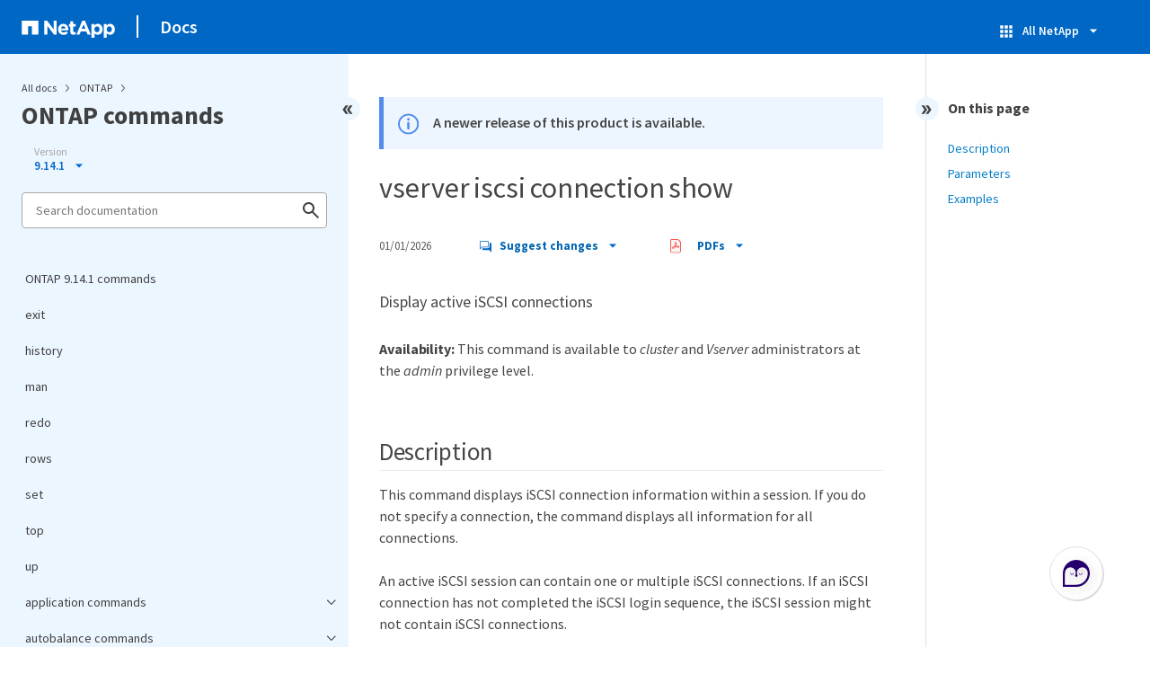

--- FILE ---
content_type: text/html
request_url: https://docs.netapp.com/us-en/ontap-cli-9141/pdf-entries.html
body_size: 17709
content:























    
      <ul class="subfolders" style="display:none;">
        <li class="pdf-ux-container">
          
          
          
          <a target="_blank" class="pdf-download-link"
            
              href="/us-en/ontap-cli-9141/pdfs/sidebar/application_commands.pdf" 
            
          >
            <img src="https://docs.netapp.com/common/2/images/pdf-icon.png" alt="" width="16" height="16"/>
            application commands
          </a>
          

    
      <ul class="subfolders" style="display:none;">
        <li class="pdf-ux-container">
          
          
          
          <a target="_blank" class="pdf-download-link"
            
              href="/us-en/ontap-cli-9141/pdfs/sidebar/application_provisioning_commands.pdf" 
            
          >
            <img src="https://docs.netapp.com/common/2/images/pdf-icon.png" alt="" width="16" height="16"/>
            application provisioning commands
          </a>
          
    <ul class="subfolders" id="pdf-remove" style="display:none;" ><li class="" data-pdf-leaf="/application-provisioning-config-modify.html"></li></ul>
  


    <ul class="subfolders" id="pdf-remove" style="display:none;" ><li class="" data-pdf-leaf="/application-provisioning-config-show.html"></li></ul>
  



        </li>
      </ul>
    
  



        </li>
      </ul>
    
  



    
      <ul class="subfolders" style="display:none;">
        <li class="pdf-ux-container">
          
          
          
          <a target="_blank" class="pdf-download-link"
            
              href="/us-en/ontap-cli-9141/pdfs/sidebar/autobalance_commands.pdf" 
            
          >
            <img src="https://docs.netapp.com/common/2/images/pdf-icon.png" alt="" width="16" height="16"/>
            autobalance commands
          </a>
          

    
      <ul class="subfolders" style="display:none;">
        <li class="pdf-ux-container">
          
          
          
          <a target="_blank" class="pdf-download-link"
            
              href="/us-en/ontap-cli-9141/pdfs/sidebar/autobalance_aggregate_commands.pdf" 
            
          >
            <img src="https://docs.netapp.com/common/2/images/pdf-icon.png" alt="" width="16" height="16"/>
            autobalance aggregate commands
          </a>
          
    <ul class="subfolders" id="pdf-remove" style="display:none;" ><li class="" data-pdf-leaf="/autobalance-aggregate-show-aggregate-state.html"></li></ul>
  


    <ul class="subfolders" id="pdf-remove" style="display:none;" ><li class="" data-pdf-leaf="/autobalance-aggregate-show-unbalanced-volume-state.html"></li></ul>
  


    <ul class="subfolders" id="pdf-remove" style="display:none;" ><li class="" data-pdf-leaf="/autobalance-aggregate-config-modify.html"></li></ul>
  


    <ul class="subfolders" id="pdf-remove" style="display:none;" ><li class="" data-pdf-leaf="/autobalance-aggregate-config-show.html"></li></ul>
  



        </li>
      </ul>
    
  



        </li>
      </ul>
    
  



    
      <ul class="subfolders" style="display:none;">
        <li class="pdf-ux-container">
          
          
          
          <a target="_blank" class="pdf-download-link"
            
              href="/us-en/ontap-cli-9141/pdfs/sidebar/cluster_commands.pdf" 
            
          >
            <img src="https://docs.netapp.com/common/2/images/pdf-icon.png" alt="" width="16" height="16"/>
            cluster commands
          </a>
          
    <ul class="subfolders" id="pdf-remove" style="display:none;" ><li class="" data-pdf-leaf="/cluster-add-node-status-clear-failed.html"></li></ul>
  


    <ul class="subfolders" id="pdf-remove" style="display:none;" ><li class="" data-pdf-leaf="/cluster-add-node-status.html"></li></ul>
  


    <ul class="subfolders" id="pdf-remove" style="display:none;" ><li class="" data-pdf-leaf="/cluster-add-node.html"></li></ul>
  


    <ul class="subfolders" id="pdf-remove" style="display:none;" ><li class="" data-pdf-leaf="/cluster-create.html"></li></ul>
  


    <ul class="subfolders" id="pdf-remove" style="display:none;" ><li class="" data-pdf-leaf="/cluster-join.html"></li></ul>
  


    <ul class="subfolders" id="pdf-remove" style="display:none;" ><li class="" data-pdf-leaf="/cluster-modify.html"></li></ul>
  


    <ul class="subfolders" id="pdf-remove" style="display:none;" ><li class="" data-pdf-leaf="/cluster-ping-cluster.html"></li></ul>
  


    <ul class="subfolders" id="pdf-remove" style="display:none;" ><li class="" data-pdf-leaf="/cluster-remove-node.html"></li></ul>
  


    <ul class="subfolders" id="pdf-remove" style="display:none;" ><li class="" data-pdf-leaf="/cluster-setup.html"></li></ul>
  


    <ul class="subfolders" id="pdf-remove" style="display:none;" ><li class="" data-pdf-leaf="/cluster-show.html"></li></ul>
  



    
      <ul class="subfolders" style="display:none;">
        <li class="pdf-ux-container">
          
          
          
          <a target="_blank" class="pdf-download-link"
            
              href="/us-en/ontap-cli-9141/pdfs/sidebar/cluster_agent_commands.pdf" 
            
          >
            <img src="https://docs.netapp.com/common/2/images/pdf-icon.png" alt="" width="16" height="16"/>
            cluster agent commands
          </a>
          
    <ul class="subfolders" id="pdf-remove" style="display:none;" ><li class="" data-pdf-leaf="/cluster-agent-connection-create.html"></li></ul>
  


    <ul class="subfolders" id="pdf-remove" style="display:none;" ><li class="" data-pdf-leaf="/cluster-agent-connection-delete.html"></li></ul>
  


    <ul class="subfolders" id="pdf-remove" style="display:none;" ><li class="" data-pdf-leaf="/cluster-agent-connection-modify.html"></li></ul>
  


    <ul class="subfolders" id="pdf-remove" style="display:none;" ><li class="" data-pdf-leaf="/cluster-agent-connection-show.html"></li></ul>
  



        </li>
      </ul>
    
  



    
      <ul class="subfolders" style="display:none;">
        <li class="pdf-ux-container">
          
          
          
          <a target="_blank" class="pdf-download-link"
            
              href="/us-en/ontap-cli-9141/pdfs/sidebar/cluster_contact_info_commands.pdf" 
            
          >
            <img src="https://docs.netapp.com/common/2/images/pdf-icon.png" alt="" width="16" height="16"/>
            cluster contact-info commands
          </a>
          
    <ul class="subfolders" id="pdf-remove" style="display:none;" ><li class="" data-pdf-leaf="/cluster-contact-info-modify.html"></li></ul>
  


    <ul class="subfolders" id="pdf-remove" style="display:none;" ><li class="" data-pdf-leaf="/cluster-contact-info-show.html"></li></ul>
  



        </li>
      </ul>
    
  



    
      <ul class="subfolders" style="display:none;">
        <li class="pdf-ux-container">
          
          
          
          <a target="_blank" class="pdf-download-link"
            
              href="/us-en/ontap-cli-9141/pdfs/sidebar/cluster_controller_replacement_commands.pdf" 
            
          >
            <img src="https://docs.netapp.com/common/2/images/pdf-icon.png" alt="" width="16" height="16"/>
            cluster controller-replacement commands
          </a>
          
    <ul class="subfolders" id="pdf-remove" style="display:none;" ><li class="" data-pdf-leaf="/cluster-controller-replacement-network-displaced-interface-delete.html"></li></ul>
  


    <ul class="subfolders" id="pdf-remove" style="display:none;" ><li class="" data-pdf-leaf="/cluster-controller-replacement-network-displaced-interface-restore-home-node.html"></li></ul>
  


    <ul class="subfolders" id="pdf-remove" style="display:none;" ><li class="" data-pdf-leaf="/cluster-controller-replacement-network-displaced-interface-show.html"></li></ul>
  


    <ul class="subfolders" id="pdf-remove" style="display:none;" ><li class="" data-pdf-leaf="/cluster-controller-replacement-network-displaced-vlans-delete.html"></li></ul>
  


    <ul class="subfolders" id="pdf-remove" style="display:none;" ><li class="" data-pdf-leaf="/cluster-controller-replacement-network-displaced-vlans-restore.html"></li></ul>
  


    <ul class="subfolders" id="pdf-remove" style="display:none;" ><li class="" data-pdf-leaf="/cluster-controller-replacement-network-displaced-vlans-show.html"></li></ul>
  



        </li>
      </ul>
    
  



    
      <ul class="subfolders" style="display:none;">
        <li class="pdf-ux-container">
          
          
          
          <a target="_blank" class="pdf-download-link"
            
              href="/us-en/ontap-cli-9141/pdfs/sidebar/cluster_date_commands.pdf" 
            
          >
            <img src="https://docs.netapp.com/common/2/images/pdf-icon.png" alt="" width="16" height="16"/>
            cluster date commands
          </a>
          
    <ul class="subfolders" id="pdf-remove" style="display:none;" ><li class="" data-pdf-leaf="/cluster-date-modify.html"></li></ul>
  


    <ul class="subfolders" id="pdf-remove" style="display:none;" ><li class="" data-pdf-leaf="/cluster-date-show.html"></li></ul>
  


    <ul class="subfolders" id="pdf-remove" style="display:none;" ><li class="" data-pdf-leaf="/cluster-date-zoneinfo-load-from-uri.html"></li></ul>
  


    <ul class="subfolders" id="pdf-remove" style="display:none;" ><li class="" data-pdf-leaf="/cluster-date-zoneinfo-show.html"></li></ul>
  



        </li>
      </ul>
    
  



    
      <ul class="subfolders" style="display:none;">
        <li class="pdf-ux-container">
          
          
          
          <a target="_blank" class="pdf-download-link"
            
              href="/us-en/ontap-cli-9141/pdfs/sidebar/cluster_ha_commands.pdf" 
            
          >
            <img src="https://docs.netapp.com/common/2/images/pdf-icon.png" alt="" width="16" height="16"/>
            cluster ha commands
          </a>
          
    <ul class="subfolders" id="pdf-remove" style="display:none;" ><li class="" data-pdf-leaf="/cluster-ha-modify.html"></li></ul>
  


    <ul class="subfolders" id="pdf-remove" style="display:none;" ><li class="" data-pdf-leaf="/cluster-ha-show.html"></li></ul>
  



        </li>
      </ul>
    
  



    
      <ul class="subfolders" style="display:none;">
        <li class="pdf-ux-container">
          
          
          
          <a target="_blank" class="pdf-download-link"
            
              href="/us-en/ontap-cli-9141/pdfs/sidebar/cluster_identity_commands.pdf" 
            
          >
            <img src="https://docs.netapp.com/common/2/images/pdf-icon.png" alt="" width="16" height="16"/>
            cluster identity commands
          </a>
          
    <ul class="subfolders" id="pdf-remove" style="display:none;" ><li class="" data-pdf-leaf="/cluster-identity-modify.html"></li></ul>
  


    <ul class="subfolders" id="pdf-remove" style="display:none;" ><li class="" data-pdf-leaf="/cluster-identity-show.html"></li></ul>
  



        </li>
      </ul>
    
  



    
      <ul class="subfolders" style="display:none;">
        <li class="pdf-ux-container">
          
          
          
          <a target="_blank" class="pdf-download-link"
            
              href="/us-en/ontap-cli-9141/pdfs/sidebar/cluster_image_commands.pdf" 
            
          >
            <img src="https://docs.netapp.com/common/2/images/pdf-icon.png" alt="" width="16" height="16"/>
            cluster image commands
          </a>
          
    <ul class="subfolders" id="pdf-remove" style="display:none;" ><li class="" data-pdf-leaf="/cluster-image-cancel-update.html"></li></ul>
  


    <ul class="subfolders" id="pdf-remove" style="display:none;" ><li class="" data-pdf-leaf="/cluster-image-pause-update.html"></li></ul>
  


    <ul class="subfolders" id="pdf-remove" style="display:none;" ><li class="" data-pdf-leaf="/cluster-image-resume-update.html"></li></ul>
  


    <ul class="subfolders" id="pdf-remove" style="display:none;" ><li class="" data-pdf-leaf="/cluster-image-show-update-history.html"></li></ul>
  


    <ul class="subfolders" id="pdf-remove" style="display:none;" ><li class="" data-pdf-leaf="/cluster-image-show-update-log-detail.html"></li></ul>
  


    <ul class="subfolders" id="pdf-remove" style="display:none;" ><li class="" data-pdf-leaf="/cluster-image-show-update-log.html"></li></ul>
  


    <ul class="subfolders" id="pdf-remove" style="display:none;" ><li class="" data-pdf-leaf="/cluster-image-show-update-progress.html"></li></ul>
  


    <ul class="subfolders" id="pdf-remove" style="display:none;" ><li class="" data-pdf-leaf="/cluster-image-show.html"></li></ul>
  


    <ul class="subfolders" id="pdf-remove" style="display:none;" ><li class="" data-pdf-leaf="/cluster-image-update.html"></li></ul>
  


    <ul class="subfolders" id="pdf-remove" style="display:none;" ><li class="" data-pdf-leaf="/cluster-image-validate.html"></li></ul>
  


    <ul class="subfolders" id="pdf-remove" style="display:none;" ><li class="" data-pdf-leaf="/cluster-image-package-delete.html"></li></ul>
  


    <ul class="subfolders" id="pdf-remove" style="display:none;" ><li class="" data-pdf-leaf="/cluster-image-package-get.html"></li></ul>
  


    <ul class="subfolders" id="pdf-remove" style="display:none;" ><li class="" data-pdf-leaf="/cluster-image-package-show-repository.html"></li></ul>
  



        </li>
      </ul>
    
  



    
      <ul class="subfolders" style="display:none;">
        <li class="pdf-ux-container">
          
          
          
          <a target="_blank" class="pdf-download-link"
            
              href="/us-en/ontap-cli-9141/pdfs/sidebar/cluster_kernel_service_commands.pdf" 
            
          >
            <img src="https://docs.netapp.com/common/2/images/pdf-icon.png" alt="" width="16" height="16"/>
            cluster kernel-service commands
          </a>
          
    <ul class="subfolders" id="pdf-remove" style="display:none;" ><li class="" data-pdf-leaf="/cluster-kernel-service-show.html"></li></ul>
  


    <ul class="subfolders" id="pdf-remove" style="display:none;" ><li class="" data-pdf-leaf="/cluster-kernel-service-config-modify.html"></li></ul>
  


    <ul class="subfolders" id="pdf-remove" style="display:none;" ><li class="" data-pdf-leaf="/cluster-kernel-service-config-show.html"></li></ul>
  



        </li>
      </ul>
    
  



    
      <ul class="subfolders" style="display:none;">
        <li class="pdf-ux-container">
          
          
          
          <a target="_blank" class="pdf-download-link"
            
              href="/us-en/ontap-cli-9141/pdfs/sidebar/cluster_log_forwarding_commands.pdf" 
            
          >
            <img src="https://docs.netapp.com/common/2/images/pdf-icon.png" alt="" width="16" height="16"/>
            cluster log-forwarding commands
          </a>
          
    <ul class="subfolders" id="pdf-remove" style="display:none;" ><li class="" data-pdf-leaf="/cluster-log-forwarding-create.html"></li></ul>
  


    <ul class="subfolders" id="pdf-remove" style="display:none;" ><li class="" data-pdf-leaf="/cluster-log-forwarding-delete.html"></li></ul>
  


    <ul class="subfolders" id="pdf-remove" style="display:none;" ><li class="" data-pdf-leaf="/cluster-log-forwarding-modify.html"></li></ul>
  


    <ul class="subfolders" id="pdf-remove" style="display:none;" ><li class="" data-pdf-leaf="/cluster-log-forwarding-show.html"></li></ul>
  



        </li>
      </ul>
    
  



    
      <ul class="subfolders" style="display:none;">
        <li class="pdf-ux-container">
          
          
          
          <a target="_blank" class="pdf-download-link"
            
              href="/us-en/ontap-cli-9141/pdfs/sidebar/cluster_peer_commands.pdf" 
            
          >
            <img src="https://docs.netapp.com/common/2/images/pdf-icon.png" alt="" width="16" height="16"/>
            cluster peer commands
          </a>
          
    <ul class="subfolders" id="pdf-remove" style="display:none;" ><li class="" data-pdf-leaf="/cluster-peer-create.html"></li></ul>
  


    <ul class="subfolders" id="pdf-remove" style="display:none;" ><li class="" data-pdf-leaf="/cluster-peer-delete.html"></li></ul>
  


    <ul class="subfolders" id="pdf-remove" style="display:none;" ><li class="" data-pdf-leaf="/cluster-peer-modify-local-name.html"></li></ul>
  


    <ul class="subfolders" id="pdf-remove" style="display:none;" ><li class="" data-pdf-leaf="/cluster-peer-modify.html"></li></ul>
  


    <ul class="subfolders" id="pdf-remove" style="display:none;" ><li class="" data-pdf-leaf="/cluster-peer-ping.html"></li></ul>
  


    <ul class="subfolders" id="pdf-remove" style="display:none;" ><li class="" data-pdf-leaf="/cluster-peer-show.html"></li></ul>
  


    <ul class="subfolders" id="pdf-remove" style="display:none;" ><li class="" data-pdf-leaf="/cluster-peer-connection-show.html"></li></ul>
  


    <ul class="subfolders" id="pdf-remove" style="display:none;" ><li class="" data-pdf-leaf="/cluster-peer-health-show.html"></li></ul>
  


    <ul class="subfolders" id="pdf-remove" style="display:none;" ><li class="" data-pdf-leaf="/cluster-peer-offer-cancel.html"></li></ul>
  


    <ul class="subfolders" id="pdf-remove" style="display:none;" ><li class="" data-pdf-leaf="/cluster-peer-offer-modify.html"></li></ul>
  


    <ul class="subfolders" id="pdf-remove" style="display:none;" ><li class="" data-pdf-leaf="/cluster-peer-offer-show.html"></li></ul>
  


    <ul class="subfolders" id="pdf-remove" style="display:none;" ><li class="" data-pdf-leaf="/cluster-peer-policy-modify.html"></li></ul>
  


    <ul class="subfolders" id="pdf-remove" style="display:none;" ><li class="" data-pdf-leaf="/cluster-peer-policy-show.html"></li></ul>
  



        </li>
      </ul>
    
  



    
      <ul class="subfolders" style="display:none;">
        <li class="pdf-ux-container">
          
          
          
          <a target="_blank" class="pdf-download-link"
            
              href="/us-en/ontap-cli-9141/pdfs/sidebar/cluster_quorum_service_commands.pdf" 
            
          >
            <img src="https://docs.netapp.com/common/2/images/pdf-icon.png" alt="" width="16" height="16"/>
            cluster quorum-service commands
          </a>
          
    <ul class="subfolders" id="pdf-remove" style="display:none;" ><li class="" data-pdf-leaf="/cluster-quorum-service-options-modify.html"></li></ul>
  


    <ul class="subfolders" id="pdf-remove" style="display:none;" ><li class="" data-pdf-leaf="/cluster-quorum-service-options-show.html"></li></ul>
  



        </li>
      </ul>
    
  



    
      <ul class="subfolders" style="display:none;">
        <li class="pdf-ux-container">
          
          
          
          <a target="_blank" class="pdf-download-link"
            
              href="/us-en/ontap-cli-9141/pdfs/sidebar/cluster_ring_commands.pdf" 
            
          >
            <img src="https://docs.netapp.com/common/2/images/pdf-icon.png" alt="" width="16" height="16"/>
            cluster ring commands
          </a>
          
    <ul class="subfolders" id="pdf-remove" style="display:none;" ><li class="" data-pdf-leaf="/cluster-ring-show.html"></li></ul>
  



        </li>
      </ul>
    
  



    
      <ul class="subfolders" style="display:none;">
        <li class="pdf-ux-container">
          
          
          
          <a target="_blank" class="pdf-download-link"
            
              href="/us-en/ontap-cli-9141/pdfs/sidebar/cluster_statistics_commands.pdf" 
            
          >
            <img src="https://docs.netapp.com/common/2/images/pdf-icon.png" alt="" width="16" height="16"/>
            cluster statistics commands
          </a>
          
    <ul class="subfolders" id="pdf-remove" style="display:none;" ><li class="" data-pdf-leaf="/cluster-statistics-show.html"></li></ul>
  



        </li>
      </ul>
    
  



    
      <ul class="subfolders" style="display:none;">
        <li class="pdf-ux-container">
          
          
          
          <a target="_blank" class="pdf-download-link"
            
              href="/us-en/ontap-cli-9141/pdfs/sidebar/cluster_time_service_commands.pdf" 
            
          >
            <img src="https://docs.netapp.com/common/2/images/pdf-icon.png" alt="" width="16" height="16"/>
            cluster time-service commands
          </a>
          
    <ul class="subfolders" id="pdf-remove" style="display:none;" ><li class="" data-pdf-leaf="/cluster-time-service-ntp-key-create.html"></li></ul>
  


    <ul class="subfolders" id="pdf-remove" style="display:none;" ><li class="" data-pdf-leaf="/cluster-time-service-ntp-key-delete.html"></li></ul>
  


    <ul class="subfolders" id="pdf-remove" style="display:none;" ><li class="" data-pdf-leaf="/cluster-time-service-ntp-key-modify.html"></li></ul>
  


    <ul class="subfolders" id="pdf-remove" style="display:none;" ><li class="" data-pdf-leaf="/cluster-time-service-ntp-key-show.html"></li></ul>
  


    <ul class="subfolders" id="pdf-remove" style="display:none;" ><li class="" data-pdf-leaf="/cluster-time-service-ntp-security-modify.html"></li></ul>
  


    <ul class="subfolders" id="pdf-remove" style="display:none;" ><li class="" data-pdf-leaf="/cluster-time-service-ntp-security-show.html"></li></ul>
  


    <ul class="subfolders" id="pdf-remove" style="display:none;" ><li class="" data-pdf-leaf="/cluster-time-service-ntp-server-create.html"></li></ul>
  


    <ul class="subfolders" id="pdf-remove" style="display:none;" ><li class="" data-pdf-leaf="/cluster-time-service-ntp-server-delete.html"></li></ul>
  


    <ul class="subfolders" id="pdf-remove" style="display:none;" ><li class="" data-pdf-leaf="/cluster-time-service-ntp-server-modify.html"></li></ul>
  


    <ul class="subfolders" id="pdf-remove" style="display:none;" ><li class="" data-pdf-leaf="/cluster-time-service-ntp-server-reset.html"></li></ul>
  


    <ul class="subfolders" id="pdf-remove" style="display:none;" ><li class="" data-pdf-leaf="/cluster-time-service-ntp-server-show.html"></li></ul>
  


    <ul class="subfolders" id="pdf-remove" style="display:none;" ><li class="" data-pdf-leaf="/cluster-time-service-ntp-status-show.html"></li></ul>
  



        </li>
      </ul>
    
  



        </li>
      </ul>
    
  



    
      <ul class="subfolders" style="display:none;">
        <li class="pdf-ux-container">
          
          
          
          <a target="_blank" class="pdf-download-link"
            
              href="/us-en/ontap-cli-9141/pdfs/sidebar/event_commands.pdf" 
            
          >
            <img src="https://docs.netapp.com/common/2/images/pdf-icon.png" alt="" width="16" height="16"/>
            event commands
          </a>
          

    
      <ul class="subfolders" style="display:none;">
        <li class="pdf-ux-container">
          
          
          
          <a target="_blank" class="pdf-download-link"
            
              href="/us-en/ontap-cli-9141/pdfs/sidebar/event_catalog_commands.pdf" 
            
          >
            <img src="https://docs.netapp.com/common/2/images/pdf-icon.png" alt="" width="16" height="16"/>
            event catalog commands
          </a>
          
    <ul class="subfolders" id="pdf-remove" style="display:none;" ><li class="" data-pdf-leaf="/event-catalog-show.html"></li></ul>
  



        </li>
      </ul>
    
  



    
      <ul class="subfolders" style="display:none;">
        <li class="pdf-ux-container">
          
          
          
          <a target="_blank" class="pdf-download-link"
            
              href="/us-en/ontap-cli-9141/pdfs/sidebar/event_config_commands.pdf" 
            
          >
            <img src="https://docs.netapp.com/common/2/images/pdf-icon.png" alt="" width="16" height="16"/>
            event config commands
          </a>
          
    <ul class="subfolders" id="pdf-remove" style="display:none;" ><li class="" data-pdf-leaf="/event-config-force-sync.html"></li></ul>
  


    <ul class="subfolders" id="pdf-remove" style="display:none;" ><li class="" data-pdf-leaf="/event-config-modify.html"></li></ul>
  


    <ul class="subfolders" id="pdf-remove" style="display:none;" ><li class="" data-pdf-leaf="/event-config-set-proxy-password.html"></li></ul>
  


    <ul class="subfolders" id="pdf-remove" style="display:none;" ><li class="" data-pdf-leaf="/event-config-show.html"></li></ul>
  



        </li>
      </ul>
    
  



    
      <ul class="subfolders" style="display:none;">
        <li class="pdf-ux-container">
          
          
          
          <a target="_blank" class="pdf-download-link"
            
              href="/us-en/ontap-cli-9141/pdfs/sidebar/event_filter_commands.pdf" 
            
          >
            <img src="https://docs.netapp.com/common/2/images/pdf-icon.png" alt="" width="16" height="16"/>
            event filter commands
          </a>
          
    <ul class="subfolders" id="pdf-remove" style="display:none;" ><li class="" data-pdf-leaf="/event-filter-copy.html"></li></ul>
  


    <ul class="subfolders" id="pdf-remove" style="display:none;" ><li class="" data-pdf-leaf="/event-filter-create.html"></li></ul>
  


    <ul class="subfolders" id="pdf-remove" style="display:none;" ><li class="" data-pdf-leaf="/event-filter-delete.html"></li></ul>
  


    <ul class="subfolders" id="pdf-remove" style="display:none;" ><li class="" data-pdf-leaf="/event-filter-prepare-for-revert.html"></li></ul>
  


    <ul class="subfolders" id="pdf-remove" style="display:none;" ><li class="" data-pdf-leaf="/event-filter-rename.html"></li></ul>
  


    <ul class="subfolders" id="pdf-remove" style="display:none;" ><li class="" data-pdf-leaf="/event-filter-show-summary.html"></li></ul>
  


    <ul class="subfolders" id="pdf-remove" style="display:none;" ><li class="" data-pdf-leaf="/event-filter-show.html"></li></ul>
  


    <ul class="subfolders" id="pdf-remove" style="display:none;" ><li class="" data-pdf-leaf="/event-filter-test.html"></li></ul>
  


    <ul class="subfolders" id="pdf-remove" style="display:none;" ><li class="" data-pdf-leaf="/event-filter-update-access-control-role.html"></li></ul>
  


    <ul class="subfolders" id="pdf-remove" style="display:none;" ><li class="" data-pdf-leaf="/event-filter-rule-add.html"></li></ul>
  


    <ul class="subfolders" id="pdf-remove" style="display:none;" ><li class="" data-pdf-leaf="/event-filter-rule-delete.html"></li></ul>
  


    <ul class="subfolders" id="pdf-remove" style="display:none;" ><li class="" data-pdf-leaf="/event-filter-rule-reorder.html"></li></ul>
  



        </li>
      </ul>
    
  



    
      <ul class="subfolders" style="display:none;">
        <li class="pdf-ux-container">
          
          
          
          <a target="_blank" class="pdf-download-link"
            
              href="/us-en/ontap-cli-9141/pdfs/sidebar/event_log_commands.pdf" 
            
          >
            <img src="https://docs.netapp.com/common/2/images/pdf-icon.png" alt="" width="16" height="16"/>
            event log commands
          </a>
          
    <ul class="subfolders" id="pdf-remove" style="display:none;" ><li class="" data-pdf-leaf="/event-log-show.html"></li></ul>
  



        </li>
      </ul>
    
  



    
      <ul class="subfolders" style="display:none;">
        <li class="pdf-ux-container">
          
          
          
          <a target="_blank" class="pdf-download-link"
            
              href="/us-en/ontap-cli-9141/pdfs/sidebar/event_notification_commands.pdf" 
            
          >
            <img src="https://docs.netapp.com/common/2/images/pdf-icon.png" alt="" width="16" height="16"/>
            event notification commands
          </a>
          
    <ul class="subfolders" id="pdf-remove" style="display:none;" ><li class="" data-pdf-leaf="/event-notification-create.html"></li></ul>
  


    <ul class="subfolders" id="pdf-remove" style="display:none;" ><li class="" data-pdf-leaf="/event-notification-delete.html"></li></ul>
  


    <ul class="subfolders" id="pdf-remove" style="display:none;" ><li class="" data-pdf-leaf="/event-notification-modify.html"></li></ul>
  


    <ul class="subfolders" id="pdf-remove" style="display:none;" ><li class="" data-pdf-leaf="/event-notification-show.html"></li></ul>
  


    <ul class="subfolders" id="pdf-remove" style="display:none;" ><li class="" data-pdf-leaf="/event-notification-destination-create.html"></li></ul>
  


    <ul class="subfolders" id="pdf-remove" style="display:none;" ><li class="" data-pdf-leaf="/event-notification-destination-delete.html"></li></ul>
  


    <ul class="subfolders" id="pdf-remove" style="display:none;" ><li class="" data-pdf-leaf="/event-notification-destination-modify.html"></li></ul>
  


    <ul class="subfolders" id="pdf-remove" style="display:none;" ><li class="" data-pdf-leaf="/event-notification-destination-prepare-for-revert.html"></li></ul>
  


    <ul class="subfolders" id="pdf-remove" style="display:none;" ><li class="" data-pdf-leaf="/event-notification-destination-show.html"></li></ul>
  


    <ul class="subfolders" id="pdf-remove" style="display:none;" ><li class="" data-pdf-leaf="/event-notification-history-show.html"></li></ul>
  



        </li>
      </ul>
    
  



    
      <ul class="subfolders" style="display:none;">
        <li class="pdf-ux-container">
          
          
          
          <a target="_blank" class="pdf-download-link"
            
              href="/us-en/ontap-cli-9141/pdfs/sidebar/event_role_config_commands.pdf" 
            
          >
            <img src="https://docs.netapp.com/common/2/images/pdf-icon.png" alt="" width="16" height="16"/>
            event role-config commands
          </a>
          
    <ul class="subfolders" id="pdf-remove" style="display:none;" ><li class="" data-pdf-leaf="/event-role-config-create.html"></li></ul>
  


    <ul class="subfolders" id="pdf-remove" style="display:none;" ><li class="" data-pdf-leaf="/event-role-config-delete.html"></li></ul>
  


    <ul class="subfolders" id="pdf-remove" style="display:none;" ><li class="" data-pdf-leaf="/event-role-config-modify.html"></li></ul>
  


    <ul class="subfolders" id="pdf-remove" style="display:none;" ><li class="" data-pdf-leaf="/event-role-config-show.html"></li></ul>
  



        </li>
      </ul>
    
  



    
      <ul class="subfolders" style="display:none;">
        <li class="pdf-ux-container">
          
          
          
          <a target="_blank" class="pdf-download-link"
            
              href="/us-en/ontap-cli-9141/pdfs/sidebar/event_status_commands.pdf" 
            
          >
            <img src="https://docs.netapp.com/common/2/images/pdf-icon.png" alt="" width="16" height="16"/>
            event status commands
          </a>
          
    <ul class="subfolders" id="pdf-remove" style="display:none;" ><li class="" data-pdf-leaf="/event-status-show.html"></li></ul>
  



        </li>
      </ul>
    
  



        </li>
      </ul>
    
  



    
      <ul class="subfolders" style="display:none;">
        <li class="pdf-ux-container">
          
          
          
          <a target="_blank" class="pdf-download-link"
            
              href="/us-en/ontap-cli-9141/pdfs/sidebar/job_commands.pdf" 
            
          >
            <img src="https://docs.netapp.com/common/2/images/pdf-icon.png" alt="" width="16" height="16"/>
            job commands
          </a>
          
    <ul class="subfolders" id="pdf-remove" style="display:none;" ><li class="" data-pdf-leaf="/job-delete.html"></li></ul>
  


    <ul class="subfolders" id="pdf-remove" style="display:none;" ><li class="" data-pdf-leaf="/job-pause.html"></li></ul>
  


    <ul class="subfolders" id="pdf-remove" style="display:none;" ><li class="" data-pdf-leaf="/job-resume.html"></li></ul>
  


    <ul class="subfolders" id="pdf-remove" style="display:none;" ><li class="" data-pdf-leaf="/job-show-bynode.html"></li></ul>
  


    <ul class="subfolders" id="pdf-remove" style="display:none;" ><li class="" data-pdf-leaf="/job-show-cluster.html"></li></ul>
  


    <ul class="subfolders" id="pdf-remove" style="display:none;" ><li class="" data-pdf-leaf="/job-show-completed.html"></li></ul>
  


    <ul class="subfolders" id="pdf-remove" style="display:none;" ><li class="" data-pdf-leaf="/job-show.html"></li></ul>
  


    <ul class="subfolders" id="pdf-remove" style="display:none;" ><li class="" data-pdf-leaf="/job-stop.html"></li></ul>
  


    <ul class="subfolders" id="pdf-remove" style="display:none;" ><li class="" data-pdf-leaf="/job-unclaim.html"></li></ul>
  


    <ul class="subfolders" id="pdf-remove" style="display:none;" ><li class="" data-pdf-leaf="/job-watch-progress.html"></li></ul>
  



    
      <ul class="subfolders" style="display:none;">
        <li class="pdf-ux-container">
          
          
          
          <a target="_blank" class="pdf-download-link"
            
              href="/us-en/ontap-cli-9141/pdfs/sidebar/job_history_commands.pdf" 
            
          >
            <img src="https://docs.netapp.com/common/2/images/pdf-icon.png" alt="" width="16" height="16"/>
            job history commands
          </a>
          
    <ul class="subfolders" id="pdf-remove" style="display:none;" ><li class="" data-pdf-leaf="/job-history-show.html"></li></ul>
  



        </li>
      </ul>
    
  



    
      <ul class="subfolders" style="display:none;">
        <li class="pdf-ux-container">
          
          
          
          <a target="_blank" class="pdf-download-link"
            
              href="/us-en/ontap-cli-9141/pdfs/sidebar/job_initstate_commands.pdf" 
            
          >
            <img src="https://docs.netapp.com/common/2/images/pdf-icon.png" alt="" width="16" height="16"/>
            job initstate commands
          </a>
          
    <ul class="subfolders" id="pdf-remove" style="display:none;" ><li class="" data-pdf-leaf="/job-initstate-show.html"></li></ul>
  



        </li>
      </ul>
    
  



    
      <ul class="subfolders" style="display:none;">
        <li class="pdf-ux-container">
          
          
          
          <a target="_blank" class="pdf-download-link"
            
              href="/us-en/ontap-cli-9141/pdfs/sidebar/job_private_commands.pdf" 
            
          >
            <img src="https://docs.netapp.com/common/2/images/pdf-icon.png" alt="" width="16" height="16"/>
            job private commands
          </a>
          
    <ul class="subfolders" id="pdf-remove" style="display:none;" ><li class="" data-pdf-leaf="/job-private-delete.html"></li></ul>
  


    <ul class="subfolders" id="pdf-remove" style="display:none;" ><li class="" data-pdf-leaf="/job-private-pause.html"></li></ul>
  


    <ul class="subfolders" id="pdf-remove" style="display:none;" ><li class="" data-pdf-leaf="/job-private-resume.html"></li></ul>
  


    <ul class="subfolders" id="pdf-remove" style="display:none;" ><li class="" data-pdf-leaf="/job-private-show-completed.html"></li></ul>
  


    <ul class="subfolders" id="pdf-remove" style="display:none;" ><li class="" data-pdf-leaf="/job-private-show.html"></li></ul>
  


    <ul class="subfolders" id="pdf-remove" style="display:none;" ><li class="" data-pdf-leaf="/job-private-stop.html"></li></ul>
  


    <ul class="subfolders" id="pdf-remove" style="display:none;" ><li class="" data-pdf-leaf="/job-private-watch-progress.html"></li></ul>
  



        </li>
      </ul>
    
  



    
      <ul class="subfolders" style="display:none;">
        <li class="pdf-ux-container">
          
          
          
          <a target="_blank" class="pdf-download-link"
            
              href="/us-en/ontap-cli-9141/pdfs/sidebar/job_schedule_commands.pdf" 
            
          >
            <img src="https://docs.netapp.com/common/2/images/pdf-icon.png" alt="" width="16" height="16"/>
            job schedule commands
          </a>
          
    <ul class="subfolders" id="pdf-remove" style="display:none;" ><li class="" data-pdf-leaf="/job-schedule-delete.html"></li></ul>
  


    <ul class="subfolders" id="pdf-remove" style="display:none;" ><li class="" data-pdf-leaf="/job-schedule-show-jobs.html"></li></ul>
  


    <ul class="subfolders" id="pdf-remove" style="display:none;" ><li class="" data-pdf-leaf="/job-schedule-show.html"></li></ul>
  


    <ul class="subfolders" id="pdf-remove" style="display:none;" ><li class="" data-pdf-leaf="/job-schedule-cron-create.html"></li></ul>
  


    <ul class="subfolders" id="pdf-remove" style="display:none;" ><li class="" data-pdf-leaf="/job-schedule-cron-delete.html"></li></ul>
  


    <ul class="subfolders" id="pdf-remove" style="display:none;" ><li class="" data-pdf-leaf="/job-schedule-cron-modify.html"></li></ul>
  


    <ul class="subfolders" id="pdf-remove" style="display:none;" ><li class="" data-pdf-leaf="/job-schedule-cron-show.html"></li></ul>
  


    <ul class="subfolders" id="pdf-remove" style="display:none;" ><li class="" data-pdf-leaf="/job-schedule-interval-create.html"></li></ul>
  


    <ul class="subfolders" id="pdf-remove" style="display:none;" ><li class="" data-pdf-leaf="/job-schedule-interval-delete.html"></li></ul>
  


    <ul class="subfolders" id="pdf-remove" style="display:none;" ><li class="" data-pdf-leaf="/job-schedule-interval-modify.html"></li></ul>
  


    <ul class="subfolders" id="pdf-remove" style="display:none;" ><li class="" data-pdf-leaf="/job-schedule-interval-show.html"></li></ul>
  



        </li>
      </ul>
    
  



        </li>
      </ul>
    
  



    
      <ul class="subfolders" style="display:none;">
        <li class="pdf-ux-container">
          
          
          
          <a target="_blank" class="pdf-download-link"
            
              href="/us-en/ontap-cli-9141/pdfs/sidebar/lun_commands.pdf" 
            
          >
            <img src="https://docs.netapp.com/common/2/images/pdf-icon.png" alt="" width="16" height="16"/>
            lun commands
          </a>
          
    <ul class="subfolders" id="pdf-remove" style="display:none;" ><li class="" data-pdf-leaf="/lun-convert-from-namespace.html"></li></ul>
  


    <ul class="subfolders" id="pdf-remove" style="display:none;" ><li class="" data-pdf-leaf="/lun-create.html"></li></ul>
  


    <ul class="subfolders" id="pdf-remove" style="display:none;" ><li class="" data-pdf-leaf="/lun-delete.html"></li></ul>
  


    <ul class="subfolders" id="pdf-remove" style="display:none;" ><li class="" data-pdf-leaf="/lun-maxsize.html"></li></ul>
  


    <ul class="subfolders" id="pdf-remove" style="display:none;" ><li class="" data-pdf-leaf="/lun-modify.html"></li></ul>
  


    <ul class="subfolders" id="pdf-remove" style="display:none;" ><li class="" data-pdf-leaf="/lun-move-in-volume.html"></li></ul>
  


    <ul class="subfolders" id="pdf-remove" style="display:none;" ><li class="" data-pdf-leaf="/lun-resize.html"></li></ul>
  


    <ul class="subfolders" id="pdf-remove" style="display:none;" ><li class="" data-pdf-leaf="/lun-show.html"></li></ul>
  



    
      <ul class="subfolders" style="display:none;">
        <li class="pdf-ux-container">
          
          
          
          <a target="_blank" class="pdf-download-link"
            
              href="/us-en/ontap-cli-9141/pdfs/sidebar/lun_bind_commands.pdf" 
            
          >
            <img src="https://docs.netapp.com/common/2/images/pdf-icon.png" alt="" width="16" height="16"/>
            lun bind commands
          </a>
          
    <ul class="subfolders" id="pdf-remove" style="display:none;" ><li class="" data-pdf-leaf="/lun-bind-create.html"></li></ul>
  


    <ul class="subfolders" id="pdf-remove" style="display:none;" ><li class="" data-pdf-leaf="/lun-bind-destroy.html"></li></ul>
  


    <ul class="subfolders" id="pdf-remove" style="display:none;" ><li class="" data-pdf-leaf="/lun-bind-show.html"></li></ul>
  



        </li>
      </ul>
    
  



    
      <ul class="subfolders" style="display:none;">
        <li class="pdf-ux-container">
          
          
          
          <a target="_blank" class="pdf-download-link"
            
              href="/us-en/ontap-cli-9141/pdfs/sidebar/lun_copy_commands.pdf" 
            
          >
            <img src="https://docs.netapp.com/common/2/images/pdf-icon.png" alt="" width="16" height="16"/>
            lun copy commands
          </a>
          
    <ul class="subfolders" id="pdf-remove" style="display:none;" ><li class="" data-pdf-leaf="/lun-copy-cancel.html"></li></ul>
  


    <ul class="subfolders" id="pdf-remove" style="display:none;" ><li class="" data-pdf-leaf="/lun-copy-modify.html"></li></ul>
  


    <ul class="subfolders" id="pdf-remove" style="display:none;" ><li class="" data-pdf-leaf="/lun-copy-pause.html"></li></ul>
  


    <ul class="subfolders" id="pdf-remove" style="display:none;" ><li class="" data-pdf-leaf="/lun-copy-resume.html"></li></ul>
  


    <ul class="subfolders" id="pdf-remove" style="display:none;" ><li class="" data-pdf-leaf="/lun-copy-show.html"></li></ul>
  


    <ul class="subfolders" id="pdf-remove" style="display:none;" ><li class="" data-pdf-leaf="/lun-copy-start.html"></li></ul>
  



        </li>
      </ul>
    
  



    
      <ul class="subfolders" style="display:none;">
        <li class="pdf-ux-container">
          
          
          
          <a target="_blank" class="pdf-download-link"
            
              href="/us-en/ontap-cli-9141/pdfs/sidebar/lun_igroup_commands.pdf" 
            
          >
            <img src="https://docs.netapp.com/common/2/images/pdf-icon.png" alt="" width="16" height="16"/>
            lun igroup commands
          </a>
          
    <ul class="subfolders" id="pdf-remove" style="display:none;" ><li class="" data-pdf-leaf="/lun-igroup-add.html"></li></ul>
  


    <ul class="subfolders" id="pdf-remove" style="display:none;" ><li class="" data-pdf-leaf="/lun-igroup-bind.html"></li></ul>
  


    <ul class="subfolders" id="pdf-remove" style="display:none;" ><li class="" data-pdf-leaf="/lun-igroup-create.html"></li></ul>
  


    <ul class="subfolders" id="pdf-remove" style="display:none;" ><li class="" data-pdf-leaf="/lun-igroup-delete.html"></li></ul>
  


    <ul class="subfolders" id="pdf-remove" style="display:none;" ><li class="" data-pdf-leaf="/lun-igroup-disable-aix-support.html"></li></ul>
  


    <ul class="subfolders" id="pdf-remove" style="display:none;" ><li class="" data-pdf-leaf="/lun-igroup-modify.html"></li></ul>
  


    <ul class="subfolders" id="pdf-remove" style="display:none;" ><li class="" data-pdf-leaf="/lun-igroup-remove.html"></li></ul>
  


    <ul class="subfolders" id="pdf-remove" style="display:none;" ><li class="" data-pdf-leaf="/lun-igroup-rename.html"></li></ul>
  


    <ul class="subfolders" id="pdf-remove" style="display:none;" ><li class="" data-pdf-leaf="/lun-igroup-show.html"></li></ul>
  


    <ul class="subfolders" id="pdf-remove" style="display:none;" ><li class="" data-pdf-leaf="/lun-igroup-unbind.html"></li></ul>
  


    <ul class="subfolders" id="pdf-remove" style="display:none;" ><li class="" data-pdf-leaf="/lun-igroup-initiator-add-proximal-vserver.html"></li></ul>
  


    <ul class="subfolders" id="pdf-remove" style="display:none;" ><li class="" data-pdf-leaf="/lun-igroup-initiator-modify.html"></li></ul>
  


    <ul class="subfolders" id="pdf-remove" style="display:none;" ><li class="" data-pdf-leaf="/lun-igroup-initiator-remove-proximal-vserver.html"></li></ul>
  


    <ul class="subfolders" id="pdf-remove" style="display:none;" ><li class="" data-pdf-leaf="/lun-igroup-initiator-show.html"></li></ul>
  



        </li>
      </ul>
    
  



    
      <ul class="subfolders" style="display:none;">
        <li class="pdf-ux-container">
          
          
          
          <a target="_blank" class="pdf-download-link"
            
              href="/us-en/ontap-cli-9141/pdfs/sidebar/lun_import_commands.pdf" 
            
          >
            <img src="https://docs.netapp.com/common/2/images/pdf-icon.png" alt="" width="16" height="16"/>
            lun import commands
          </a>
          
    <ul class="subfolders" id="pdf-remove" style="display:none;" ><li class="" data-pdf-leaf="/lun-import-create.html"></li></ul>
  


    <ul class="subfolders" id="pdf-remove" style="display:none;" ><li class="" data-pdf-leaf="/lun-import-delete.html"></li></ul>
  


    <ul class="subfolders" id="pdf-remove" style="display:none;" ><li class="" data-pdf-leaf="/lun-import-pause.html"></li></ul>
  


    <ul class="subfolders" id="pdf-remove" style="display:none;" ><li class="" data-pdf-leaf="/lun-import-prepare-to-downgrade.html"></li></ul>
  


    <ul class="subfolders" id="pdf-remove" style="display:none;" ><li class="" data-pdf-leaf="/lun-import-resume.html"></li></ul>
  


    <ul class="subfolders" id="pdf-remove" style="display:none;" ><li class="" data-pdf-leaf="/lun-import-show.html"></li></ul>
  


    <ul class="subfolders" id="pdf-remove" style="display:none;" ><li class="" data-pdf-leaf="/lun-import-start.html"></li></ul>
  


    <ul class="subfolders" id="pdf-remove" style="display:none;" ><li class="" data-pdf-leaf="/lun-import-stop.html"></li></ul>
  


    <ul class="subfolders" id="pdf-remove" style="display:none;" ><li class="" data-pdf-leaf="/lun-import-throttle.html"></li></ul>
  


    <ul class="subfolders" id="pdf-remove" style="display:none;" ><li class="" data-pdf-leaf="/lun-import-verify-start.html"></li></ul>
  


    <ul class="subfolders" id="pdf-remove" style="display:none;" ><li class="" data-pdf-leaf="/lun-import-verify-stop.html"></li></ul>
  



        </li>
      </ul>
    
  



    
      <ul class="subfolders" style="display:none;">
        <li class="pdf-ux-container">
          
          
          
          <a target="_blank" class="pdf-download-link"
            
              href="/us-en/ontap-cli-9141/pdfs/sidebar/lun_mapping_commands.pdf" 
            
          >
            <img src="https://docs.netapp.com/common/2/images/pdf-icon.png" alt="" width="16" height="16"/>
            lun mapping commands
          </a>
          
    <ul class="subfolders" id="pdf-remove" style="display:none;" ><li class="" data-pdf-leaf="/lun-mapping-add-reporting-nodes.html"></li></ul>
  


    <ul class="subfolders" id="pdf-remove" style="display:none;" ><li class="" data-pdf-leaf="/lun-mapping-create.html"></li></ul>
  


    <ul class="subfolders" id="pdf-remove" style="display:none;" ><li class="" data-pdf-leaf="/lun-mapping-delete.html"></li></ul>
  


    <ul class="subfolders" id="pdf-remove" style="display:none;" ><li class="" data-pdf-leaf="/lun-mapping-remove-reporting-nodes.html"></li></ul>
  


    <ul class="subfolders" id="pdf-remove" style="display:none;" ><li class="" data-pdf-leaf="/lun-mapping-show-initiator.html"></li></ul>
  


    <ul class="subfolders" id="pdf-remove" style="display:none;" ><li class="" data-pdf-leaf="/lun-mapping-show.html"></li></ul>
  



        </li>
      </ul>
    
  



    
      <ul class="subfolders" style="display:none;">
        <li class="pdf-ux-container">
          
          
          
          <a target="_blank" class="pdf-download-link"
            
              href="/us-en/ontap-cli-9141/pdfs/sidebar/lun_move_commands.pdf" 
            
          >
            <img src="https://docs.netapp.com/common/2/images/pdf-icon.png" alt="" width="16" height="16"/>
            lun move commands
          </a>
          
    <ul class="subfolders" id="pdf-remove" style="display:none;" ><li class="" data-pdf-leaf="/lun-move-cancel.html"></li></ul>
  


    <ul class="subfolders" id="pdf-remove" style="display:none;" ><li class="" data-pdf-leaf="/lun-move-modify.html"></li></ul>
  


    <ul class="subfolders" id="pdf-remove" style="display:none;" ><li class="" data-pdf-leaf="/lun-move-pause.html"></li></ul>
  


    <ul class="subfolders" id="pdf-remove" style="display:none;" ><li class="" data-pdf-leaf="/lun-move-resume.html"></li></ul>
  


    <ul class="subfolders" id="pdf-remove" style="display:none;" ><li class="" data-pdf-leaf="/lun-move-show.html"></li></ul>
  


    <ul class="subfolders" id="pdf-remove" style="display:none;" ><li class="" data-pdf-leaf="/lun-move-start.html"></li></ul>
  



        </li>
      </ul>
    
  



    
      <ul class="subfolders" style="display:none;">
        <li class="pdf-ux-container">
          
          
          
          <a target="_blank" class="pdf-download-link"
            
              href="/us-en/ontap-cli-9141/pdfs/sidebar/lun_persistent_reservation_commands.pdf" 
            
          >
            <img src="https://docs.netapp.com/common/2/images/pdf-icon.png" alt="" width="16" height="16"/>
            lun persistent-reservation commands
          </a>
          
    <ul class="subfolders" id="pdf-remove" style="display:none;" ><li class="" data-pdf-leaf="/lun-persistent-reservation-clear.html"></li></ul>
  


    <ul class="subfolders" id="pdf-remove" style="display:none;" ><li class="" data-pdf-leaf="/lun-persistent-reservation-show.html"></li></ul>
  



        </li>
      </ul>
    
  



    
      <ul class="subfolders" style="display:none;">
        <li class="pdf-ux-container">
          
          
          
          <a target="_blank" class="pdf-download-link"
            
              href="/us-en/ontap-cli-9141/pdfs/sidebar/lun_portset_commands.pdf" 
            
          >
            <img src="https://docs.netapp.com/common/2/images/pdf-icon.png" alt="" width="16" height="16"/>
            lun portset commands
          </a>
          
    <ul class="subfolders" id="pdf-remove" style="display:none;" ><li class="" data-pdf-leaf="/lun-portset-add.html"></li></ul>
  


    <ul class="subfolders" id="pdf-remove" style="display:none;" ><li class="" data-pdf-leaf="/lun-portset-create.html"></li></ul>
  


    <ul class="subfolders" id="pdf-remove" style="display:none;" ><li class="" data-pdf-leaf="/lun-portset-delete.html"></li></ul>
  


    <ul class="subfolders" id="pdf-remove" style="display:none;" ><li class="" data-pdf-leaf="/lun-portset-remove.html"></li></ul>
  


    <ul class="subfolders" id="pdf-remove" style="display:none;" ><li class="" data-pdf-leaf="/lun-portset-show.html"></li></ul>
  



        </li>
      </ul>
    
  



    
      <ul class="subfolders" style="display:none;">
        <li class="pdf-ux-container">
          
          
          
          <a target="_blank" class="pdf-download-link"
            
              href="/us-en/ontap-cli-9141/pdfs/sidebar/lun_transition_commands.pdf" 
            
          >
            <img src="https://docs.netapp.com/common/2/images/pdf-icon.png" alt="" width="16" height="16"/>
            lun transition commands
          </a>
          
    <ul class="subfolders" id="pdf-remove" style="display:none;" ><li class="" data-pdf-leaf="/lun-transition-show.html"></li></ul>
  


    <ul class="subfolders" id="pdf-remove" style="display:none;" ><li class="" data-pdf-leaf="/lun-transition-start.html"></li></ul>
  


    <ul class="subfolders" id="pdf-remove" style="display:none;" ><li class="" data-pdf-leaf="/lun-transition-7-mode-delete.html"></li></ul>
  


    <ul class="subfolders" id="pdf-remove" style="display:none;" ><li class="" data-pdf-leaf="/lun-transition-7-mode-show.html"></li></ul>
  



        </li>
      </ul>
    
  



        </li>
      </ul>
    
  



    
      <ul class="subfolders" style="display:none;">
        <li class="pdf-ux-container">
          
          
          
          <a target="_blank" class="pdf-download-link"
            
              href="/us-en/ontap-cli-9141/pdfs/sidebar/metrocluster_commands.pdf" 
            
          >
            <img src="https://docs.netapp.com/common/2/images/pdf-icon.png" alt="" width="16" height="16"/>
            metrocluster commands
          </a>
          
    <ul class="subfolders" id="pdf-remove" style="display:none;" ><li class="" data-pdf-leaf="/metrocluster-configure.html"></li></ul>
  


    <ul class="subfolders" id="pdf-remove" style="display:none;" ><li class="" data-pdf-leaf="/metrocluster-heal.html"></li></ul>
  


    <ul class="subfolders" id="pdf-remove" style="display:none;" ><li class="" data-pdf-leaf="/metrocluster-modify.html"></li></ul>
  


    <ul class="subfolders" id="pdf-remove" style="display:none;" ><li class="" data-pdf-leaf="/metrocluster-remove-dr-group.html"></li></ul>
  


    <ul class="subfolders" id="pdf-remove" style="display:none;" ><li class="" data-pdf-leaf="/metrocluster-show.html"></li></ul>
  


    <ul class="subfolders" id="pdf-remove" style="display:none;" ><li class="" data-pdf-leaf="/metrocluster-switchback.html"></li></ul>
  


    <ul class="subfolders" id="pdf-remove" style="display:none;" ><li class="" data-pdf-leaf="/metrocluster-switchover.html"></li></ul>
  



    
      <ul class="subfolders" style="display:none;">
        <li class="pdf-ux-container">
          
          
          
          <a target="_blank" class="pdf-download-link"
            
              href="/us-en/ontap-cli-9141/pdfs/sidebar/metrocluster_check_commands.pdf" 
            
          >
            <img src="https://docs.netapp.com/common/2/images/pdf-icon.png" alt="" width="16" height="16"/>
            metrocluster check commands
          </a>
          
    <ul class="subfolders" id="pdf-remove" style="display:none;" ><li class="" data-pdf-leaf="/metrocluster-check-disable-periodic-check.html"></li></ul>
  


    <ul class="subfolders" id="pdf-remove" style="display:none;" ><li class="" data-pdf-leaf="/metrocluster-check-enable-periodic-check.html"></li></ul>
  


    <ul class="subfolders" id="pdf-remove" style="display:none;" ><li class="" data-pdf-leaf="/metrocluster-check-run.html"></li></ul>
  


    <ul class="subfolders" id="pdf-remove" style="display:none;" ><li class="" data-pdf-leaf="/metrocluster-check-show.html"></li></ul>
  


    <ul class="subfolders" id="pdf-remove" style="display:none;" ><li class="" data-pdf-leaf="/metrocluster-check-aggregate-show.html"></li></ul>
  


    <ul class="subfolders" id="pdf-remove" style="display:none;" ><li class="" data-pdf-leaf="/metrocluster-check-cluster-show.html"></li></ul>
  


    <ul class="subfolders" id="pdf-remove" style="display:none;" ><li class="" data-pdf-leaf="/metrocluster-check-config-replication-show-aggregate-eligibility.html"></li></ul>
  


    <ul class="subfolders" id="pdf-remove" style="display:none;" ><li class="" data-pdf-leaf="/metrocluster-check-config-replication-show-capture-status.html"></li></ul>
  


    <ul class="subfolders" id="pdf-remove" style="display:none;" ><li class="" data-pdf-leaf="/metrocluster-check-config-replication-show.html"></li></ul>
  


    <ul class="subfolders" id="pdf-remove" style="display:none;" ><li class="" data-pdf-leaf="/metrocluster-check-connection-show.html"></li></ul>
  


    <ul class="subfolders" id="pdf-remove" style="display:none;" ><li class="" data-pdf-leaf="/metrocluster-check-lif-repair-placement.html"></li></ul>
  


    <ul class="subfolders" id="pdf-remove" style="display:none;" ><li class="" data-pdf-leaf="/metrocluster-check-lif-show.html"></li></ul>
  


    <ul class="subfolders" id="pdf-remove" style="display:none;" ><li class="" data-pdf-leaf="/metrocluster-check-node-show.html"></li></ul>
  


    <ul class="subfolders" id="pdf-remove" style="display:none;" ><li class="" data-pdf-leaf="/metrocluster-check-volume-show.html"></li></ul>
  



        </li>
      </ul>
    
  



    
      <ul class="subfolders" style="display:none;">
        <li class="pdf-ux-container">
          
          
          
          <a target="_blank" class="pdf-download-link"
            
              href="/us-en/ontap-cli-9141/pdfs/sidebar/metrocluster_config_replication_commands.pdf" 
            
          >
            <img src="https://docs.netapp.com/common/2/images/pdf-icon.png" alt="" width="16" height="16"/>
            metrocluster config-replication commands
          </a>
          
    <ul class="subfolders" id="pdf-remove" style="display:none;" ><li class="" data-pdf-leaf="/metrocluster-config-replication-cluster-storage-configuration-modify.html"></li></ul>
  


    <ul class="subfolders" id="pdf-remove" style="display:none;" ><li class="" data-pdf-leaf="/metrocluster-config-replication-cluster-storage-configuration-show.html"></li></ul>
  


    <ul class="subfolders" id="pdf-remove" style="display:none;" ><li class="" data-pdf-leaf="/metrocluster-config-replication-resync-status-show.html"></li></ul>
  



        </li>
      </ul>
    
  



    
      <ul class="subfolders" style="display:none;">
        <li class="pdf-ux-container">
          
          
          
          <a target="_blank" class="pdf-download-link"
            
              href="/us-en/ontap-cli-9141/pdfs/sidebar/metrocluster_configuration_settings_commands.pdf" 
            
          >
            <img src="https://docs.netapp.com/common/2/images/pdf-icon.png" alt="" width="16" height="16"/>
            metrocluster configuration-settings commands
          </a>
          
    <ul class="subfolders" id="pdf-remove" style="display:none;" ><li class="" data-pdf-leaf="/metrocluster-configuration-settings-show-status.html"></li></ul>
  


    <ul class="subfolders" id="pdf-remove" style="display:none;" ><li class="" data-pdf-leaf="/metrocluster-configuration-settings-calibration-measure.html"></li></ul>
  


    <ul class="subfolders" id="pdf-remove" style="display:none;" ><li class="" data-pdf-leaf="/metrocluster-configuration-settings-calibration-show.html"></li></ul>
  


    <ul class="subfolders" id="pdf-remove" style="display:none;" ><li class="" data-pdf-leaf="/metrocluster-configuration-settings-connection-check.html"></li></ul>
  


    <ul class="subfolders" id="pdf-remove" style="display:none;" ><li class="" data-pdf-leaf="/metrocluster-configuration-settings-connection-connect.html"></li></ul>
  


    <ul class="subfolders" id="pdf-remove" style="display:none;" ><li class="" data-pdf-leaf="/metrocluster-configuration-settings-connection-disconnect.html"></li></ul>
  


    <ul class="subfolders" id="pdf-remove" style="display:none;" ><li class="" data-pdf-leaf="/metrocluster-configuration-settings-connection-show.html"></li></ul>
  


    <ul class="subfolders" id="pdf-remove" style="display:none;" ><li class="" data-pdf-leaf="/metrocluster-configuration-settings-dr-group-create.html"></li></ul>
  


    <ul class="subfolders" id="pdf-remove" style="display:none;" ><li class="" data-pdf-leaf="/metrocluster-configuration-settings-dr-group-delete.html"></li></ul>
  


    <ul class="subfolders" id="pdf-remove" style="display:none;" ><li class="" data-pdf-leaf="/metrocluster-configuration-settings-dr-group-show.html"></li></ul>
  


    <ul class="subfolders" id="pdf-remove" style="display:none;" ><li class="" data-pdf-leaf="/metrocluster-configuration-settings-interface-create.html"></li></ul>
  


    <ul class="subfolders" id="pdf-remove" style="display:none;" ><li class="" data-pdf-leaf="/metrocluster-configuration-settings-interface-delete.html"></li></ul>
  


    <ul class="subfolders" id="pdf-remove" style="display:none;" ><li class="" data-pdf-leaf="/metrocluster-configuration-settings-interface-show.html"></li></ul>
  


    <ul class="subfolders" id="pdf-remove" style="display:none;" ><li class="" data-pdf-leaf="/metrocluster-configuration-settings-mediator-add.html"></li></ul>
  


    <ul class="subfolders" id="pdf-remove" style="display:none;" ><li class="" data-pdf-leaf="/metrocluster-configuration-settings-mediator-remove.html"></li></ul>
  


    <ul class="subfolders" id="pdf-remove" style="display:none;" ><li class="" data-pdf-leaf="/metrocluster-configuration-settings-mediator-show.html"></li></ul>
  



        </li>
      </ul>
    
  



    
      <ul class="subfolders" style="display:none;">
        <li class="pdf-ux-container">
          
          
          
          <a target="_blank" class="pdf-download-link"
            
              href="/us-en/ontap-cli-9141/pdfs/sidebar/metrocluster_interconnect_commands.pdf" 
            
          >
            <img src="https://docs.netapp.com/common/2/images/pdf-icon.png" alt="" width="16" height="16"/>
            metrocluster interconnect commands
          </a>
          
    <ul class="subfolders" id="pdf-remove" style="display:none;" ><li class="" data-pdf-leaf="/metrocluster-interconnect-adapter-modify.html"></li></ul>
  


    <ul class="subfolders" id="pdf-remove" style="display:none;" ><li class="" data-pdf-leaf="/metrocluster-interconnect-adapter-show.html"></li></ul>
  


    <ul class="subfolders" id="pdf-remove" style="display:none;" ><li class="" data-pdf-leaf="/metrocluster-interconnect-mirror-show.html"></li></ul>
  


    <ul class="subfolders" id="pdf-remove" style="display:none;" ><li class="" data-pdf-leaf="/metrocluster-interconnect-mirror-multipath-show.html"></li></ul>
  



        </li>
      </ul>
    
  



    
      <ul class="subfolders" style="display:none;">
        <li class="pdf-ux-container">
          
          
          
          <a target="_blank" class="pdf-download-link"
            
              href="/us-en/ontap-cli-9141/pdfs/sidebar/metrocluster_node_commands.pdf" 
            
          >
            <img src="https://docs.netapp.com/common/2/images/pdf-icon.png" alt="" width="16" height="16"/>
            metrocluster node commands
          </a>
          
    <ul class="subfolders" id="pdf-remove" style="display:none;" ><li class="" data-pdf-leaf="/metrocluster-node-show.html"></li></ul>
  



        </li>
      </ul>
    
  



    
      <ul class="subfolders" style="display:none;">
        <li class="pdf-ux-container">
          
          
          
          <a target="_blank" class="pdf-download-link"
            
              href="/us-en/ontap-cli-9141/pdfs/sidebar/metrocluster_operation_commands.pdf" 
            
          >
            <img src="https://docs.netapp.com/common/2/images/pdf-icon.png" alt="" width="16" height="16"/>
            metrocluster operation commands
          </a>
          
    <ul class="subfolders" id="pdf-remove" style="display:none;" ><li class="" data-pdf-leaf="/metrocluster-operation-show.html"></li></ul>
  


    <ul class="subfolders" id="pdf-remove" style="display:none;" ><li class="" data-pdf-leaf="/metrocluster-operation-history-show.html"></li></ul>
  



        </li>
      </ul>
    
  



    
      <ul class="subfolders" style="display:none;">
        <li class="pdf-ux-container">
          
          
          
          <a target="_blank" class="pdf-download-link"
            
              href="/us-en/ontap-cli-9141/pdfs/sidebar/metrocluster_transition_commands.pdf" 
            
          >
            <img src="https://docs.netapp.com/common/2/images/pdf-icon.png" alt="" width="16" height="16"/>
            metrocluster transition commands
          </a>
          
    <ul class="subfolders" id="pdf-remove" style="display:none;" ><li class="" data-pdf-leaf="/metrocluster-transition-disable.html"></li></ul>
  


    <ul class="subfolders" id="pdf-remove" style="display:none;" ><li class="" data-pdf-leaf="/metrocluster-transition-enable.html"></li></ul>
  


    <ul class="subfolders" id="pdf-remove" style="display:none;" ><li class="" data-pdf-leaf="/metrocluster-transition-show-mode.html"></li></ul>
  



        </li>
      </ul>
    
  



    
      <ul class="subfolders" style="display:none;">
        <li class="pdf-ux-container">
          
          
          
          <a target="_blank" class="pdf-download-link"
            
              href="/us-en/ontap-cli-9141/pdfs/sidebar/metrocluster_vserver_commands.pdf" 
            
          >
            <img src="https://docs.netapp.com/common/2/images/pdf-icon.png" alt="" width="16" height="16"/>
            metrocluster vserver commands
          </a>
          
    <ul class="subfolders" id="pdf-remove" style="display:none;" ><li class="" data-pdf-leaf="/metrocluster-vserver-recover-from-partial-switchback.html"></li></ul>
  


    <ul class="subfolders" id="pdf-remove" style="display:none;" ><li class="" data-pdf-leaf="/metrocluster-vserver-recover-from-partial-switchover.html"></li></ul>
  


    <ul class="subfolders" id="pdf-remove" style="display:none;" ><li class="" data-pdf-leaf="/metrocluster-vserver-resync.html"></li></ul>
  


    <ul class="subfolders" id="pdf-remove" style="display:none;" ><li class="" data-pdf-leaf="/metrocluster-vserver-show.html"></li></ul>
  



        </li>
      </ul>
    
  



        </li>
      </ul>
    
  



    
      <ul class="subfolders" style="display:none;">
        <li class="pdf-ux-container">
          
          
          
          <a target="_blank" class="pdf-download-link"
            
              href="/us-en/ontap-cli-9141/pdfs/sidebar/network_commands.pdf" 
            
          >
            <img src="https://docs.netapp.com/common/2/images/pdf-icon.png" alt="" width="16" height="16"/>
            network commands
          </a>
          
    <ul class="subfolders" id="pdf-remove" style="display:none;" ><li class="" data-pdf-leaf="/network-ping.html"></li></ul>
  


    <ul class="subfolders" id="pdf-remove" style="display:none;" ><li class="" data-pdf-leaf="/network-ping6.html"></li></ul>
  


    <ul class="subfolders" id="pdf-remove" style="display:none;" ><li class="" data-pdf-leaf="/network-test-path.html"></li></ul>
  


    <ul class="subfolders" id="pdf-remove" style="display:none;" ><li class="" data-pdf-leaf="/network-traceroute.html"></li></ul>
  


    <ul class="subfolders" id="pdf-remove" style="display:none;" ><li class="" data-pdf-leaf="/network-traceroute6.html"></li></ul>
  



    
      <ul class="subfolders" style="display:none;">
        <li class="pdf-ux-container">
          
          
          
          <a target="_blank" class="pdf-download-link"
            
              href="/us-en/ontap-cli-9141/pdfs/sidebar/network_arp_commands.pdf" 
            
          >
            <img src="https://docs.netapp.com/common/2/images/pdf-icon.png" alt="" width="16" height="16"/>
            network arp commands
          </a>
          
    <ul class="subfolders" id="pdf-remove" style="display:none;" ><li class="" data-pdf-leaf="/network-arp-create.html"></li></ul>
  


    <ul class="subfolders" id="pdf-remove" style="display:none;" ><li class="" data-pdf-leaf="/network-arp-delete.html"></li></ul>
  


    <ul class="subfolders" id="pdf-remove" style="display:none;" ><li class="" data-pdf-leaf="/network-arp-show.html"></li></ul>
  


    <ul class="subfolders" id="pdf-remove" style="display:none;" ><li class="" data-pdf-leaf="/network-arp-active-entry-delete.html"></li></ul>
  


    <ul class="subfolders" id="pdf-remove" style="display:none;" ><li class="" data-pdf-leaf="/network-arp-active-entry-show.html"></li></ul>
  



        </li>
      </ul>
    
  



    
      <ul class="subfolders" style="display:none;">
        <li class="pdf-ux-container">
          
          
          
          <a target="_blank" class="pdf-download-link"
            
              href="/us-en/ontap-cli-9141/pdfs/sidebar/network_bgp_commands.pdf" 
            
          >
            <img src="https://docs.netapp.com/common/2/images/pdf-icon.png" alt="" width="16" height="16"/>
            network bgp commands
          </a>
          
    <ul class="subfolders" id="pdf-remove" style="display:none;" ><li class="" data-pdf-leaf="/network-bgp-config-create.html"></li></ul>
  


    <ul class="subfolders" id="pdf-remove" style="display:none;" ><li class="" data-pdf-leaf="/network-bgp-config-delete.html"></li></ul>
  


    <ul class="subfolders" id="pdf-remove" style="display:none;" ><li class="" data-pdf-leaf="/network-bgp-config-modify.html"></li></ul>
  


    <ul class="subfolders" id="pdf-remove" style="display:none;" ><li class="" data-pdf-leaf="/network-bgp-config-show.html"></li></ul>
  


    <ul class="subfolders" id="pdf-remove" style="display:none;" ><li class="" data-pdf-leaf="/network-bgp-defaults-modify.html"></li></ul>
  


    <ul class="subfolders" id="pdf-remove" style="display:none;" ><li class="" data-pdf-leaf="/network-bgp-defaults-show.html"></li></ul>
  


    <ul class="subfolders" id="pdf-remove" style="display:none;" ><li class="" data-pdf-leaf="/network-bgp-peer-group-create.html"></li></ul>
  


    <ul class="subfolders" id="pdf-remove" style="display:none;" ><li class="" data-pdf-leaf="/network-bgp-peer-group-delete.html"></li></ul>
  


    <ul class="subfolders" id="pdf-remove" style="display:none;" ><li class="" data-pdf-leaf="/network-bgp-peer-group-modify.html"></li></ul>
  


    <ul class="subfolders" id="pdf-remove" style="display:none;" ><li class="" data-pdf-leaf="/network-bgp-peer-group-rename.html"></li></ul>
  


    <ul class="subfolders" id="pdf-remove" style="display:none;" ><li class="" data-pdf-leaf="/network-bgp-peer-group-show.html"></li></ul>
  


    <ul class="subfolders" id="pdf-remove" style="display:none;" ><li class="" data-pdf-leaf="/network-bgp-vserver-status-show.html"></li></ul>
  



        </li>
      </ul>
    
  



    
      <ul class="subfolders" style="display:none;">
        <li class="pdf-ux-container">
          
          
          
          <a target="_blank" class="pdf-download-link"
            
              href="/us-en/ontap-cli-9141/pdfs/sidebar/network_cloud_commands.pdf" 
            
          >
            <img src="https://docs.netapp.com/common/2/images/pdf-icon.png" alt="" width="16" height="16"/>
            network cloud commands
          </a>
          
    <ul class="subfolders" id="pdf-remove" style="display:none;" ><li class="" data-pdf-leaf="/network-cloud-routing-table-create.html"></li></ul>
  


    <ul class="subfolders" id="pdf-remove" style="display:none;" ><li class="" data-pdf-leaf="/network-cloud-routing-table-delete.html"></li></ul>
  


    <ul class="subfolders" id="pdf-remove" style="display:none;" ><li class="" data-pdf-leaf="/network-cloud-routing-table-show.html"></li></ul>
  



        </li>
      </ul>
    
  



    
      <ul class="subfolders" style="display:none;">
        <li class="pdf-ux-container">
          
          
          
          <a target="_blank" class="pdf-download-link"
            
              href="/us-en/ontap-cli-9141/pdfs/sidebar/network_connections_commands.pdf" 
            
          >
            <img src="https://docs.netapp.com/common/2/images/pdf-icon.png" alt="" width="16" height="16"/>
            network connections commands
          </a>
          
    <ul class="subfolders" id="pdf-remove" style="display:none;" ><li class="" data-pdf-leaf="/network-connections-active-show-clients.html"></li></ul>
  


    <ul class="subfolders" id="pdf-remove" style="display:none;" ><li class="" data-pdf-leaf="/network-connections-active-show-lifs.html"></li></ul>
  


    <ul class="subfolders" id="pdf-remove" style="display:none;" ><li class="" data-pdf-leaf="/network-connections-active-show-protocols.html"></li></ul>
  


    <ul class="subfolders" id="pdf-remove" style="display:none;" ><li class="" data-pdf-leaf="/network-connections-active-show-services.html"></li></ul>
  


    <ul class="subfolders" id="pdf-remove" style="display:none;" ><li class="" data-pdf-leaf="/network-connections-active-show.html"></li></ul>
  


    <ul class="subfolders" id="pdf-remove" style="display:none;" ><li class="" data-pdf-leaf="/network-connections-listening-show.html"></li></ul>
  



        </li>
      </ul>
    
  



    
      <ul class="subfolders" style="display:none;">
        <li class="pdf-ux-container">
          
          
          
          <a target="_blank" class="pdf-download-link"
            
              href="/us-en/ontap-cli-9141/pdfs/sidebar/network_device_discovery_commands.pdf" 
            
          >
            <img src="https://docs.netapp.com/common/2/images/pdf-icon.png" alt="" width="16" height="16"/>
            network device-discovery commands
          </a>
          
    <ul class="subfolders" id="pdf-remove" style="display:none;" ><li class="" data-pdf-leaf="/network-device-discovery-show.html"></li></ul>
  



        </li>
      </ul>
    
  



    
      <ul class="subfolders" style="display:none;">
        <li class="pdf-ux-container">
          
          
          
          <a target="_blank" class="pdf-download-link"
            
              href="/us-en/ontap-cli-9141/pdfs/sidebar/network_fcp_commands.pdf" 
            
          >
            <img src="https://docs.netapp.com/common/2/images/pdf-icon.png" alt="" width="16" height="16"/>
            network fcp commands
          </a>
          
    <ul class="subfolders" id="pdf-remove" style="display:none;" ><li class="" data-pdf-leaf="/network-fcp-adapter-modify.html"></li></ul>
  


    <ul class="subfolders" id="pdf-remove" style="display:none;" ><li class="" data-pdf-leaf="/network-fcp-adapter-show.html"></li></ul>
  


    <ul class="subfolders" id="pdf-remove" style="display:none;" ><li class="" data-pdf-leaf="/network-fcp-topology-show.html"></li></ul>
  


    <ul class="subfolders" id="pdf-remove" style="display:none;" ><li class="" data-pdf-leaf="/network-fcp-zone-show.html"></li></ul>
  



        </li>
      </ul>
    
  



    
      <ul class="subfolders" style="display:none;">
        <li class="pdf-ux-container">
          
          
          
          <a target="_blank" class="pdf-download-link"
            
              href="/us-en/ontap-cli-9141/pdfs/sidebar/network_interface_commands.pdf" 
            
          >
            <img src="https://docs.netapp.com/common/2/images/pdf-icon.png" alt="" width="16" height="16"/>
            network interface commands
          </a>
          
    <ul class="subfolders" id="pdf-remove" style="display:none;" ><li class="" data-pdf-leaf="/network-interface-create.html"></li></ul>
  


    <ul class="subfolders" id="pdf-remove" style="display:none;" ><li class="" data-pdf-leaf="/network-interface-delete.html"></li></ul>
  


    <ul class="subfolders" id="pdf-remove" style="display:none;" ><li class="" data-pdf-leaf="/network-interface-migrate-all.html"></li></ul>
  


    <ul class="subfolders" id="pdf-remove" style="display:none;" ><li class="" data-pdf-leaf="/network-interface-migrate.html"></li></ul>
  


    <ul class="subfolders" id="pdf-remove" style="display:none;" ><li class="" data-pdf-leaf="/network-interface-modify.html"></li></ul>
  


    <ul class="subfolders" id="pdf-remove" style="display:none;" ><li class="" data-pdf-leaf="/network-interface-rename.html"></li></ul>
  


    <ul class="subfolders" id="pdf-remove" style="display:none;" ><li class="" data-pdf-leaf="/network-interface-revert.html"></li></ul>
  


    <ul class="subfolders" id="pdf-remove" style="display:none;" ><li class="" data-pdf-leaf="/network-interface-show.html"></li></ul>
  


    <ul class="subfolders" id="pdf-remove" style="display:none;" ><li class="" data-pdf-leaf="/network-interface-start-cluster-check.html"></li></ul>
  


    <ul class="subfolders" id="pdf-remove" style="display:none;" ><li class="" data-pdf-leaf="/network-interface-capacity-show.html"></li></ul>
  


    <ul class="subfolders" id="pdf-remove" style="display:none;" ><li class="" data-pdf-leaf="/network-interface-capacity-details-show.html"></li></ul>
  


    <ul class="subfolders" id="pdf-remove" style="display:none;" ><li class="" data-pdf-leaf="/network-interface-check-cluster-connectivity-show.html"></li></ul>
  


    <ul class="subfolders" id="pdf-remove" style="display:none;" ><li class="" data-pdf-leaf="/network-interface-check-cluster-connectivity-start.html"></li></ul>
  


    <ul class="subfolders" id="pdf-remove" style="display:none;" ><li class="" data-pdf-leaf="/network-interface-check-failover-show.html"></li></ul>
  


    <ul class="subfolders" id="pdf-remove" style="display:none;" ><li class="" data-pdf-leaf="/network-interface-dns-lb-stats-show.html"></li></ul>
  


    <ul class="subfolders" id="pdf-remove" style="display:none;" ><li class="" data-pdf-leaf="/network-interface-failover-groups-add-targets.html"></li></ul>
  


    <ul class="subfolders" id="pdf-remove" style="display:none;" ><li class="" data-pdf-leaf="/network-interface-failover-groups-create.html"></li></ul>
  


    <ul class="subfolders" id="pdf-remove" style="display:none;" ><li class="" data-pdf-leaf="/network-interface-failover-groups-delete.html"></li></ul>
  


    <ul class="subfolders" id="pdf-remove" style="display:none;" ><li class="" data-pdf-leaf="/network-interface-failover-groups-modify.html"></li></ul>
  


    <ul class="subfolders" id="pdf-remove" style="display:none;" ><li class="" data-pdf-leaf="/network-interface-failover-groups-remove-targets.html"></li></ul>
  


    <ul class="subfolders" id="pdf-remove" style="display:none;" ><li class="" data-pdf-leaf="/network-interface-failover-groups-rename.html"></li></ul>
  


    <ul class="subfolders" id="pdf-remove" style="display:none;" ><li class="" data-pdf-leaf="/network-interface-failover-groups-show.html"></li></ul>
  


    <ul class="subfolders" id="pdf-remove" style="display:none;" ><li class="" data-pdf-leaf="/network-interface-lif-weights-show.html"></li></ul>
  


    <ul class="subfolders" id="pdf-remove" style="display:none;" ><li class="" data-pdf-leaf="/network-interface-service-show.html"></li></ul>
  


    <ul class="subfolders" id="pdf-remove" style="display:none;" ><li class="" data-pdf-leaf="/network-interface-service-policy-add-service.html"></li></ul>
  


    <ul class="subfolders" id="pdf-remove" style="display:none;" ><li class="" data-pdf-leaf="/network-interface-service-policy-clone.html"></li></ul>
  


    <ul class="subfolders" id="pdf-remove" style="display:none;" ><li class="" data-pdf-leaf="/network-interface-service-policy-create.html"></li></ul>
  


    <ul class="subfolders" id="pdf-remove" style="display:none;" ><li class="" data-pdf-leaf="/network-interface-service-policy-delete.html"></li></ul>
  


    <ul class="subfolders" id="pdf-remove" style="display:none;" ><li class="" data-pdf-leaf="/network-interface-service-policy-modify-service.html"></li></ul>
  


    <ul class="subfolders" id="pdf-remove" style="display:none;" ><li class="" data-pdf-leaf="/network-interface-service-policy-remove-service.html"></li></ul>
  


    <ul class="subfolders" id="pdf-remove" style="display:none;" ><li class="" data-pdf-leaf="/network-interface-service-policy-rename.html"></li></ul>
  


    <ul class="subfolders" id="pdf-remove" style="display:none;" ><li class="" data-pdf-leaf="/network-interface-service-policy-restore-defaults.html"></li></ul>
  


    <ul class="subfolders" id="pdf-remove" style="display:none;" ><li class="" data-pdf-leaf="/network-interface-service-policy-show.html"></li></ul>
  



        </li>
      </ul>
    
  



    
      <ul class="subfolders" style="display:none;">
        <li class="pdf-ux-container">
          
          
          
          <a target="_blank" class="pdf-download-link"
            
              href="/us-en/ontap-cli-9141/pdfs/sidebar/network_ipspace_commands.pdf" 
            
          >
            <img src="https://docs.netapp.com/common/2/images/pdf-icon.png" alt="" width="16" height="16"/>
            network ipspace commands
          </a>
          
    <ul class="subfolders" id="pdf-remove" style="display:none;" ><li class="" data-pdf-leaf="/network-ipspace-create.html"></li></ul>
  


    <ul class="subfolders" id="pdf-remove" style="display:none;" ><li class="" data-pdf-leaf="/network-ipspace-delete.html"></li></ul>
  


    <ul class="subfolders" id="pdf-remove" style="display:none;" ><li class="" data-pdf-leaf="/network-ipspace-rename.html"></li></ul>
  


    <ul class="subfolders" id="pdf-remove" style="display:none;" ><li class="" data-pdf-leaf="/network-ipspace-show.html"></li></ul>
  



        </li>
      </ul>
    
  



    
      <ul class="subfolders" style="display:none;">
        <li class="pdf-ux-container">
          
          
          
          <a target="_blank" class="pdf-download-link"
            
              href="/us-en/ontap-cli-9141/pdfs/sidebar/network_ndp_commands.pdf" 
            
          >
            <img src="https://docs.netapp.com/common/2/images/pdf-icon.png" alt="" width="16" height="16"/>
            network ndp commands
          </a>
          
    <ul class="subfolders" id="pdf-remove" style="display:none;" ><li class="" data-pdf-leaf="/network-ndp-default-router-delete-all.html"></li></ul>
  


    <ul class="subfolders" id="pdf-remove" style="display:none;" ><li class="" data-pdf-leaf="/network-ndp-default-router-show.html"></li></ul>
  


    <ul class="subfolders" id="pdf-remove" style="display:none;" ><li class="" data-pdf-leaf="/network-ndp-neighbor-create.html"></li></ul>
  


    <ul class="subfolders" id="pdf-remove" style="display:none;" ><li class="" data-pdf-leaf="/network-ndp-neighbor-delete.html"></li></ul>
  


    <ul class="subfolders" id="pdf-remove" style="display:none;" ><li class="" data-pdf-leaf="/network-ndp-neighbor-show.html"></li></ul>
  


    <ul class="subfolders" id="pdf-remove" style="display:none;" ><li class="" data-pdf-leaf="/network-ndp-neighbor-active-entry-delete.html"></li></ul>
  


    <ul class="subfolders" id="pdf-remove" style="display:none;" ><li class="" data-pdf-leaf="/network-ndp-neighbor-active-entry-show.html"></li></ul>
  


    <ul class="subfolders" id="pdf-remove" style="display:none;" ><li class="" data-pdf-leaf="/network-ndp-prefix-delete-all.html"></li></ul>
  


    <ul class="subfolders" id="pdf-remove" style="display:none;" ><li class="" data-pdf-leaf="/network-ndp-prefix-show.html"></li></ul>
  



        </li>
      </ul>
    
  



    
      <ul class="subfolders" style="display:none;">
        <li class="pdf-ux-container">
          
          
          
          <a target="_blank" class="pdf-download-link"
            
              href="/us-en/ontap-cli-9141/pdfs/sidebar/network_options_commands.pdf" 
            
          >
            <img src="https://docs.netapp.com/common/2/images/pdf-icon.png" alt="" width="16" height="16"/>
            network options commands
          </a>
          
    <ul class="subfolders" id="pdf-remove" style="display:none;" ><li class="" data-pdf-leaf="/network-options-cluster-health-notifications-modify.html"></li></ul>
  


    <ul class="subfolders" id="pdf-remove" style="display:none;" ><li class="" data-pdf-leaf="/network-options-cluster-health-notifications-show.html"></li></ul>
  


    <ul class="subfolders" id="pdf-remove" style="display:none;" ><li class="" data-pdf-leaf="/network-options-detect-switchless-cluster-modify.html"></li></ul>
  


    <ul class="subfolders" id="pdf-remove" style="display:none;" ><li class="" data-pdf-leaf="/network-options-detect-switchless-cluster-show.html"></li></ul>
  


    <ul class="subfolders" id="pdf-remove" style="display:none;" ><li class="" data-pdf-leaf="/network-options-ipv6-modify.html"></li></ul>
  


    <ul class="subfolders" id="pdf-remove" style="display:none;" ><li class="" data-pdf-leaf="/network-options-ipv6-show.html"></li></ul>
  


    <ul class="subfolders" id="pdf-remove" style="display:none;" ><li class="" data-pdf-leaf="/network-options-load-balancing-modify.html"></li></ul>
  


    <ul class="subfolders" id="pdf-remove" style="display:none;" ><li class="" data-pdf-leaf="/network-options-load-balancing-show.html"></li></ul>
  


    <ul class="subfolders" id="pdf-remove" style="display:none;" ><li class="" data-pdf-leaf="/network-options-multipath-routing-modify.html"></li></ul>
  


    <ul class="subfolders" id="pdf-remove" style="display:none;" ><li class="" data-pdf-leaf="/network-options-multipath-routing-show.html"></li></ul>
  


    <ul class="subfolders" id="pdf-remove" style="display:none;" ><li class="" data-pdf-leaf="/network-options-port-health-monitor-disable-monitors.html"></li></ul>
  


    <ul class="subfolders" id="pdf-remove" style="display:none;" ><li class="" data-pdf-leaf="/network-options-port-health-monitor-enable-monitors.html"></li></ul>
  


    <ul class="subfolders" id="pdf-remove" style="display:none;" ><li class="" data-pdf-leaf="/network-options-port-health-monitor-modify.html"></li></ul>
  


    <ul class="subfolders" id="pdf-remove" style="display:none;" ><li class="" data-pdf-leaf="/network-options-port-health-monitor-show.html"></li></ul>
  


    <ul class="subfolders" id="pdf-remove" style="display:none;" ><li class="" data-pdf-leaf="/network-options-send-soa-modify.html"></li></ul>
  


    <ul class="subfolders" id="pdf-remove" style="display:none;" ><li class="" data-pdf-leaf="/network-options-send-soa-show.html"></li></ul>
  


    <ul class="subfolders" id="pdf-remove" style="display:none;" ><li class="" data-pdf-leaf="/network-options-switchless-cluster-modify.html"></li></ul>
  


    <ul class="subfolders" id="pdf-remove" style="display:none;" ><li class="" data-pdf-leaf="/network-options-switchless-cluster-show.html"></li></ul>
  



        </li>
      </ul>
    
  



    
      <ul class="subfolders" style="display:none;">
        <li class="pdf-ux-container">
          
          
          
          <a target="_blank" class="pdf-download-link"
            
              href="/us-en/ontap-cli-9141/pdfs/sidebar/network_port_commands.pdf" 
            
          >
            <img src="https://docs.netapp.com/common/2/images/pdf-icon.png" alt="" width="16" height="16"/>
            network port commands
          </a>
          
    <ul class="subfolders" id="pdf-remove" style="display:none;" ><li class="" data-pdf-leaf="/network-port-delete.html"></li></ul>
  


    <ul class="subfolders" id="pdf-remove" style="display:none;" ><li class="" data-pdf-leaf="/network-port-modify.html"></li></ul>
  


    <ul class="subfolders" id="pdf-remove" style="display:none;" ><li class="" data-pdf-leaf="/network-port-show-address-filter-info.html"></li></ul>
  


    <ul class="subfolders" id="pdf-remove" style="display:none;" ><li class="" data-pdf-leaf="/network-port-show.html"></li></ul>
  


    <ul class="subfolders" id="pdf-remove" style="display:none;" ><li class="" data-pdf-leaf="/network-port-broadcast-domain-add-ports.html"></li></ul>
  


    <ul class="subfolders" id="pdf-remove" style="display:none;" ><li class="" data-pdf-leaf="/network-port-broadcast-domain-create.html"></li></ul>
  


    <ul class="subfolders" id="pdf-remove" style="display:none;" ><li class="" data-pdf-leaf="/network-port-broadcast-domain-delete.html"></li></ul>
  


    <ul class="subfolders" id="pdf-remove" style="display:none;" ><li class="" data-pdf-leaf="/network-port-broadcast-domain-merge.html"></li></ul>
  


    <ul class="subfolders" id="pdf-remove" style="display:none;" ><li class="" data-pdf-leaf="/network-port-broadcast-domain-modify.html"></li></ul>
  


    <ul class="subfolders" id="pdf-remove" style="display:none;" ><li class="" data-pdf-leaf="/network-port-broadcast-domain-move.html"></li></ul>
  


    <ul class="subfolders" id="pdf-remove" style="display:none;" ><li class="" data-pdf-leaf="/network-port-broadcast-domain-remove-ports.html"></li></ul>
  


    <ul class="subfolders" id="pdf-remove" style="display:none;" ><li class="" data-pdf-leaf="/network-port-broadcast-domain-rename.html"></li></ul>
  


    <ul class="subfolders" id="pdf-remove" style="display:none;" ><li class="" data-pdf-leaf="/network-port-broadcast-domain-show.html"></li></ul>
  


    <ul class="subfolders" id="pdf-remove" style="display:none;" ><li class="" data-pdf-leaf="/network-port-broadcast-domain-split.html"></li></ul>
  


    <ul class="subfolders" id="pdf-remove" style="display:none;" ><li class="" data-pdf-leaf="/network-port-ifgrp-add-port.html"></li></ul>
  


    <ul class="subfolders" id="pdf-remove" style="display:none;" ><li class="" data-pdf-leaf="/network-port-ifgrp-create.html"></li></ul>
  


    <ul class="subfolders" id="pdf-remove" style="display:none;" ><li class="" data-pdf-leaf="/network-port-ifgrp-delete.html"></li></ul>
  


    <ul class="subfolders" id="pdf-remove" style="display:none;" ><li class="" data-pdf-leaf="/network-port-ifgrp-remove-port.html"></li></ul>
  


    <ul class="subfolders" id="pdf-remove" style="display:none;" ><li class="" data-pdf-leaf="/network-port-ifgrp-show.html"></li></ul>
  


    <ul class="subfolders" id="pdf-remove" style="display:none;" ><li class="" data-pdf-leaf="/network-port-reachability-repair.html"></li></ul>
  


    <ul class="subfolders" id="pdf-remove" style="display:none;" ><li class="" data-pdf-leaf="/network-port-reachability-scan.html"></li></ul>
  


    <ul class="subfolders" id="pdf-remove" style="display:none;" ><li class="" data-pdf-leaf="/network-port-reachability-show.html"></li></ul>
  


    <ul class="subfolders" id="pdf-remove" style="display:none;" ><li class="" data-pdf-leaf="/network-port-vip-create.html"></li></ul>
  


    <ul class="subfolders" id="pdf-remove" style="display:none;" ><li class="" data-pdf-leaf="/network-port-vip-delete.html"></li></ul>
  


    <ul class="subfolders" id="pdf-remove" style="display:none;" ><li class="" data-pdf-leaf="/network-port-vip-show.html"></li></ul>
  


    <ul class="subfolders" id="pdf-remove" style="display:none;" ><li class="" data-pdf-leaf="/network-port-vlan-create.html"></li></ul>
  


    <ul class="subfolders" id="pdf-remove" style="display:none;" ><li class="" data-pdf-leaf="/network-port-vlan-delete.html"></li></ul>
  


    <ul class="subfolders" id="pdf-remove" style="display:none;" ><li class="" data-pdf-leaf="/network-port-vlan-show.html"></li></ul>
  



        </li>
      </ul>
    
  



    
      <ul class="subfolders" style="display:none;">
        <li class="pdf-ux-container">
          
          
          
          <a target="_blank" class="pdf-download-link"
            
              href="/us-en/ontap-cli-9141/pdfs/sidebar/network_qos_marking_commands.pdf" 
            
          >
            <img src="https://docs.netapp.com/common/2/images/pdf-icon.png" alt="" width="16" height="16"/>
            network qos-marking commands
          </a>
          
    <ul class="subfolders" id="pdf-remove" style="display:none;" ><li class="" data-pdf-leaf="/network-qos-marking-modify.html"></li></ul>
  


    <ul class="subfolders" id="pdf-remove" style="display:none;" ><li class="" data-pdf-leaf="/network-qos-marking-show.html"></li></ul>
  



        </li>
      </ul>
    
  



    
      <ul class="subfolders" style="display:none;">
        <li class="pdf-ux-container">
          
          
          
          <a target="_blank" class="pdf-download-link"
            
              href="/us-en/ontap-cli-9141/pdfs/sidebar/network_route_commands.pdf" 
            
          >
            <img src="https://docs.netapp.com/common/2/images/pdf-icon.png" alt="" width="16" height="16"/>
            network route commands
          </a>
          
    <ul class="subfolders" id="pdf-remove" style="display:none;" ><li class="" data-pdf-leaf="/network-route-create.html"></li></ul>
  


    <ul class="subfolders" id="pdf-remove" style="display:none;" ><li class="" data-pdf-leaf="/network-route-delete.html"></li></ul>
  


    <ul class="subfolders" id="pdf-remove" style="display:none;" ><li class="" data-pdf-leaf="/network-route-show-lifs.html"></li></ul>
  


    <ul class="subfolders" id="pdf-remove" style="display:none;" ><li class="" data-pdf-leaf="/network-route-show.html"></li></ul>
  


    <ul class="subfolders" id="pdf-remove" style="display:none;" ><li class="" data-pdf-leaf="/network-route-active-entry-show.html"></li></ul>
  



        </li>
      </ul>
    
  



    
      <ul class="subfolders" style="display:none;">
        <li class="pdf-ux-container">
          
          
          
          <a target="_blank" class="pdf-download-link"
            
              href="/us-en/ontap-cli-9141/pdfs/sidebar/network_subnet_commands.pdf" 
            
          >
            <img src="https://docs.netapp.com/common/2/images/pdf-icon.png" alt="" width="16" height="16"/>
            network subnet commands
          </a>
          
    <ul class="subfolders" id="pdf-remove" style="display:none;" ><li class="" data-pdf-leaf="/network-subnet-add-ranges.html"></li></ul>
  


    <ul class="subfolders" id="pdf-remove" style="display:none;" ><li class="" data-pdf-leaf="/network-subnet-create.html"></li></ul>
  


    <ul class="subfolders" id="pdf-remove" style="display:none;" ><li class="" data-pdf-leaf="/network-subnet-delete.html"></li></ul>
  


    <ul class="subfolders" id="pdf-remove" style="display:none;" ><li class="" data-pdf-leaf="/network-subnet-modify.html"></li></ul>
  


    <ul class="subfolders" id="pdf-remove" style="display:none;" ><li class="" data-pdf-leaf="/network-subnet-remove-ranges.html"></li></ul>
  


    <ul class="subfolders" id="pdf-remove" style="display:none;" ><li class="" data-pdf-leaf="/network-subnet-rename.html"></li></ul>
  


    <ul class="subfolders" id="pdf-remove" style="display:none;" ><li class="" data-pdf-leaf="/network-subnet-show.html"></li></ul>
  



        </li>
      </ul>
    
  



    
      <ul class="subfolders" style="display:none;">
        <li class="pdf-ux-container">
          
          
          
          <a target="_blank" class="pdf-download-link"
            
              href="/us-en/ontap-cli-9141/pdfs/sidebar/network_test_link_commands.pdf" 
            
          >
            <img src="https://docs.netapp.com/common/2/images/pdf-icon.png" alt="" width="16" height="16"/>
            network test-link commands
          </a>
          
    <ul class="subfolders" id="pdf-remove" style="display:none;" ><li class="" data-pdf-leaf="/network-test-link-run-test.html"></li></ul>
  


    <ul class="subfolders" id="pdf-remove" style="display:none;" ><li class="" data-pdf-leaf="/network-test-link-show.html"></li></ul>
  


    <ul class="subfolders" id="pdf-remove" style="display:none;" ><li class="" data-pdf-leaf="/network-test-link-start-server.html"></li></ul>
  


    <ul class="subfolders" id="pdf-remove" style="display:none;" ><li class="" data-pdf-leaf="/network-test-link-stop-server.html"></li></ul>
  



        </li>
      </ul>
    
  



    
      <ul class="subfolders" style="display:none;">
        <li class="pdf-ux-container">
          
          
          
          <a target="_blank" class="pdf-download-link"
            
              href="/us-en/ontap-cli-9141/pdfs/sidebar/network_tuning_commands.pdf" 
            
          >
            <img src="https://docs.netapp.com/common/2/images/pdf-icon.png" alt="" width="16" height="16"/>
            network tuning commands
          </a>
          
    <ul class="subfolders" id="pdf-remove" style="display:none;" ><li class="" data-pdf-leaf="/network-tuning-icmp-modify.html"></li></ul>
  


    <ul class="subfolders" id="pdf-remove" style="display:none;" ><li class="" data-pdf-leaf="/network-tuning-icmp-show.html"></li></ul>
  


    <ul class="subfolders" id="pdf-remove" style="display:none;" ><li class="" data-pdf-leaf="/network-tuning-icmp6-modify.html"></li></ul>
  


    <ul class="subfolders" id="pdf-remove" style="display:none;" ><li class="" data-pdf-leaf="/network-tuning-icmp6-show.html"></li></ul>
  


    <ul class="subfolders" id="pdf-remove" style="display:none;" ><li class="" data-pdf-leaf="/network-tuning-tcp-modify.html"></li></ul>
  


    <ul class="subfolders" id="pdf-remove" style="display:none;" ><li class="" data-pdf-leaf="/network-tuning-tcp-show.html"></li></ul>
  



        </li>
      </ul>
    
  



        </li>
      </ul>
    
  



    
      <ul class="subfolders" style="display:none;">
        <li class="pdf-ux-container">
          
          
          
          <a target="_blank" class="pdf-download-link"
            
              href="/us-en/ontap-cli-9141/pdfs/sidebar/protection_type_commands.pdf" 
            
          >
            <img src="https://docs.netapp.com/common/2/images/pdf-icon.png" alt="" width="16" height="16"/>
            protection-type commands
          </a>
          
    <ul class="subfolders" id="pdf-remove" style="display:none;" ><li class="" data-pdf-leaf="/protection-type-show.html"></li></ul>
  



        </li>
      </ul>
    
  



    
      <ul class="subfolders" style="display:none;">
        <li class="pdf-ux-container">
          
          
          
          <a target="_blank" class="pdf-download-link"
            
              href="/us-en/ontap-cli-9141/pdfs/sidebar/qos_commands.pdf" 
            
          >
            <img src="https://docs.netapp.com/common/2/images/pdf-icon.png" alt="" width="16" height="16"/>
            qos commands
          </a>
          

    
      <ul class="subfolders" style="display:none;">
        <li class="pdf-ux-container">
          
          
          
          <a target="_blank" class="pdf-download-link"
            
              href="/us-en/ontap-cli-9141/pdfs/sidebar/qos_adaptive_policy_group_commands.pdf" 
            
          >
            <img src="https://docs.netapp.com/common/2/images/pdf-icon.png" alt="" width="16" height="16"/>
            qos adaptive-policy-group commands
          </a>
          
    <ul class="subfolders" id="pdf-remove" style="display:none;" ><li class="" data-pdf-leaf="/qos-adaptive-policy-group-create.html"></li></ul>
  


    <ul class="subfolders" id="pdf-remove" style="display:none;" ><li class="" data-pdf-leaf="/qos-adaptive-policy-group-delete.html"></li></ul>
  


    <ul class="subfolders" id="pdf-remove" style="display:none;" ><li class="" data-pdf-leaf="/qos-adaptive-policy-group-modify.html"></li></ul>
  


    <ul class="subfolders" id="pdf-remove" style="display:none;" ><li class="" data-pdf-leaf="/qos-adaptive-policy-group-rename.html"></li></ul>
  


    <ul class="subfolders" id="pdf-remove" style="display:none;" ><li class="" data-pdf-leaf="/qos-adaptive-policy-group-show.html"></li></ul>
  



        </li>
      </ul>
    
  



    
      <ul class="subfolders" style="display:none;">
        <li class="pdf-ux-container">
          
          
          
          <a target="_blank" class="pdf-download-link"
            
              href="/us-en/ontap-cli-9141/pdfs/sidebar/qos_policy_group_commands.pdf" 
            
          >
            <img src="https://docs.netapp.com/common/2/images/pdf-icon.png" alt="" width="16" height="16"/>
            qos policy-group commands
          </a>
          
    <ul class="subfolders" id="pdf-remove" style="display:none;" ><li class="" data-pdf-leaf="/qos-policy-group-create.html"></li></ul>
  


    <ul class="subfolders" id="pdf-remove" style="display:none;" ><li class="" data-pdf-leaf="/qos-policy-group-delete.html"></li></ul>
  


    <ul class="subfolders" id="pdf-remove" style="display:none;" ><li class="" data-pdf-leaf="/qos-policy-group-modify.html"></li></ul>
  


    <ul class="subfolders" id="pdf-remove" style="display:none;" ><li class="" data-pdf-leaf="/qos-policy-group-rename.html"></li></ul>
  


    <ul class="subfolders" id="pdf-remove" style="display:none;" ><li class="" data-pdf-leaf="/qos-policy-group-show.html"></li></ul>
  



        </li>
      </ul>
    
  



    
      <ul class="subfolders" style="display:none;">
        <li class="pdf-ux-container">
          
          
          
          <a target="_blank" class="pdf-download-link"
            
              href="/us-en/ontap-cli-9141/pdfs/sidebar/qos_settings_commands.pdf" 
            
          >
            <img src="https://docs.netapp.com/common/2/images/pdf-icon.png" alt="" width="16" height="16"/>
            qos settings commands
          </a>
          
    <ul class="subfolders" id="pdf-remove" style="display:none;" ><li class="" data-pdf-leaf="/qos-settings-throughput-floors-v2.html"></li></ul>
  


    <ul class="subfolders" id="pdf-remove" style="display:none;" ><li class="" data-pdf-leaf="/qos-settings-cache-modify.html"></li></ul>
  


    <ul class="subfolders" id="pdf-remove" style="display:none;" ><li class="" data-pdf-leaf="/qos-settings-cache-show.html"></li></ul>
  



        </li>
      </ul>
    
  



    
      <ul class="subfolders" style="display:none;">
        <li class="pdf-ux-container">
          
          
          
          <a target="_blank" class="pdf-download-link"
            
              href="/us-en/ontap-cli-9141/pdfs/sidebar/qos_statistics_commands.pdf" 
            
          >
            <img src="https://docs.netapp.com/common/2/images/pdf-icon.png" alt="" width="16" height="16"/>
            qos statistics commands
          </a>
          
    <ul class="subfolders" id="pdf-remove" style="display:none;" ><li class="" data-pdf-leaf="/qos-statistics-characteristics-show.html"></li></ul>
  


    <ul class="subfolders" id="pdf-remove" style="display:none;" ><li class="" data-pdf-leaf="/qos-statistics-latency-show.html"></li></ul>
  


    <ul class="subfolders" id="pdf-remove" style="display:none;" ><li class="" data-pdf-leaf="/qos-statistics-performance-show.html"></li></ul>
  


    <ul class="subfolders" id="pdf-remove" style="display:none;" ><li class="" data-pdf-leaf="/qos-statistics-resource-cpu-show.html"></li></ul>
  


    <ul class="subfolders" id="pdf-remove" style="display:none;" ><li class="" data-pdf-leaf="/qos-statistics-resource-disk-show.html"></li></ul>
  


    <ul class="subfolders" id="pdf-remove" style="display:none;" ><li class="" data-pdf-leaf="/qos-statistics-volume-characteristics-show.html"></li></ul>
  


    <ul class="subfolders" id="pdf-remove" style="display:none;" ><li class="" data-pdf-leaf="/qos-statistics-volume-latency-show.html"></li></ul>
  


    <ul class="subfolders" id="pdf-remove" style="display:none;" ><li class="" data-pdf-leaf="/qos-statistics-volume-performance-show.html"></li></ul>
  


    <ul class="subfolders" id="pdf-remove" style="display:none;" ><li class="" data-pdf-leaf="/qos-statistics-volume-resource-cpu-show.html"></li></ul>
  


    <ul class="subfolders" id="pdf-remove" style="display:none;" ><li class="" data-pdf-leaf="/qos-statistics-volume-resource-disk-show.html"></li></ul>
  


    <ul class="subfolders" id="pdf-remove" style="display:none;" ><li class="" data-pdf-leaf="/qos-statistics-workload-characteristics-show.html"></li></ul>
  


    <ul class="subfolders" id="pdf-remove" style="display:none;" ><li class="" data-pdf-leaf="/qos-statistics-workload-latency-show.html"></li></ul>
  


    <ul class="subfolders" id="pdf-remove" style="display:none;" ><li class="" data-pdf-leaf="/qos-statistics-workload-performance-show.html"></li></ul>
  


    <ul class="subfolders" id="pdf-remove" style="display:none;" ><li class="" data-pdf-leaf="/qos-statistics-workload-resource-cpu-show.html"></li></ul>
  


    <ul class="subfolders" id="pdf-remove" style="display:none;" ><li class="" data-pdf-leaf="/qos-statistics-workload-resource-disk-show.html"></li></ul>
  



        </li>
      </ul>
    
  



    
      <ul class="subfolders" style="display:none;">
        <li class="pdf-ux-container">
          
          
          
          <a target="_blank" class="pdf-download-link"
            
              href="/us-en/ontap-cli-9141/pdfs/sidebar/qos_workload_commands.pdf" 
            
          >
            <img src="https://docs.netapp.com/common/2/images/pdf-icon.png" alt="" width="16" height="16"/>
            qos workload commands
          </a>
          
    <ul class="subfolders" id="pdf-remove" style="display:none;" ><li class="" data-pdf-leaf="/qos-workload-delete.html"></li></ul>
  


    <ul class="subfolders" id="pdf-remove" style="display:none;" ><li class="" data-pdf-leaf="/qos-workload-show.html"></li></ul>
  



        </li>
      </ul>
    
  



        </li>
      </ul>
    
  



    
      <ul class="subfolders" style="display:none;">
        <li class="pdf-ux-container">
          
          
          
          <a target="_blank" class="pdf-download-link"
            
              href="/us-en/ontap-cli-9141/pdfs/sidebar/san_commands.pdf" 
            
          >
            <img src="https://docs.netapp.com/common/2/images/pdf-icon.png" alt="" width="16" height="16"/>
            san commands
          </a>
          

    
      <ul class="subfolders" style="display:none;">
        <li class="pdf-ux-container">
          
          
          
          <a target="_blank" class="pdf-download-link"
            
              href="/us-en/ontap-cli-9141/pdfs/sidebar/san_config_commands.pdf" 
            
          >
            <img src="https://docs.netapp.com/common/2/images/pdf-icon.png" alt="" width="16" height="16"/>
            san config commands
          </a>
          
    <ul class="subfolders" id="pdf-remove" style="display:none;" ><li class="" data-pdf-leaf="/san-config-show.html"></li></ul>
  



        </li>
      </ul>
    
  



        </li>
      </ul>
    
  



    
      <ul class="subfolders" style="display:none;">
        <li class="pdf-ux-container">
          
          
          
          <a target="_blank" class="pdf-download-link"
            
              href="/us-en/ontap-cli-9141/pdfs/sidebar/security_commands.pdf" 
            
          >
            <img src="https://docs.netapp.com/common/2/images/pdf-icon.png" alt="" width="16" height="16"/>
            security commands
          </a>
          
    <ul class="subfolders" id="pdf-remove" style="display:none;" ><li class="" data-pdf-leaf="/security-snmpusers.html"></li></ul>
  



    
      <ul class="subfolders" style="display:none;">
        <li class="pdf-ux-container">
          
          
          
          <a target="_blank" class="pdf-download-link"
            
              href="/us-en/ontap-cli-9141/pdfs/sidebar/security_anti_ransomware_commands.pdf" 
            
          >
            <img src="https://docs.netapp.com/common/2/images/pdf-icon.png" alt="" width="16" height="16"/>
            security anti-ransomware commands
          </a>
          
    <ul class="subfolders" id="pdf-remove" style="display:none;" ><li class="" data-pdf-leaf="/security-anti-ransomware-volume-disable.html"></li></ul>
  


    <ul class="subfolders" id="pdf-remove" style="display:none;" ><li class="" data-pdf-leaf="/security-anti-ransomware-volume-dry-run.html"></li></ul>
  


    <ul class="subfolders" id="pdf-remove" style="display:none;" ><li class="" data-pdf-leaf="/security-anti-ransomware-volume-enable.html"></li></ul>
  


    <ul class="subfolders" id="pdf-remove" style="display:none;" ><li class="" data-pdf-leaf="/security-anti-ransomware-volume-pause.html"></li></ul>
  


    <ul class="subfolders" id="pdf-remove" style="display:none;" ><li class="" data-pdf-leaf="/security-anti-ransomware-volume-resume.html"></li></ul>
  


    <ul class="subfolders" id="pdf-remove" style="display:none;" ><li class="" data-pdf-leaf="/security-anti-ransomware-volume-show.html"></li></ul>
  


    <ul class="subfolders" id="pdf-remove" style="display:none;" ><li class="" data-pdf-leaf="/security-anti-ransomware-volume-attack-clear-suspect.html"></li></ul>
  


    <ul class="subfolders" id="pdf-remove" style="display:none;" ><li class="" data-pdf-leaf="/security-anti-ransomware-volume-attack-generate-report.html"></li></ul>
  


    <ul class="subfolders" id="pdf-remove" style="display:none;" ><li class="" data-pdf-leaf="/security-anti-ransomware-volume-attack-detection-parameters-modify.html"></li></ul>
  


    <ul class="subfolders" id="pdf-remove" style="display:none;" ><li class="" data-pdf-leaf="/security-anti-ransomware-volume-attack-detection-parameters-show.html"></li></ul>
  


    <ul class="subfolders" id="pdf-remove" style="display:none;" ><li class="" data-pdf-leaf="/security-anti-ransomware-volume-auto-switch-to-enable-mode-show.html"></li></ul>
  


    <ul class="subfolders" id="pdf-remove" style="display:none;" ><li class="" data-pdf-leaf="/security-anti-ransomware-volume-event-log-modify.html"></li></ul>
  


    <ul class="subfolders" id="pdf-remove" style="display:none;" ><li class="" data-pdf-leaf="/security-anti-ransomware-volume-event-log-show.html"></li></ul>
  


    <ul class="subfolders" id="pdf-remove" style="display:none;" ><li class="" data-pdf-leaf="/security-anti-ransomware-volume-space-show.html"></li></ul>
  


    <ul class="subfolders" id="pdf-remove" style="display:none;" ><li class="" data-pdf-leaf="/security-anti-ransomware-volume-workload-behavior-clear-surge.html"></li></ul>
  


    <ul class="subfolders" id="pdf-remove" style="display:none;" ><li class="" data-pdf-leaf="/security-anti-ransomware-volume-workload-behavior-show.html"></li></ul>
  


    <ul class="subfolders" id="pdf-remove" style="display:none;" ><li class="" data-pdf-leaf="/security-anti-ransomware-volume-workload-behavior-update-baseline-from-surge.html"></li></ul>
  


    <ul class="subfolders" id="pdf-remove" style="display:none;" ><li class="" data-pdf-leaf="/security-anti-ransomware-vserver-event-log-modify.html"></li></ul>
  


    <ul class="subfolders" id="pdf-remove" style="display:none;" ><li class="" data-pdf-leaf="/security-anti-ransomware-vserver-event-log-show.html"></li></ul>
  



        </li>
      </ul>
    
  



    
      <ul class="subfolders" style="display:none;">
        <li class="pdf-ux-container">
          
          
          
          <a target="_blank" class="pdf-download-link"
            
              href="/us-en/ontap-cli-9141/pdfs/sidebar/security_audit_commands.pdf" 
            
          >
            <img src="https://docs.netapp.com/common/2/images/pdf-icon.png" alt="" width="16" height="16"/>
            security audit commands
          </a>
          
    <ul class="subfolders" id="pdf-remove" style="display:none;" ><li class="" data-pdf-leaf="/security-audit-modify.html"></li></ul>
  


    <ul class="subfolders" id="pdf-remove" style="display:none;" ><li class="" data-pdf-leaf="/security-audit-show.html"></li></ul>
  


    <ul class="subfolders" id="pdf-remove" style="display:none;" ><li class="" data-pdf-leaf="/security-audit-log-show.html"></li></ul>
  



        </li>
      </ul>
    
  



    
      <ul class="subfolders" style="display:none;">
        <li class="pdf-ux-container">
          
          
          
          <a target="_blank" class="pdf-download-link"
            
              href="/us-en/ontap-cli-9141/pdfs/sidebar/security_certificate_commands.pdf" 
            
          >
            <img src="https://docs.netapp.com/common/2/images/pdf-icon.png" alt="" width="16" height="16"/>
            security certificate commands
          </a>
          
    <ul class="subfolders" id="pdf-remove" style="display:none;" ><li class="" data-pdf-leaf="/security-certificate-azure-install.html"></li></ul>
  


    <ul class="subfolders" id="pdf-remove" style="display:none;" ><li class="" data-pdf-leaf="/security-certificate-create.html"></li></ul>
  


    <ul class="subfolders" id="pdf-remove" style="display:none;" ><li class="" data-pdf-leaf="/security-certificate-delete.html"></li></ul>
  


    <ul class="subfolders" id="pdf-remove" style="display:none;" ><li class="" data-pdf-leaf="/security-certificate-generate-csr.html"></li></ul>
  


    <ul class="subfolders" id="pdf-remove" style="display:none;" ><li class="" data-pdf-leaf="/security-certificate-install.html"></li></ul>
  


    <ul class="subfolders" id="pdf-remove" style="display:none;" ><li class="" data-pdf-leaf="/security-certificate-print.html"></li></ul>
  


    <ul class="subfolders" id="pdf-remove" style="display:none;" ><li class="" data-pdf-leaf="/security-certificate-rename.html"></li></ul>
  


    <ul class="subfolders" id="pdf-remove" style="display:none;" ><li class="" data-pdf-leaf="/security-certificate-show-generated.html"></li></ul>
  


    <ul class="subfolders" id="pdf-remove" style="display:none;" ><li class="" data-pdf-leaf="/security-certificate-show-truststore.html"></li></ul>
  


    <ul class="subfolders" id="pdf-remove" style="display:none;" ><li class="" data-pdf-leaf="/security-certificate-show-user-installed.html"></li></ul>
  


    <ul class="subfolders" id="pdf-remove" style="display:none;" ><li class="" data-pdf-leaf="/security-certificate-show.html"></li></ul>
  


    <ul class="subfolders" id="pdf-remove" style="display:none;" ><li class="" data-pdf-leaf="/security-certificate-sign.html"></li></ul>
  


    <ul class="subfolders" id="pdf-remove" style="display:none;" ><li class="" data-pdf-leaf="/security-certificate-ca-issued-revoke.html"></li></ul>
  


    <ul class="subfolders" id="pdf-remove" style="display:none;" ><li class="" data-pdf-leaf="/security-certificate-ca-issued-show.html"></li></ul>
  


    <ul class="subfolders" id="pdf-remove" style="display:none;" ><li class="" data-pdf-leaf="/security-certificate-config-modify.html"></li></ul>
  


    <ul class="subfolders" id="pdf-remove" style="display:none;" ><li class="" data-pdf-leaf="/security-certificate-config-show.html"></li></ul>
  


    <ul class="subfolders" id="pdf-remove" style="display:none;" ><li class="" data-pdf-leaf="/security-certificate-truststore-check.html"></li></ul>
  


    <ul class="subfolders" id="pdf-remove" style="display:none;" ><li class="" data-pdf-leaf="/security-certificate-truststore-clear.html"></li></ul>
  


    <ul class="subfolders" id="pdf-remove" style="display:none;" ><li class="" data-pdf-leaf="/security-certificate-truststore-load.html"></li></ul>
  



        </li>
      </ul>
    
  



    
      <ul class="subfolders" style="display:none;">
        <li class="pdf-ux-container">
          
          
          
          <a target="_blank" class="pdf-download-link"
            
              href="/us-en/ontap-cli-9141/pdfs/sidebar/security_config_commands.pdf" 
            
          >
            <img src="https://docs.netapp.com/common/2/images/pdf-icon.png" alt="" width="16" height="16"/>
            security config commands
          </a>
          
    <ul class="subfolders" id="pdf-remove" style="display:none;" ><li class="" data-pdf-leaf="/security-config-modify.html"></li></ul>
  


    <ul class="subfolders" id="pdf-remove" style="display:none;" ><li class="" data-pdf-leaf="/security-config-show.html"></li></ul>
  


    <ul class="subfolders" id="pdf-remove" style="display:none;" ><li class="" data-pdf-leaf="/security-config-ocsp-disable.html"></li></ul>
  


    <ul class="subfolders" id="pdf-remove" style="display:none;" ><li class="" data-pdf-leaf="/security-config-ocsp-enable.html"></li></ul>
  


    <ul class="subfolders" id="pdf-remove" style="display:none;" ><li class="" data-pdf-leaf="/security-config-ocsp-show.html"></li></ul>
  


    <ul class="subfolders" id="pdf-remove" style="display:none;" ><li class="" data-pdf-leaf="/security-config-status-show.html"></li></ul>
  



        </li>
      </ul>
    
  



    
      <ul class="subfolders" style="display:none;">
        <li class="pdf-ux-container">
          
          
          
          <a target="_blank" class="pdf-download-link"
            
              href="/us-en/ontap-cli-9141/pdfs/sidebar/security_cryptomod_fips_commands.pdf" 
            
          >
            <img src="https://docs.netapp.com/common/2/images/pdf-icon.png" alt="" width="16" height="16"/>
            security cryptomod-fips commands
          </a>
          
    <ul class="subfolders" id="pdf-remove" style="display:none;" ><li class="" data-pdf-leaf="/security-cryptomod-fips-show.html"></li></ul>
  



        </li>
      </ul>
    
  



    
      <ul class="subfolders" style="display:none;">
        <li class="pdf-ux-container">
          
          
          
          <a target="_blank" class="pdf-download-link"
            
              href="/us-en/ontap-cli-9141/pdfs/sidebar/security_ipsec_commands.pdf" 
            
          >
            <img src="https://docs.netapp.com/common/2/images/pdf-icon.png" alt="" width="16" height="16"/>
            security ipsec commands
          </a>
          
    <ul class="subfolders" id="pdf-remove" style="display:none;" ><li class="" data-pdf-leaf="/security-ipsec-show-ikesa.html"></li></ul>
  


    <ul class="subfolders" id="pdf-remove" style="display:none;" ><li class="" data-pdf-leaf="/security-ipsec-show-ipsecsa.html"></li></ul>
  


    <ul class="subfolders" id="pdf-remove" style="display:none;" ><li class="" data-pdf-leaf="/security-ipsec-ca-certificate-add.html"></li></ul>
  


    <ul class="subfolders" id="pdf-remove" style="display:none;" ><li class="" data-pdf-leaf="/security-ipsec-ca-certificate-remove.html"></li></ul>
  


    <ul class="subfolders" id="pdf-remove" style="display:none;" ><li class="" data-pdf-leaf="/security-ipsec-ca-certificate-show.html"></li></ul>
  


    <ul class="subfolders" id="pdf-remove" style="display:none;" ><li class="" data-pdf-leaf="/security-ipsec-config-modify.html"></li></ul>
  


    <ul class="subfolders" id="pdf-remove" style="display:none;" ><li class="" data-pdf-leaf="/security-ipsec-config-show.html"></li></ul>
  


    <ul class="subfolders" id="pdf-remove" style="display:none;" ><li class="" data-pdf-leaf="/security-ipsec-policy-create.html"></li></ul>
  


    <ul class="subfolders" id="pdf-remove" style="display:none;" ><li class="" data-pdf-leaf="/security-ipsec-policy-delete.html"></li></ul>
  


    <ul class="subfolders" id="pdf-remove" style="display:none;" ><li class="" data-pdf-leaf="/security-ipsec-policy-modify.html"></li></ul>
  


    <ul class="subfolders" id="pdf-remove" style="display:none;" ><li class="" data-pdf-leaf="/security-ipsec-policy-show.html"></li></ul>
  



        </li>
      </ul>
    
  



    
      <ul class="subfolders" style="display:none;">
        <li class="pdf-ux-container">
          
          
          
          <a target="_blank" class="pdf-download-link"
            
              href="/us-en/ontap-cli-9141/pdfs/sidebar/security_key_manager_commands.pdf" 
            
          >
            <img src="https://docs.netapp.com/common/2/images/pdf-icon.png" alt="" width="16" height="16"/>
            security key-manager commands
          </a>
          
    <ul class="subfolders" id="pdf-remove" style="display:none;" ><li class="" data-pdf-leaf="/security-key-manager-delete-key-database.html"></li></ul>
  


    <ul class="subfolders" id="pdf-remove" style="display:none;" ><li class="" data-pdf-leaf="/security-key-manager-delete-kmip-config.html"></li></ul>
  


    <ul class="subfolders" id="pdf-remove" style="display:none;" ><li class="" data-pdf-leaf="/security-key-manager-prepare-to-downgrade.html"></li></ul>
  


    <ul class="subfolders" id="pdf-remove" style="display:none;" ><li class="" data-pdf-leaf="/security-key-manager-setup.html"></li></ul>
  


    <ul class="subfolders" id="pdf-remove" style="display:none;" ><li class="" data-pdf-leaf="/security-key-manager-show-key-store.html"></li></ul>
  


    <ul class="subfolders" id="pdf-remove" style="display:none;" ><li class="" data-pdf-leaf="/security-key-manager-update-passphrase.html"></li></ul>
  


    <ul class="subfolders" id="pdf-remove" style="display:none;" ><li class="" data-pdf-leaf="/security-key-manager-config-modify.html"></li></ul>
  


    <ul class="subfolders" id="pdf-remove" style="display:none;" ><li class="" data-pdf-leaf="/security-key-manager-config-show.html"></li></ul>
  


    <ul class="subfolders" id="pdf-remove" style="display:none;" ><li class="" data-pdf-leaf="/security-key-manager-external-add-servers.html"></li></ul>
  


    <ul class="subfolders" id="pdf-remove" style="display:none;" ><li class="" data-pdf-leaf="/security-key-manager-external-disable.html"></li></ul>
  


    <ul class="subfolders" id="pdf-remove" style="display:none;" ><li class="" data-pdf-leaf="/security-key-manager-external-enable.html"></li></ul>
  


    <ul class="subfolders" id="pdf-remove" style="display:none;" ><li class="" data-pdf-leaf="/security-key-manager-external-modify-server.html"></li></ul>
  


    <ul class="subfolders" id="pdf-remove" style="display:none;" ><li class="" data-pdf-leaf="/security-key-manager-external-modify.html"></li></ul>
  


    <ul class="subfolders" id="pdf-remove" style="display:none;" ><li class="" data-pdf-leaf="/security-key-manager-external-remove-servers.html"></li></ul>
  


    <ul class="subfolders" id="pdf-remove" style="display:none;" ><li class="" data-pdf-leaf="/security-key-manager-external-restore.html"></li></ul>
  


    <ul class="subfolders" id="pdf-remove" style="display:none;" ><li class="" data-pdf-leaf="/security-key-manager-external-show-status.html"></li></ul>
  


    <ul class="subfolders" id="pdf-remove" style="display:none;" ><li class="" data-pdf-leaf="/security-key-manager-external-show.html"></li></ul>
  


    <ul class="subfolders" id="pdf-remove" style="display:none;" ><li class="" data-pdf-leaf="/security-key-manager-external-aws-check.html"></li></ul>
  


    <ul class="subfolders" id="pdf-remove" style="display:none;" ><li class="" data-pdf-leaf="/security-key-manager-external-aws-disable.html"></li></ul>
  


    <ul class="subfolders" id="pdf-remove" style="display:none;" ><li class="" data-pdf-leaf="/security-key-manager-external-aws-enable.html"></li></ul>
  


    <ul class="subfolders" id="pdf-remove" style="display:none;" ><li class="" data-pdf-leaf="/security-key-manager-external-aws-rekey-external.html"></li></ul>
  


    <ul class="subfolders" id="pdf-remove" style="display:none;" ><li class="" data-pdf-leaf="/security-key-manager-external-aws-rekey-internal.html"></li></ul>
  


    <ul class="subfolders" id="pdf-remove" style="display:none;" ><li class="" data-pdf-leaf="/security-key-manager-external-aws-restore.html"></li></ul>
  


    <ul class="subfolders" id="pdf-remove" style="display:none;" ><li class="" data-pdf-leaf="/security-key-manager-external-aws-show.html"></li></ul>
  


    <ul class="subfolders" id="pdf-remove" style="display:none;" ><li class="" data-pdf-leaf="/security-key-manager-external-aws-update-credentials.html"></li></ul>
  


    <ul class="subfolders" id="pdf-remove" style="display:none;" ><li class="" data-pdf-leaf="/security-key-manager-external-azure-check.html"></li></ul>
  


    <ul class="subfolders" id="pdf-remove" style="display:none;" ><li class="" data-pdf-leaf="/security-key-manager-external-azure-create-config.html"></li></ul>
  


    <ul class="subfolders" id="pdf-remove" style="display:none;" ><li class="" data-pdf-leaf="/security-key-manager-external-azure-disable.html"></li></ul>
  


    <ul class="subfolders" id="pdf-remove" style="display:none;" ><li class="" data-pdf-leaf="/security-key-manager-external-azure-enable.html"></li></ul>
  


    <ul class="subfolders" id="pdf-remove" style="display:none;" ><li class="" data-pdf-leaf="/security-key-manager-external-azure-rekey-external.html"></li></ul>
  


    <ul class="subfolders" id="pdf-remove" style="display:none;" ><li class="" data-pdf-leaf="/security-key-manager-external-azure-rekey-internal.html"></li></ul>
  


    <ul class="subfolders" id="pdf-remove" style="display:none;" ><li class="" data-pdf-leaf="/security-key-manager-external-azure-restore.html"></li></ul>
  


    <ul class="subfolders" id="pdf-remove" style="display:none;" ><li class="" data-pdf-leaf="/security-key-manager-external-azure-show.html"></li></ul>
  


    <ul class="subfolders" id="pdf-remove" style="display:none;" ><li class="" data-pdf-leaf="/security-key-manager-external-azure-update-client-secret.html"></li></ul>
  


    <ul class="subfolders" id="pdf-remove" style="display:none;" ><li class="" data-pdf-leaf="/security-key-manager-external-azure-update-credentials.html"></li></ul>
  


    <ul class="subfolders" id="pdf-remove" style="display:none;" ><li class="" data-pdf-leaf="/security-key-manager-external-gcp-check.html"></li></ul>
  


    <ul class="subfolders" id="pdf-remove" style="display:none;" ><li class="" data-pdf-leaf="/security-key-manager-external-gcp-disable.html"></li></ul>
  


    <ul class="subfolders" id="pdf-remove" style="display:none;" ><li class="" data-pdf-leaf="/security-key-manager-external-gcp-enable.html"></li></ul>
  


    <ul class="subfolders" id="pdf-remove" style="display:none;" ><li class="" data-pdf-leaf="/security-key-manager-external-gcp-rekey-external.html"></li></ul>
  


    <ul class="subfolders" id="pdf-remove" style="display:none;" ><li class="" data-pdf-leaf="/security-key-manager-external-gcp-rekey-internal.html"></li></ul>
  


    <ul class="subfolders" id="pdf-remove" style="display:none;" ><li class="" data-pdf-leaf="/security-key-manager-external-gcp-restore.html"></li></ul>
  


    <ul class="subfolders" id="pdf-remove" style="display:none;" ><li class="" data-pdf-leaf="/security-key-manager-external-gcp-show.html"></li></ul>
  


    <ul class="subfolders" id="pdf-remove" style="display:none;" ><li class="" data-pdf-leaf="/security-key-manager-external-gcp-update-credentials.html"></li></ul>
  


    <ul class="subfolders" id="pdf-remove" style="display:none;" ><li class="" data-pdf-leaf="/security-key-manager-key-create.html"></li></ul>
  


    <ul class="subfolders" id="pdf-remove" style="display:none;" ><li class="" data-pdf-leaf="/security-key-manager-key-delete.html"></li></ul>
  


    <ul class="subfolders" id="pdf-remove" style="display:none;" ><li class="" data-pdf-leaf="/security-key-manager-key-migrate.html"></li></ul>
  


    <ul class="subfolders" id="pdf-remove" style="display:none;" ><li class="" data-pdf-leaf="/security-key-manager-key-query.html"></li></ul>
  


    <ul class="subfolders" id="pdf-remove" style="display:none;" ><li class="" data-pdf-leaf="/security-key-manager-key-key-table-create.html"></li></ul>
  


    <ul class="subfolders" id="pdf-remove" style="display:none;" ><li class="" data-pdf-leaf="/security-key-manager-key-key-table-delete.html"></li></ul>
  


    <ul class="subfolders" id="pdf-remove" style="display:none;" ><li class="" data-pdf-leaf="/security-key-manager-key-key-table-modify.html"></li></ul>
  


    <ul class="subfolders" id="pdf-remove" style="display:none;" ><li class="" data-pdf-leaf="/security-key-manager-key-key-table-show.html"></li></ul>
  


    <ul class="subfolders" id="pdf-remove" style="display:none;" ><li class="" data-pdf-leaf="/security-key-manager-keystore-delete.html"></li></ul>
  


    <ul class="subfolders" id="pdf-remove" style="display:none;" ><li class="" data-pdf-leaf="/security-key-manager-keystore-enable.html"></li></ul>
  


    <ul class="subfolders" id="pdf-remove" style="display:none;" ><li class="" data-pdf-leaf="/security-key-manager-keystore-show.html"></li></ul>
  


    <ul class="subfolders" id="pdf-remove" style="display:none;" ><li class="" data-pdf-leaf="/security-key-manager-onboard-disable.html"></li></ul>
  


    <ul class="subfolders" id="pdf-remove" style="display:none;" ><li class="" data-pdf-leaf="/security-key-manager-onboard-enable.html"></li></ul>
  


    <ul class="subfolders" id="pdf-remove" style="display:none;" ><li class="" data-pdf-leaf="/security-key-manager-onboard-show-backup.html"></li></ul>
  


    <ul class="subfolders" id="pdf-remove" style="display:none;" ><li class="" data-pdf-leaf="/security-key-manager-onboard-sync.html"></li></ul>
  


    <ul class="subfolders" id="pdf-remove" style="display:none;" ><li class="" data-pdf-leaf="/security-key-manager-onboard-update-passphrase.html"></li></ul>
  


    <ul class="subfolders" id="pdf-remove" style="display:none;" ><li class="" data-pdf-leaf="/security-key-manager-onboard-verify-backup.html"></li></ul>
  


    <ul class="subfolders" id="pdf-remove" style="display:none;" ><li class="" data-pdf-leaf="/security-key-manager-policy-show.html"></li></ul>
  



        </li>
      </ul>
    
  



    
      <ul class="subfolders" style="display:none;">
        <li class="pdf-ux-container">
          
          
          
          <a target="_blank" class="pdf-download-link"
            
              href="/us-en/ontap-cli-9141/pdfs/sidebar/security_login_commands.pdf" 
            
          >
            <img src="https://docs.netapp.com/common/2/images/pdf-icon.png" alt="" width="16" height="16"/>
            security login commands
          </a>
          
    <ul class="subfolders" id="pdf-remove" style="display:none;" ><li class="" data-pdf-leaf="/security-login-create.html"></li></ul>
  


    <ul class="subfolders" id="pdf-remove" style="display:none;" ><li class="" data-pdf-leaf="/security-login-delete.html"></li></ul>
  


    <ul class="subfolders" id="pdf-remove" style="display:none;" ><li class="" data-pdf-leaf="/security-login-expire-password.html"></li></ul>
  


    <ul class="subfolders" id="pdf-remove" style="display:none;" ><li class="" data-pdf-leaf="/security-login-lock.html"></li></ul>
  


    <ul class="subfolders" id="pdf-remove" style="display:none;" ><li class="" data-pdf-leaf="/security-login-modify.html"></li></ul>
  


    <ul class="subfolders" id="pdf-remove" style="display:none;" ><li class="" data-pdf-leaf="/security-login-password-prepare-to-downgrade.html"></li></ul>
  


    <ul class="subfolders" id="pdf-remove" style="display:none;" ><li class="" data-pdf-leaf="/security-login-password.html"></li></ul>
  


    <ul class="subfolders" id="pdf-remove" style="display:none;" ><li class="" data-pdf-leaf="/security-login-show.html"></li></ul>
  


    <ul class="subfolders" id="pdf-remove" style="display:none;" ><li class="" data-pdf-leaf="/security-login-unlock.html"></li></ul>
  


    <ul class="subfolders" id="pdf-remove" style="display:none;" ><li class="" data-pdf-leaf="/security-login-whoami.html"></li></ul>
  


    <ul class="subfolders" id="pdf-remove" style="display:none;" ><li class="" data-pdf-leaf="/security-login-banner-modify.html"></li></ul>
  


    <ul class="subfolders" id="pdf-remove" style="display:none;" ><li class="" data-pdf-leaf="/security-login-banner-show.html"></li></ul>
  


    <ul class="subfolders" id="pdf-remove" style="display:none;" ><li class="" data-pdf-leaf="/security-login-domain-tunnel-create.html"></li></ul>
  


    <ul class="subfolders" id="pdf-remove" style="display:none;" ><li class="" data-pdf-leaf="/security-login-domain-tunnel-delete.html"></li></ul>
  


    <ul class="subfolders" id="pdf-remove" style="display:none;" ><li class="" data-pdf-leaf="/security-login-domain-tunnel-modify.html"></li></ul>
  


    <ul class="subfolders" id="pdf-remove" style="display:none;" ><li class="" data-pdf-leaf="/security-login-domain-tunnel-show.html"></li></ul>
  


    <ul class="subfolders" id="pdf-remove" style="display:none;" ><li class="" data-pdf-leaf="/security-login-duo-create.html"></li></ul>
  


    <ul class="subfolders" id="pdf-remove" style="display:none;" ><li class="" data-pdf-leaf="/security-login-duo-delete.html"></li></ul>
  


    <ul class="subfolders" id="pdf-remove" style="display:none;" ><li class="" data-pdf-leaf="/security-login-duo-modify.html"></li></ul>
  


    <ul class="subfolders" id="pdf-remove" style="display:none;" ><li class="" data-pdf-leaf="/security-login-duo-show.html"></li></ul>
  


    <ul class="subfolders" id="pdf-remove" style="display:none;" ><li class="" data-pdf-leaf="/security-login-duo-group-create.html"></li></ul>
  


    <ul class="subfolders" id="pdf-remove" style="display:none;" ><li class="" data-pdf-leaf="/security-login-duo-group-delete.html"></li></ul>
  


    <ul class="subfolders" id="pdf-remove" style="display:none;" ><li class="" data-pdf-leaf="/security-login-duo-group-modify.html"></li></ul>
  


    <ul class="subfolders" id="pdf-remove" style="display:none;" ><li class="" data-pdf-leaf="/security-login-duo-group-show.html"></li></ul>
  


    <ul class="subfolders" id="pdf-remove" style="display:none;" ><li class="" data-pdf-leaf="/security-login-motd-modify.html"></li></ul>
  


    <ul class="subfolders" id="pdf-remove" style="display:none;" ><li class="" data-pdf-leaf="/security-login-motd-show.html"></li></ul>
  


    <ul class="subfolders" id="pdf-remove" style="display:none;" ><li class="" data-pdf-leaf="/security-login-publickey-create.html"></li></ul>
  


    <ul class="subfolders" id="pdf-remove" style="display:none;" ><li class="" data-pdf-leaf="/security-login-publickey-delete.html"></li></ul>
  


    <ul class="subfolders" id="pdf-remove" style="display:none;" ><li class="" data-pdf-leaf="/security-login-publickey-load-from-uri.html"></li></ul>
  


    <ul class="subfolders" id="pdf-remove" style="display:none;" ><li class="" data-pdf-leaf="/security-login-publickey-modify.html"></li></ul>
  


    <ul class="subfolders" id="pdf-remove" style="display:none;" ><li class="" data-pdf-leaf="/security-login-publickey-show.html"></li></ul>
  


    <ul class="subfolders" id="pdf-remove" style="display:none;" ><li class="" data-pdf-leaf="/security-login-rest-role-create.html"></li></ul>
  


    <ul class="subfolders" id="pdf-remove" style="display:none;" ><li class="" data-pdf-leaf="/security-login-rest-role-delete.html"></li></ul>
  


    <ul class="subfolders" id="pdf-remove" style="display:none;" ><li class="" data-pdf-leaf="/security-login-rest-role-modify.html"></li></ul>
  


    <ul class="subfolders" id="pdf-remove" style="display:none;" ><li class="" data-pdf-leaf="/security-login-rest-role-show.html"></li></ul>
  


    <ul class="subfolders" id="pdf-remove" style="display:none;" ><li class="" data-pdf-leaf="/security-login-rest-role-expanded-rest-roles-modify.html"></li></ul>
  


    <ul class="subfolders" id="pdf-remove" style="display:none;" ><li class="" data-pdf-leaf="/security-login-rest-role-expanded-rest-roles-show.html"></li></ul>
  


    <ul class="subfolders" id="pdf-remove" style="display:none;" ><li class="" data-pdf-leaf="/security-login-role-create.html"></li></ul>
  


    <ul class="subfolders" id="pdf-remove" style="display:none;" ><li class="" data-pdf-leaf="/security-login-role-delete.html"></li></ul>
  


    <ul class="subfolders" id="pdf-remove" style="display:none;" ><li class="" data-pdf-leaf="/security-login-role-modify.html"></li></ul>
  


    <ul class="subfolders" id="pdf-remove" style="display:none;" ><li class="" data-pdf-leaf="/security-login-role-prepare-to-downgrade.html"></li></ul>
  


    <ul class="subfolders" id="pdf-remove" style="display:none;" ><li class="" data-pdf-leaf="/security-login-role-show-ontapi.html"></li></ul>
  


    <ul class="subfolders" id="pdf-remove" style="display:none;" ><li class="" data-pdf-leaf="/security-login-role-show-rest.html"></li></ul>
  


    <ul class="subfolders" id="pdf-remove" style="display:none;" ><li class="" data-pdf-leaf="/security-login-role-show.html"></li></ul>
  


    <ul class="subfolders" id="pdf-remove" style="display:none;" ><li class="" data-pdf-leaf="/security-login-role-config-modify.html"></li></ul>
  


    <ul class="subfolders" id="pdf-remove" style="display:none;" ><li class="" data-pdf-leaf="/security-login-role-config-reset.html"></li></ul>
  


    <ul class="subfolders" id="pdf-remove" style="display:none;" ><li class="" data-pdf-leaf="/security-login-role-config-show.html"></li></ul>
  


    <ul class="subfolders" id="pdf-remove" style="display:none;" ><li class="" data-pdf-leaf="/security-login-totp-create.html"></li></ul>
  


    <ul class="subfolders" id="pdf-remove" style="display:none;" ><li class="" data-pdf-leaf="/security-login-totp-delete.html"></li></ul>
  


    <ul class="subfolders" id="pdf-remove" style="display:none;" ><li class="" data-pdf-leaf="/security-login-totp-modify.html"></li></ul>
  


    <ul class="subfolders" id="pdf-remove" style="display:none;" ><li class="" data-pdf-leaf="/security-login-totp-show.html"></li></ul>
  



        </li>
      </ul>
    
  



    
      <ul class="subfolders" style="display:none;">
        <li class="pdf-ux-container">
          
          
          
          <a target="_blank" class="pdf-download-link"
            
              href="/us-en/ontap-cli-9141/pdfs/sidebar/security_multi_admin_verify_commands.pdf" 
            
          >
            <img src="https://docs.netapp.com/common/2/images/pdf-icon.png" alt="" width="16" height="16"/>
            security multi-admin-verify commands
          </a>
          
    <ul class="subfolders" id="pdf-remove" style="display:none;" ><li class="" data-pdf-leaf="/security-multi-admin-verify-modify.html"></li></ul>
  


    <ul class="subfolders" id="pdf-remove" style="display:none;" ><li class="" data-pdf-leaf="/security-multi-admin-verify-show.html"></li></ul>
  


    <ul class="subfolders" id="pdf-remove" style="display:none;" ><li class="" data-pdf-leaf="/security-multi-admin-verify-approval-group-create.html"></li></ul>
  


    <ul class="subfolders" id="pdf-remove" style="display:none;" ><li class="" data-pdf-leaf="/security-multi-admin-verify-approval-group-delete.html"></li></ul>
  


    <ul class="subfolders" id="pdf-remove" style="display:none;" ><li class="" data-pdf-leaf="/security-multi-admin-verify-approval-group-modify.html"></li></ul>
  


    <ul class="subfolders" id="pdf-remove" style="display:none;" ><li class="" data-pdf-leaf="/security-multi-admin-verify-approval-group-replace.html"></li></ul>
  


    <ul class="subfolders" id="pdf-remove" style="display:none;" ><li class="" data-pdf-leaf="/security-multi-admin-verify-approval-group-show.html"></li></ul>
  


    <ul class="subfolders" id="pdf-remove" style="display:none;" ><li class="" data-pdf-leaf="/security-multi-admin-verify-request-approve.html"></li></ul>
  


    <ul class="subfolders" id="pdf-remove" style="display:none;" ><li class="" data-pdf-leaf="/security-multi-admin-verify-request-create.html"></li></ul>
  


    <ul class="subfolders" id="pdf-remove" style="display:none;" ><li class="" data-pdf-leaf="/security-multi-admin-verify-request-delete.html"></li></ul>
  


    <ul class="subfolders" id="pdf-remove" style="display:none;" ><li class="" data-pdf-leaf="/security-multi-admin-verify-request-show-pending.html"></li></ul>
  


    <ul class="subfolders" id="pdf-remove" style="display:none;" ><li class="" data-pdf-leaf="/security-multi-admin-verify-request-show.html"></li></ul>
  


    <ul class="subfolders" id="pdf-remove" style="display:none;" ><li class="" data-pdf-leaf="/security-multi-admin-verify-request-veto.html"></li></ul>
  


    <ul class="subfolders" id="pdf-remove" style="display:none;" ><li class="" data-pdf-leaf="/security-multi-admin-verify-rule-create.html"></li></ul>
  


    <ul class="subfolders" id="pdf-remove" style="display:none;" ><li class="" data-pdf-leaf="/security-multi-admin-verify-rule-delete.html"></li></ul>
  


    <ul class="subfolders" id="pdf-remove" style="display:none;" ><li class="" data-pdf-leaf="/security-multi-admin-verify-rule-modify.html"></li></ul>
  


    <ul class="subfolders" id="pdf-remove" style="display:none;" ><li class="" data-pdf-leaf="/security-multi-admin-verify-rule-show.html"></li></ul>
  



        </li>
      </ul>
    
  



    
      <ul class="subfolders" style="display:none;">
        <li class="pdf-ux-container">
          
          
          
          <a target="_blank" class="pdf-download-link"
            
              href="/us-en/ontap-cli-9141/pdfs/sidebar/security_oauth2_commands.pdf" 
            
          >
            <img src="https://docs.netapp.com/common/2/images/pdf-icon.png" alt="" width="16" height="16"/>
            security oauth2 commands
          </a>
          
    <ul class="subfolders" id="pdf-remove" style="display:none;" ><li class="" data-pdf-leaf="/security-oauth2-modify.html"></li></ul>
  


    <ul class="subfolders" id="pdf-remove" style="display:none;" ><li class="" data-pdf-leaf="/security-oauth2-show.html"></li></ul>
  


    <ul class="subfolders" id="pdf-remove" style="display:none;" ><li class="" data-pdf-leaf="/security-oauth2-client-create.html"></li></ul>
  


    <ul class="subfolders" id="pdf-remove" style="display:none;" ><li class="" data-pdf-leaf="/security-oauth2-client-delete.html"></li></ul>
  


    <ul class="subfolders" id="pdf-remove" style="display:none;" ><li class="" data-pdf-leaf="/security-oauth2-client-show.html"></li></ul>
  


    <ul class="subfolders" id="pdf-remove" style="display:none;" ><li class="" data-pdf-leaf="/security-oauth2-scope-cli-to-scope-generate.html"></li></ul>
  


    <ul class="subfolders" id="pdf-remove" style="display:none;" ><li class="" data-pdf-leaf="/security-oauth2-scope-scope-to-cli-generate.html"></li></ul>
  



        </li>
      </ul>
    
  



    
      <ul class="subfolders" style="display:none;">
        <li class="pdf-ux-container">
          
          
          
          <a target="_blank" class="pdf-download-link"
            
              href="/us-en/ontap-cli-9141/pdfs/sidebar/security_protocol_commands.pdf" 
            
          >
            <img src="https://docs.netapp.com/common/2/images/pdf-icon.png" alt="" width="16" height="16"/>
            security protocol commands
          </a>
          
    <ul class="subfolders" id="pdf-remove" style="display:none;" ><li class="" data-pdf-leaf="/security-protocol-modify.html"></li></ul>
  


    <ul class="subfolders" id="pdf-remove" style="display:none;" ><li class="" data-pdf-leaf="/security-protocol-show.html"></li></ul>
  


    <ul class="subfolders" id="pdf-remove" style="display:none;" ><li class="" data-pdf-leaf="/security-protocol-ssh-modify.html"></li></ul>
  


    <ul class="subfolders" id="pdf-remove" style="display:none;" ><li class="" data-pdf-leaf="/security-protocol-ssh-show.html"></li></ul>
  



        </li>
      </ul>
    
  



    
      <ul class="subfolders" style="display:none;">
        <li class="pdf-ux-container">
          
          
          
          <a target="_blank" class="pdf-download-link"
            
              href="/us-en/ontap-cli-9141/pdfs/sidebar/security_saml_sp_commands.pdf" 
            
          >
            <img src="https://docs.netapp.com/common/2/images/pdf-icon.png" alt="" width="16" height="16"/>
            security saml-sp commands
          </a>
          
    <ul class="subfolders" id="pdf-remove" style="display:none;" ><li class="" data-pdf-leaf="/security-saml-sp-create.html"></li></ul>
  


    <ul class="subfolders" id="pdf-remove" style="display:none;" ><li class="" data-pdf-leaf="/security-saml-sp-delete.html"></li></ul>
  


    <ul class="subfolders" id="pdf-remove" style="display:none;" ><li class="" data-pdf-leaf="/security-saml-sp-modify.html"></li></ul>
  


    <ul class="subfolders" id="pdf-remove" style="display:none;" ><li class="" data-pdf-leaf="/security-saml-sp-repair.html"></li></ul>
  


    <ul class="subfolders" id="pdf-remove" style="display:none;" ><li class="" data-pdf-leaf="/security-saml-sp-show.html"></li></ul>
  


    <ul class="subfolders" id="pdf-remove" style="display:none;" ><li class="" data-pdf-leaf="/security-saml-sp-status-show.html"></li></ul>
  



        </li>
      </ul>
    
  



    
      <ul class="subfolders" style="display:none;">
        <li class="pdf-ux-container">
          
          
          
          <a target="_blank" class="pdf-download-link"
            
              href="/us-en/ontap-cli-9141/pdfs/sidebar/security_session_commands.pdf" 
            
          >
            <img src="https://docs.netapp.com/common/2/images/pdf-icon.png" alt="" width="16" height="16"/>
            security session commands
          </a>
          
    <ul class="subfolders" id="pdf-remove" style="display:none;" ><li class="" data-pdf-leaf="/security-session-kill-cli.html"></li></ul>
  


    <ul class="subfolders" id="pdf-remove" style="display:none;" ><li class="" data-pdf-leaf="/security-session-show.html"></li></ul>
  


    <ul class="subfolders" id="pdf-remove" style="display:none;" ><li class="" data-pdf-leaf="/security-session-limit-create.html"></li></ul>
  


    <ul class="subfolders" id="pdf-remove" style="display:none;" ><li class="" data-pdf-leaf="/security-session-limit-delete.html"></li></ul>
  


    <ul class="subfolders" id="pdf-remove" style="display:none;" ><li class="" data-pdf-leaf="/security-session-limit-modify.html"></li></ul>
  


    <ul class="subfolders" id="pdf-remove" style="display:none;" ><li class="" data-pdf-leaf="/security-session-limit-show.html"></li></ul>
  


    <ul class="subfolders" id="pdf-remove" style="display:none;" ><li class="" data-pdf-leaf="/security-session-limit-application-create.html"></li></ul>
  


    <ul class="subfolders" id="pdf-remove" style="display:none;" ><li class="" data-pdf-leaf="/security-session-limit-application-delete.html"></li></ul>
  


    <ul class="subfolders" id="pdf-remove" style="display:none;" ><li class="" data-pdf-leaf="/security-session-limit-application-modify.html"></li></ul>
  


    <ul class="subfolders" id="pdf-remove" style="display:none;" ><li class="" data-pdf-leaf="/security-session-limit-application-show.html"></li></ul>
  


    <ul class="subfolders" id="pdf-remove" style="display:none;" ><li class="" data-pdf-leaf="/security-session-limit-location-create.html"></li></ul>
  


    <ul class="subfolders" id="pdf-remove" style="display:none;" ><li class="" data-pdf-leaf="/security-session-limit-location-delete.html"></li></ul>
  


    <ul class="subfolders" id="pdf-remove" style="display:none;" ><li class="" data-pdf-leaf="/security-session-limit-location-modify.html"></li></ul>
  


    <ul class="subfolders" id="pdf-remove" style="display:none;" ><li class="" data-pdf-leaf="/security-session-limit-location-show.html"></li></ul>
  


    <ul class="subfolders" id="pdf-remove" style="display:none;" ><li class="" data-pdf-leaf="/security-session-limit-request-create.html"></li></ul>
  


    <ul class="subfolders" id="pdf-remove" style="display:none;" ><li class="" data-pdf-leaf="/security-session-limit-request-delete.html"></li></ul>
  


    <ul class="subfolders" id="pdf-remove" style="display:none;" ><li class="" data-pdf-leaf="/security-session-limit-request-modify.html"></li></ul>
  


    <ul class="subfolders" id="pdf-remove" style="display:none;" ><li class="" data-pdf-leaf="/security-session-limit-request-show.html"></li></ul>
  


    <ul class="subfolders" id="pdf-remove" style="display:none;" ><li class="" data-pdf-leaf="/security-session-limit-user-create.html"></li></ul>
  


    <ul class="subfolders" id="pdf-remove" style="display:none;" ><li class="" data-pdf-leaf="/security-session-limit-user-delete.html"></li></ul>
  


    <ul class="subfolders" id="pdf-remove" style="display:none;" ><li class="" data-pdf-leaf="/security-session-limit-user-modify.html"></li></ul>
  


    <ul class="subfolders" id="pdf-remove" style="display:none;" ><li class="" data-pdf-leaf="/security-session-limit-user-show.html"></li></ul>
  


    <ul class="subfolders" id="pdf-remove" style="display:none;" ><li class="" data-pdf-leaf="/security-session-limit-vserver-create.html"></li></ul>
  


    <ul class="subfolders" id="pdf-remove" style="display:none;" ><li class="" data-pdf-leaf="/security-session-limit-vserver-delete.html"></li></ul>
  


    <ul class="subfolders" id="pdf-remove" style="display:none;" ><li class="" data-pdf-leaf="/security-session-limit-vserver-modify.html"></li></ul>
  


    <ul class="subfolders" id="pdf-remove" style="display:none;" ><li class="" data-pdf-leaf="/security-session-limit-vserver-show.html"></li></ul>
  


    <ul class="subfolders" id="pdf-remove" style="display:none;" ><li class="" data-pdf-leaf="/security-session-request-statistics-show-by-application.html"></li></ul>
  


    <ul class="subfolders" id="pdf-remove" style="display:none;" ><li class="" data-pdf-leaf="/security-session-request-statistics-show-by-location.html"></li></ul>
  


    <ul class="subfolders" id="pdf-remove" style="display:none;" ><li class="" data-pdf-leaf="/security-session-request-statistics-show-by-request.html"></li></ul>
  


    <ul class="subfolders" id="pdf-remove" style="display:none;" ><li class="" data-pdf-leaf="/security-session-request-statistics-show-by-user.html"></li></ul>
  


    <ul class="subfolders" id="pdf-remove" style="display:none;" ><li class="" data-pdf-leaf="/security-session-request-statistics-show-by-vserver.html"></li></ul>
  



        </li>
      </ul>
    
  



    
      <ul class="subfolders" style="display:none;">
        <li class="pdf-ux-container">
          
          
          
          <a target="_blank" class="pdf-download-link"
            
              href="/us-en/ontap-cli-9141/pdfs/sidebar/security_ssh_commands.pdf" 
            
          >
            <img src="https://docs.netapp.com/common/2/images/pdf-icon.png" alt="" width="16" height="16"/>
            security ssh commands
          </a>
          
    <ul class="subfolders" id="pdf-remove" style="display:none;" ><li class="" data-pdf-leaf="/security-ssh-add.html"></li></ul>
  


    <ul class="subfolders" id="pdf-remove" style="display:none;" ><li class="" data-pdf-leaf="/security-ssh-modify.html"></li></ul>
  


    <ul class="subfolders" id="pdf-remove" style="display:none;" ><li class="" data-pdf-leaf="/security-ssh-prepare-to-downgrade.html"></li></ul>
  


    <ul class="subfolders" id="pdf-remove" style="display:none;" ><li class="" data-pdf-leaf="/security-ssh-remove.html"></li></ul>
  


    <ul class="subfolders" id="pdf-remove" style="display:none;" ><li class="" data-pdf-leaf="/security-ssh-show.html"></li></ul>
  



        </li>
      </ul>
    
  



    
      <ul class="subfolders" style="display:none;">
        <li class="pdf-ux-container">
          
          
          
          <a target="_blank" class="pdf-download-link"
            
              href="/us-en/ontap-cli-9141/pdfs/sidebar/security_ssl_commands.pdf" 
            
          >
            <img src="https://docs.netapp.com/common/2/images/pdf-icon.png" alt="" width="16" height="16"/>
            security ssl commands
          </a>
          
    <ul class="subfolders" id="pdf-remove" style="display:none;" ><li class="" data-pdf-leaf="/security-ssl-modify.html"></li></ul>
  


    <ul class="subfolders" id="pdf-remove" style="display:none;" ><li class="" data-pdf-leaf="/security-ssl-show.html"></li></ul>
  



        </li>
      </ul>
    
  



    
      <ul class="subfolders" style="display:none;">
        <li class="pdf-ux-container">
          
          
          
          <a target="_blank" class="pdf-download-link"
            
              href="/us-en/ontap-cli-9141/pdfs/sidebar/security_tpm_commands.pdf" 
            
          >
            <img src="https://docs.netapp.com/common/2/images/pdf-icon.png" alt="" width="16" height="16"/>
            security tpm commands
          </a>
          
    <ul class="subfolders" id="pdf-remove" style="display:none;" ><li class="" data-pdf-leaf="/security-tpm-show.html"></li></ul>
  



        </li>
      </ul>
    
  



        </li>
      </ul>
    
  



    
      <ul class="subfolders" style="display:none;">
        <li class="pdf-ux-container">
          
          
          
          <a target="_blank" class="pdf-download-link"
            
              href="/us-en/ontap-cli-9141/pdfs/sidebar/snaplock_commands.pdf" 
            
          >
            <img src="https://docs.netapp.com/common/2/images/pdf-icon.png" alt="" width="16" height="16"/>
            snaplock commands
          </a>
          

    
      <ul class="subfolders" style="display:none;">
        <li class="pdf-ux-container">
          
          
          
          <a target="_blank" class="pdf-download-link"
            
              href="/us-en/ontap-cli-9141/pdfs/sidebar/snaplock_compliance_clock_commands.pdf" 
            
          >
            <img src="https://docs.netapp.com/common/2/images/pdf-icon.png" alt="" width="16" height="16"/>
            snaplock compliance-clock commands
          </a>
          
    <ul class="subfolders" id="pdf-remove" style="display:none;" ><li class="" data-pdf-leaf="/snaplock-compliance-clock-initialize.html"></li></ul>
  


    <ul class="subfolders" id="pdf-remove" style="display:none;" ><li class="" data-pdf-leaf="/snaplock-compliance-clock-show.html"></li></ul>
  


    <ul class="subfolders" id="pdf-remove" style="display:none;" ><li class="" data-pdf-leaf="/snaplock-compliance-clock-ntp-modify.html"></li></ul>
  


    <ul class="subfolders" id="pdf-remove" style="display:none;" ><li class="" data-pdf-leaf="/snaplock-compliance-clock-ntp-show.html"></li></ul>
  



        </li>
      </ul>
    
  



    
      <ul class="subfolders" style="display:none;">
        <li class="pdf-ux-container">
          
          
          
          <a target="_blank" class="pdf-download-link"
            
              href="/us-en/ontap-cli-9141/pdfs/sidebar/snaplock_event_retention_commands.pdf" 
            
          >
            <img src="https://docs.netapp.com/common/2/images/pdf-icon.png" alt="" width="16" height="16"/>
            snaplock event-retention commands
          </a>
          
    <ul class="subfolders" id="pdf-remove" style="display:none;" ><li class="" data-pdf-leaf="/snaplock-event-retention-abort.html"></li></ul>
  


    <ul class="subfolders" id="pdf-remove" style="display:none;" ><li class="" data-pdf-leaf="/snaplock-event-retention-apply.html"></li></ul>
  


    <ul class="subfolders" id="pdf-remove" style="display:none;" ><li class="" data-pdf-leaf="/snaplock-event-retention-show-vservers.html"></li></ul>
  


    <ul class="subfolders" id="pdf-remove" style="display:none;" ><li class="" data-pdf-leaf="/snaplock-event-retention-show.html"></li></ul>
  


    <ul class="subfolders" id="pdf-remove" style="display:none;" ><li class="" data-pdf-leaf="/snaplock-event-retention-policy-create.html"></li></ul>
  


    <ul class="subfolders" id="pdf-remove" style="display:none;" ><li class="" data-pdf-leaf="/snaplock-event-retention-policy-delete.html"></li></ul>
  


    <ul class="subfolders" id="pdf-remove" style="display:none;" ><li class="" data-pdf-leaf="/snaplock-event-retention-policy-modify.html"></li></ul>
  


    <ul class="subfolders" id="pdf-remove" style="display:none;" ><li class="" data-pdf-leaf="/snaplock-event-retention-policy-show.html"></li></ul>
  



        </li>
      </ul>
    
  



    
      <ul class="subfolders" style="display:none;">
        <li class="pdf-ux-container">
          
          
          
          <a target="_blank" class="pdf-download-link"
            
              href="/us-en/ontap-cli-9141/pdfs/sidebar/snaplock_legal_hold_commands.pdf" 
            
          >
            <img src="https://docs.netapp.com/common/2/images/pdf-icon.png" alt="" width="16" height="16"/>
            snaplock legal-hold commands
          </a>
          
    <ul class="subfolders" id="pdf-remove" style="display:none;" ><li class="" data-pdf-leaf="/snaplock-legal-hold-abort.html"></li></ul>
  


    <ul class="subfolders" id="pdf-remove" style="display:none;" ><li class="" data-pdf-leaf="/snaplock-legal-hold-begin.html"></li></ul>
  


    <ul class="subfolders" id="pdf-remove" style="display:none;" ><li class="" data-pdf-leaf="/snaplock-legal-hold-dump-files.html"></li></ul>
  


    <ul class="subfolders" id="pdf-remove" style="display:none;" ><li class="" data-pdf-leaf="/snaplock-legal-hold-dump-litigations.html"></li></ul>
  


    <ul class="subfolders" id="pdf-remove" style="display:none;" ><li class="" data-pdf-leaf="/snaplock-legal-hold-end.html"></li></ul>
  


    <ul class="subfolders" id="pdf-remove" style="display:none;" ><li class="" data-pdf-leaf="/snaplock-legal-hold-show.html"></li></ul>
  



        </li>
      </ul>
    
  



    
      <ul class="subfolders" style="display:none;">
        <li class="pdf-ux-container">
          
          
          
          <a target="_blank" class="pdf-download-link"
            
              href="/us-en/ontap-cli-9141/pdfs/sidebar/snaplock_log_commands.pdf" 
            
          >
            <img src="https://docs.netapp.com/common/2/images/pdf-icon.png" alt="" width="16" height="16"/>
            snaplock log commands
          </a>
          
    <ul class="subfolders" id="pdf-remove" style="display:none;" ><li class="" data-pdf-leaf="/snaplock-log-create.html"></li></ul>
  


    <ul class="subfolders" id="pdf-remove" style="display:none;" ><li class="" data-pdf-leaf="/snaplock-log-delete.html"></li></ul>
  


    <ul class="subfolders" id="pdf-remove" style="display:none;" ><li class="" data-pdf-leaf="/snaplock-log-modify.html"></li></ul>
  


    <ul class="subfolders" id="pdf-remove" style="display:none;" ><li class="" data-pdf-leaf="/snaplock-log-show.html"></li></ul>
  


    <ul class="subfolders" id="pdf-remove" style="display:none;" ><li class="" data-pdf-leaf="/snaplock-log-file-archive.html"></li></ul>
  


    <ul class="subfolders" id="pdf-remove" style="display:none;" ><li class="" data-pdf-leaf="/snaplock-log-file-show.html"></li></ul>
  



        </li>
      </ul>
    
  



        </li>
      </ul>
    
  



    
      <ul class="subfolders" style="display:none;">
        <li class="pdf-ux-container">
          
          
          
          <a target="_blank" class="pdf-download-link"
            
              href="/us-en/ontap-cli-9141/pdfs/sidebar/snapmirror_commands.pdf" 
            
          >
            <img src="https://docs.netapp.com/common/2/images/pdf-icon.png" alt="" width="16" height="16"/>
            snapmirror commands
          </a>
          
    <ul class="subfolders" id="pdf-remove" style="display:none;" ><li class="" data-pdf-leaf="/snapmirror-abort.html"></li></ul>
  


    <ul class="subfolders" id="pdf-remove" style="display:none;" ><li class="" data-pdf-leaf="/snapmirror-break.html"></li></ul>
  


    <ul class="subfolders" id="pdf-remove" style="display:none;" ><li class="" data-pdf-leaf="/snapmirror-create.html"></li></ul>
  


    <ul class="subfolders" id="pdf-remove" style="display:none;" ><li class="" data-pdf-leaf="/snapmirror-delete.html"></li></ul>
  


    <ul class="subfolders" id="pdf-remove" style="display:none;" ><li class="" data-pdf-leaf="/snapmirror-flexgroup-epuuid-prefix-prepare-to-downgrade.html"></li></ul>
  


    <ul class="subfolders" id="pdf-remove" style="display:none;" ><li class="" data-pdf-leaf="/snapmirror-initialize-ls-set.html"></li></ul>
  


    <ul class="subfolders" id="pdf-remove" style="display:none;" ><li class="" data-pdf-leaf="/snapmirror-initialize.html"></li></ul>
  


    <ul class="subfolders" id="pdf-remove" style="display:none;" ><li class="" data-pdf-leaf="/snapmirror-list-destinations.html"></li></ul>
  


    <ul class="subfolders" id="pdf-remove" style="display:none;" ><li class="" data-pdf-leaf="/snapmirror-modify.html"></li></ul>
  


    <ul class="subfolders" id="pdf-remove" style="display:none;" ><li class="" data-pdf-leaf="/snapmirror-promote.html"></li></ul>
  


    <ul class="subfolders" id="pdf-remove" style="display:none;" ><li class="" data-pdf-leaf="/snapmirror-protect.html"></li></ul>
  


    <ul class="subfolders" id="pdf-remove" style="display:none;" ><li class="" data-pdf-leaf="/snapmirror-quiesce.html"></li></ul>
  


    <ul class="subfolders" id="pdf-remove" style="display:none;" ><li class="" data-pdf-leaf="/snapmirror-release.html"></li></ul>
  


    <ul class="subfolders" id="pdf-remove" style="display:none;" ><li class="" data-pdf-leaf="/snapmirror-restore.html"></li></ul>
  


    <ul class="subfolders" id="pdf-remove" style="display:none;" ><li class="" data-pdf-leaf="/snapmirror-resume.html"></li></ul>
  


    <ul class="subfolders" id="pdf-remove" style="display:none;" ><li class="" data-pdf-leaf="/snapmirror-resync.html"></li></ul>
  


    <ul class="subfolders" id="pdf-remove" style="display:none;" ><li class="" data-pdf-leaf="/snapmirror-set-options.html"></li></ul>
  


    <ul class="subfolders" id="pdf-remove" style="display:none;" ><li class="" data-pdf-leaf="/snapmirror-show-history.html"></li></ul>
  


    <ul class="subfolders" id="pdf-remove" style="display:none;" ><li class="" data-pdf-leaf="/snapmirror-show.html"></li></ul>
  


    <ul class="subfolders" id="pdf-remove" style="display:none;" ><li class="" data-pdf-leaf="/snapmirror-update-ls-set.html"></li></ul>
  


    <ul class="subfolders" id="pdf-remove" style="display:none;" ><li class="" data-pdf-leaf="/snapmirror-update.html"></li></ul>
  



    
      <ul class="subfolders" style="display:none;">
        <li class="pdf-ux-container">
          
          
          
          <a target="_blank" class="pdf-download-link"
            
              href="/us-en/ontap-cli-9141/pdfs/sidebar/snapmirror_config_replication_commands.pdf" 
            
          >
            <img src="https://docs.netapp.com/common/2/images/pdf-icon.png" alt="" width="16" height="16"/>
            snapmirror config-replication commands
          </a>
          
    <ul class="subfolders" id="pdf-remove" style="display:none;" ><li class="" data-pdf-leaf="/snapmirror-config-replication-cluster-storage-configuration-modify.html"></li></ul>
  


    <ul class="subfolders" id="pdf-remove" style="display:none;" ><li class="" data-pdf-leaf="/snapmirror-config-replication-cluster-storage-configuration-show.html"></li></ul>
  


    <ul class="subfolders" id="pdf-remove" style="display:none;" ><li class="" data-pdf-leaf="/snapmirror-config-replication-status-show-aggregate-eligibility.html"></li></ul>
  


    <ul class="subfolders" id="pdf-remove" style="display:none;" ><li class="" data-pdf-leaf="/snapmirror-config-replication-status-show-communication.html"></li></ul>
  


    <ul class="subfolders" id="pdf-remove" style="display:none;" ><li class="" data-pdf-leaf="/snapmirror-config-replication-status-show.html"></li></ul>
  



        </li>
      </ul>
    
  



    
      <ul class="subfolders" style="display:none;">
        <li class="pdf-ux-container">
          
          
          
          <a target="_blank" class="pdf-download-link"
            
              href="/us-en/ontap-cli-9141/pdfs/sidebar/snapmirror_failover_commands.pdf" 
            
          >
            <img src="https://docs.netapp.com/common/2/images/pdf-icon.png" alt="" width="16" height="16"/>
            snapmirror failover commands
          </a>
          
    <ul class="subfolders" id="pdf-remove" style="display:none;" ><li class="" data-pdf-leaf="/snapmirror-failover-show.html"></li></ul>
  


    <ul class="subfolders" id="pdf-remove" style="display:none;" ><li class="" data-pdf-leaf="/snapmirror-failover-start.html"></li></ul>
  



        </li>
      </ul>
    
  



    
      <ul class="subfolders" style="display:none;">
        <li class="pdf-ux-container">
          
          
          
          <a target="_blank" class="pdf-download-link"
            
              href="/us-en/ontap-cli-9141/pdfs/sidebar/snapmirror_mediator_commands.pdf" 
            
          >
            <img src="https://docs.netapp.com/common/2/images/pdf-icon.png" alt="" width="16" height="16"/>
            snapmirror mediator commands
          </a>
          
    <ul class="subfolders" id="pdf-remove" style="display:none;" ><li class="" data-pdf-leaf="/snapmirror-mediator-add.html"></li></ul>
  


    <ul class="subfolders" id="pdf-remove" style="display:none;" ><li class="" data-pdf-leaf="/snapmirror-mediator-remove.html"></li></ul>
  


    <ul class="subfolders" id="pdf-remove" style="display:none;" ><li class="" data-pdf-leaf="/snapmirror-mediator-show.html"></li></ul>
  


    <ul class="subfolders" id="pdf-remove" style="display:none;" ><li class="" data-pdf-leaf="/snapmirror-mediator-primary-bias-show.html"></li></ul>
  


    <ul class="subfolders" id="pdf-remove" style="display:none;" ><li class="" data-pdf-leaf="/snapmirror-mediator-primary-bias-history-show.html"></li></ul>
  


    <ul class="subfolders" id="pdf-remove" style="display:none;" ><li class="" data-pdf-leaf="/snapmirror-mediator-tba-history-show.html"></li></ul>
  



        </li>
      </ul>
    
  



    
      <ul class="subfolders" style="display:none;">
        <li class="pdf-ux-container">
          
          
          
          <a target="_blank" class="pdf-download-link"
            
              href="/us-en/ontap-cli-9141/pdfs/sidebar/snapmirror_object_store_commands.pdf" 
            
          >
            <img src="https://docs.netapp.com/common/2/images/pdf-icon.png" alt="" width="16" height="16"/>
            snapmirror object-store commands
          </a>
          
    <ul class="subfolders" id="pdf-remove" style="display:none;" ><li class="" data-pdf-leaf="/snapmirror-object-store-config-create.html"></li></ul>
  


    <ul class="subfolders" id="pdf-remove" style="display:none;" ><li class="" data-pdf-leaf="/snapmirror-object-store-config-delete.html"></li></ul>
  


    <ul class="subfolders" id="pdf-remove" style="display:none;" ><li class="" data-pdf-leaf="/snapmirror-object-store-config-modify.html"></li></ul>
  


    <ul class="subfolders" id="pdf-remove" style="display:none;" ><li class="" data-pdf-leaf="/snapmirror-object-store-config-show.html"></li></ul>
  


    <ul class="subfolders" id="pdf-remove" style="display:none;" ><li class="" data-pdf-leaf="/snapmirror-object-store-profiler-abort.html"></li></ul>
  


    <ul class="subfolders" id="pdf-remove" style="display:none;" ><li class="" data-pdf-leaf="/snapmirror-object-store-profiler-show.html"></li></ul>
  


    <ul class="subfolders" id="pdf-remove" style="display:none;" ><li class="" data-pdf-leaf="/snapmirror-object-store-profiler-start.html"></li></ul>
  



        </li>
      </ul>
    
  



    
      <ul class="subfolders" style="display:none;">
        <li class="pdf-ux-container">
          
          
          
          <a target="_blank" class="pdf-download-link"
            
              href="/us-en/ontap-cli-9141/pdfs/sidebar/snapmirror_policy_commands.pdf" 
            
          >
            <img src="https://docs.netapp.com/common/2/images/pdf-icon.png" alt="" width="16" height="16"/>
            snapmirror policy commands
          </a>
          
    <ul class="subfolders" id="pdf-remove" style="display:none;" ><li class="" data-pdf-leaf="/snapmirror-policy-add-rule.html"></li></ul>
  


    <ul class="subfolders" id="pdf-remove" style="display:none;" ><li class="" data-pdf-leaf="/snapmirror-policy-create.html"></li></ul>
  


    <ul class="subfolders" id="pdf-remove" style="display:none;" ><li class="" data-pdf-leaf="/snapmirror-policy-delete.html"></li></ul>
  


    <ul class="subfolders" id="pdf-remove" style="display:none;" ><li class="" data-pdf-leaf="/snapmirror-policy-modify-rule.html"></li></ul>
  


    <ul class="subfolders" id="pdf-remove" style="display:none;" ><li class="" data-pdf-leaf="/snapmirror-policy-modify.html"></li></ul>
  


    <ul class="subfolders" id="pdf-remove" style="display:none;" ><li class="" data-pdf-leaf="/snapmirror-policy-remove-rule.html"></li></ul>
  


    <ul class="subfolders" id="pdf-remove" style="display:none;" ><li class="" data-pdf-leaf="/snapmirror-policy-show.html"></li></ul>
  



        </li>
      </ul>
    
  



    
      <ul class="subfolders" style="display:none;">
        <li class="pdf-ux-container">
          
          
          
          <a target="_blank" class="pdf-download-link"
            
              href="/us-en/ontap-cli-9141/pdfs/sidebar/snapmirror_snapshot_owner_commands.pdf" 
            
          >
            <img src="https://docs.netapp.com/common/2/images/pdf-icon.png" alt="" width="16" height="16"/>
            snapmirror snapshot-owner commands
          </a>
          
    <ul class="subfolders" id="pdf-remove" style="display:none;" ><li class="" data-pdf-leaf="/snapmirror-snapshot-owner-create.html"></li></ul>
  


    <ul class="subfolders" id="pdf-remove" style="display:none;" ><li class="" data-pdf-leaf="/snapmirror-snapshot-owner-delete.html"></li></ul>
  


    <ul class="subfolders" id="pdf-remove" style="display:none;" ><li class="" data-pdf-leaf="/snapmirror-snapshot-owner-show.html"></li></ul>
  



        </li>
      </ul>
    
  



        </li>
      </ul>
    
  



    
      <ul class="subfolders" style="display:none;">
        <li class="pdf-ux-container">
          
          
          
          <a target="_blank" class="pdf-download-link"
            
              href="/us-en/ontap-cli-9141/pdfs/sidebar/statistics_commands.pdf" 
            
          >
            <img src="https://docs.netapp.com/common/2/images/pdf-icon.png" alt="" width="16" height="16"/>
            statistics commands
          </a>
          
    <ul class="subfolders" id="pdf-remove" style="display:none;" ><li class="" data-pdf-leaf="/statistics-show-periodic.html"></li></ul>
  


    <ul class="subfolders" id="pdf-remove" style="display:none;" ><li class="" data-pdf-leaf="/statistics-show.html"></li></ul>
  


    <ul class="subfolders" id="pdf-remove" style="display:none;" ><li class="" data-pdf-leaf="/statistics-start.html"></li></ul>
  


    <ul class="subfolders" id="pdf-remove" style="display:none;" ><li class="" data-pdf-leaf="/statistics-stop.html"></li></ul>
  



    
      <ul class="subfolders" style="display:none;">
        <li class="pdf-ux-container">
          
          
          
          <a target="_blank" class="pdf-download-link"
            
              href="/us-en/ontap-cli-9141/pdfs/sidebar/statistics_aggregate_commands.pdf" 
            
          >
            <img src="https://docs.netapp.com/common/2/images/pdf-icon.png" alt="" width="16" height="16"/>
            statistics aggregate commands
          </a>
          
    <ul class="subfolders" id="pdf-remove" style="display:none;" ><li class="" data-pdf-leaf="/statistics-aggregate-show.html"></li></ul>
  



        </li>
      </ul>
    
  



    
      <ul class="subfolders" style="display:none;">
        <li class="pdf-ux-container">
          
          
          
          <a target="_blank" class="pdf-download-link"
            
              href="/us-en/ontap-cli-9141/pdfs/sidebar/statistics_cache_commands.pdf" 
            
          >
            <img src="https://docs.netapp.com/common/2/images/pdf-icon.png" alt="" width="16" height="16"/>
            statistics cache commands
          </a>
          
    <ul class="subfolders" id="pdf-remove" style="display:none;" ><li class="" data-pdf-leaf="/statistics-cache-flash-pool-show.html"></li></ul>
  



        </li>
      </ul>
    
  



    
      <ul class="subfolders" style="display:none;">
        <li class="pdf-ux-container">
          
          
          
          <a target="_blank" class="pdf-download-link"
            
              href="/us-en/ontap-cli-9141/pdfs/sidebar/statistics_catalog_commands.pdf" 
            
          >
            <img src="https://docs.netapp.com/common/2/images/pdf-icon.png" alt="" width="16" height="16"/>
            statistics catalog commands
          </a>
          
    <ul class="subfolders" id="pdf-remove" style="display:none;" ><li class="" data-pdf-leaf="/statistics-catalog-counter-show.html"></li></ul>
  


    <ul class="subfolders" id="pdf-remove" style="display:none;" ><li class="" data-pdf-leaf="/statistics-catalog-instance-show.html"></li></ul>
  


    <ul class="subfolders" id="pdf-remove" style="display:none;" ><li class="" data-pdf-leaf="/statistics-catalog-object-show.html"></li></ul>
  



        </li>
      </ul>
    
  



    
      <ul class="subfolders" style="display:none;">
        <li class="pdf-ux-container">
          
          
          
          <a target="_blank" class="pdf-download-link"
            
              href="/us-en/ontap-cli-9141/pdfs/sidebar/statistics_disk_commands.pdf" 
            
          >
            <img src="https://docs.netapp.com/common/2/images/pdf-icon.png" alt="" width="16" height="16"/>
            statistics disk commands
          </a>
          
    <ul class="subfolders" id="pdf-remove" style="display:none;" ><li class="" data-pdf-leaf="/statistics-disk-show.html"></li></ul>
  



        </li>
      </ul>
    
  



    
      <ul class="subfolders" style="display:none;">
        <li class="pdf-ux-container">
          
          
          
          <a target="_blank" class="pdf-download-link"
            
              href="/us-en/ontap-cli-9141/pdfs/sidebar/statistics_lif_commands.pdf" 
            
          >
            <img src="https://docs.netapp.com/common/2/images/pdf-icon.png" alt="" width="16" height="16"/>
            statistics lif commands
          </a>
          
    <ul class="subfolders" id="pdf-remove" style="display:none;" ><li class="" data-pdf-leaf="/statistics-lif-show.html"></li></ul>
  



        </li>
      </ul>
    
  



    
      <ul class="subfolders" style="display:none;">
        <li class="pdf-ux-container">
          
          
          
          <a target="_blank" class="pdf-download-link"
            
              href="/us-en/ontap-cli-9141/pdfs/sidebar/statistics_lun_commands.pdf" 
            
          >
            <img src="https://docs.netapp.com/common/2/images/pdf-icon.png" alt="" width="16" height="16"/>
            statistics lun commands
          </a>
          
    <ul class="subfolders" id="pdf-remove" style="display:none;" ><li class="" data-pdf-leaf="/statistics-lun-show.html"></li></ul>
  



        </li>
      </ul>
    
  



    
      <ul class="subfolders" style="display:none;">
        <li class="pdf-ux-container">
          
          
          
          <a target="_blank" class="pdf-download-link"
            
              href="/us-en/ontap-cli-9141/pdfs/sidebar/statistics_namespace_commands.pdf" 
            
          >
            <img src="https://docs.netapp.com/common/2/images/pdf-icon.png" alt="" width="16" height="16"/>
            statistics namespace commands
          </a>
          
    <ul class="subfolders" id="pdf-remove" style="display:none;" ><li class="" data-pdf-leaf="/statistics-namespace-show.html"></li></ul>
  



        </li>
      </ul>
    
  



    
      <ul class="subfolders" style="display:none;">
        <li class="pdf-ux-container">
          
          
          
          <a target="_blank" class="pdf-download-link"
            
              href="/us-en/ontap-cli-9141/pdfs/sidebar/statistics_nfs_commands.pdf" 
            
          >
            <img src="https://docs.netapp.com/common/2/images/pdf-icon.png" alt="" width="16" height="16"/>
            statistics nfs commands
          </a>
          
    <ul class="subfolders" id="pdf-remove" style="display:none;" ><li class="" data-pdf-leaf="/statistics-nfs-show-mount.html"></li></ul>
  


    <ul class="subfolders" id="pdf-remove" style="display:none;" ><li class="" data-pdf-leaf="/statistics-nfs-show-nlm.html"></li></ul>
  


    <ul class="subfolders" id="pdf-remove" style="display:none;" ><li class="" data-pdf-leaf="/statistics-nfs-show-statusmon.html"></li></ul>
  


    <ul class="subfolders" id="pdf-remove" style="display:none;" ><li class="" data-pdf-leaf="/statistics-nfs-show-v3.html"></li></ul>
  


    <ul class="subfolders" id="pdf-remove" style="display:none;" ><li class="" data-pdf-leaf="/statistics-nfs-show-v4.html"></li></ul>
  


    <ul class="subfolders" id="pdf-remove" style="display:none;" ><li class="" data-pdf-leaf="/statistics-nfs-show-v41.html"></li></ul>
  



        </li>
      </ul>
    
  



    
      <ul class="subfolders" style="display:none;">
        <li class="pdf-ux-container">
          
          
          
          <a target="_blank" class="pdf-download-link"
            
              href="/us-en/ontap-cli-9141/pdfs/sidebar/statistics_node_commands.pdf" 
            
          >
            <img src="https://docs.netapp.com/common/2/images/pdf-icon.png" alt="" width="16" height="16"/>
            statistics node commands
          </a>
          
    <ul class="subfolders" id="pdf-remove" style="display:none;" ><li class="" data-pdf-leaf="/statistics-node-show.html"></li></ul>
  



        </li>
      </ul>
    
  



    
      <ul class="subfolders" style="display:none;">
        <li class="pdf-ux-container">
          
          
          
          <a target="_blank" class="pdf-download-link"
            
              href="/us-en/ontap-cli-9141/pdfs/sidebar/statistics_oncrpc_commands.pdf" 
            
          >
            <img src="https://docs.netapp.com/common/2/images/pdf-icon.png" alt="" width="16" height="16"/>
            statistics oncrpc commands
          </a>
          
    <ul class="subfolders" id="pdf-remove" style="display:none;" ><li class="" data-pdf-leaf="/statistics-oncrpc-show-rpc-calls.html"></li></ul>
  



        </li>
      </ul>
    
  



    
      <ul class="subfolders" style="display:none;">
        <li class="pdf-ux-container">
          
          
          
          <a target="_blank" class="pdf-download-link"
            
              href="/us-en/ontap-cli-9141/pdfs/sidebar/statistics_port_commands.pdf" 
            
          >
            <img src="https://docs.netapp.com/common/2/images/pdf-icon.png" alt="" width="16" height="16"/>
            statistics port commands
          </a>
          
    <ul class="subfolders" id="pdf-remove" style="display:none;" ><li class="" data-pdf-leaf="/statistics-port-fcp-show.html"></li></ul>
  



        </li>
      </ul>
    
  



    
      <ul class="subfolders" style="display:none;">
        <li class="pdf-ux-container">
          
          
          
          <a target="_blank" class="pdf-download-link"
            
              href="/us-en/ontap-cli-9141/pdfs/sidebar/statistics_preset_commands.pdf" 
            
          >
            <img src="https://docs.netapp.com/common/2/images/pdf-icon.png" alt="" width="16" height="16"/>
            statistics preset commands
          </a>
          
    <ul class="subfolders" id="pdf-remove" style="display:none;" ><li class="" data-pdf-leaf="/statistics-preset-delete.html"></li></ul>
  


    <ul class="subfolders" id="pdf-remove" style="display:none;" ><li class="" data-pdf-leaf="/statistics-preset-modify.html"></li></ul>
  


    <ul class="subfolders" id="pdf-remove" style="display:none;" ><li class="" data-pdf-leaf="/statistics-preset-show.html"></li></ul>
  


    <ul class="subfolders" id="pdf-remove" style="display:none;" ><li class="" data-pdf-leaf="/statistics-preset-detail-show.html"></li></ul>
  



        </li>
      </ul>
    
  



    
      <ul class="subfolders" style="display:none;">
        <li class="pdf-ux-container">
          
          
          
          <a target="_blank" class="pdf-download-link"
            
              href="/us-en/ontap-cli-9141/pdfs/sidebar/statistics_qtree_commands.pdf" 
            
          >
            <img src="https://docs.netapp.com/common/2/images/pdf-icon.png" alt="" width="16" height="16"/>
            statistics qtree commands
          </a>
          
    <ul class="subfolders" id="pdf-remove" style="display:none;" ><li class="" data-pdf-leaf="/statistics-qtree-show.html"></li></ul>
  



        </li>
      </ul>
    
  



    
      <ul class="subfolders" style="display:none;">
        <li class="pdf-ux-container">
          
          
          
          <a target="_blank" class="pdf-download-link"
            
              href="/us-en/ontap-cli-9141/pdfs/sidebar/statistics_samples_commands.pdf" 
            
          >
            <img src="https://docs.netapp.com/common/2/images/pdf-icon.png" alt="" width="16" height="16"/>
            statistics samples commands
          </a>
          
    <ul class="subfolders" id="pdf-remove" style="display:none;" ><li class="" data-pdf-leaf="/statistics-samples-delete.html"></li></ul>
  


    <ul class="subfolders" id="pdf-remove" style="display:none;" ><li class="" data-pdf-leaf="/statistics-samples-show.html"></li></ul>
  



        </li>
      </ul>
    
  



    
      <ul class="subfolders" style="display:none;">
        <li class="pdf-ux-container">
          
          
          
          <a target="_blank" class="pdf-download-link"
            
              href="/us-en/ontap-cli-9141/pdfs/sidebar/statistics_settings_commands.pdf" 
            
          >
            <img src="https://docs.netapp.com/common/2/images/pdf-icon.png" alt="" width="16" height="16"/>
            statistics settings commands
          </a>
          
    <ul class="subfolders" id="pdf-remove" style="display:none;" ><li class="" data-pdf-leaf="/statistics-settings-modify.html"></li></ul>
  


    <ul class="subfolders" id="pdf-remove" style="display:none;" ><li class="" data-pdf-leaf="/statistics-settings-show.html"></li></ul>
  



        </li>
      </ul>
    
  



    
      <ul class="subfolders" style="display:none;">
        <li class="pdf-ux-container">
          
          
          
          <a target="_blank" class="pdf-download-link"
            
              href="/us-en/ontap-cli-9141/pdfs/sidebar/statistics_system_commands.pdf" 
            
          >
            <img src="https://docs.netapp.com/common/2/images/pdf-icon.png" alt="" width="16" height="16"/>
            statistics system commands
          </a>
          
    <ul class="subfolders" id="pdf-remove" style="display:none;" ><li class="" data-pdf-leaf="/statistics-system-show.html"></li></ul>
  



        </li>
      </ul>
    
  



    
      <ul class="subfolders" style="display:none;">
        <li class="pdf-ux-container">
          
          
          
          <a target="_blank" class="pdf-download-link"
            
              href="/us-en/ontap-cli-9141/pdfs/sidebar/statistics_top_commands.pdf" 
            
          >
            <img src="https://docs.netapp.com/common/2/images/pdf-icon.png" alt="" width="16" height="16"/>
            statistics top commands
          </a>
          
    <ul class="subfolders" id="pdf-remove" style="display:none;" ><li class="" data-pdf-leaf="/statistics-top-client-show.html"></li></ul>
  


    <ul class="subfolders" id="pdf-remove" style="display:none;" ><li class="" data-pdf-leaf="/statistics-top-file-show.html"></li></ul>
  



        </li>
      </ul>
    
  



    
      <ul class="subfolders" style="display:none;">
        <li class="pdf-ux-container">
          
          
          
          <a target="_blank" class="pdf-download-link"
            
              href="/us-en/ontap-cli-9141/pdfs/sidebar/statistics_volume_commands.pdf" 
            
          >
            <img src="https://docs.netapp.com/common/2/images/pdf-icon.png" alt="" width="16" height="16"/>
            statistics volume commands
          </a>
          
    <ul class="subfolders" id="pdf-remove" style="display:none;" ><li class="" data-pdf-leaf="/statistics-volume-show.html"></li></ul>
  



        </li>
      </ul>
    
  



    
      <ul class="subfolders" style="display:none;">
        <li class="pdf-ux-container">
          
          
          
          <a target="_blank" class="pdf-download-link"
            
              href="/us-en/ontap-cli-9141/pdfs/sidebar/statistics_vserver_commands.pdf" 
            
          >
            <img src="https://docs.netapp.com/common/2/images/pdf-icon.png" alt="" width="16" height="16"/>
            statistics vserver commands
          </a>
          
    <ul class="subfolders" id="pdf-remove" style="display:none;" ><li class="" data-pdf-leaf="/statistics-vserver-show.html"></li></ul>
  



        </li>
      </ul>
    
  



    
      <ul class="subfolders" style="display:none;">
        <li class="pdf-ux-container">
          
          
          
          <a target="_blank" class="pdf-download-link"
            
              href="/us-en/ontap-cli-9141/pdfs/sidebar/statistics_workload_commands.pdf" 
            
          >
            <img src="https://docs.netapp.com/common/2/images/pdf-icon.png" alt="" width="16" height="16"/>
            statistics workload commands
          </a>
          
    <ul class="subfolders" id="pdf-remove" style="display:none;" ><li class="" data-pdf-leaf="/statistics-workload-show.html"></li></ul>
  



        </li>
      </ul>
    
  



        </li>
      </ul>
    
  



    
      <ul class="subfolders" style="display:none;">
        <li class="pdf-ux-container">
          
          
          
          <a target="_blank" class="pdf-download-link"
            
              href="/us-en/ontap-cli-9141/pdfs/sidebar/statistics_v1_commands.pdf" 
            
          >
            <img src="https://docs.netapp.com/common/2/images/pdf-icon.png" alt="" width="16" height="16"/>
            statistics-v1 commands
          </a>
          

    
      <ul class="subfolders" style="display:none;">
        <li class="pdf-ux-container">
          
          
          
          <a target="_blank" class="pdf-download-link"
            
              href="/us-en/ontap-cli-9141/pdfs/sidebar/statistics_v1_nfs_commands.pdf" 
            
          >
            <img src="https://docs.netapp.com/common/2/images/pdf-icon.png" alt="" width="16" height="16"/>
            statistics-v1 nfs commands
          </a>
          
    <ul class="subfolders" id="pdf-remove" style="display:none;" ><li class="" data-pdf-leaf="/statistics-v1-nfs-show-mount.html"></li></ul>
  


    <ul class="subfolders" id="pdf-remove" style="display:none;" ><li class="" data-pdf-leaf="/statistics-v1-nfs-show-nlm.html"></li></ul>
  


    <ul class="subfolders" id="pdf-remove" style="display:none;" ><li class="" data-pdf-leaf="/statistics-v1-nfs-show-statusmon.html"></li></ul>
  


    <ul class="subfolders" id="pdf-remove" style="display:none;" ><li class="" data-pdf-leaf="/statistics-v1-nfs-show-v3.html"></li></ul>
  


    <ul class="subfolders" id="pdf-remove" style="display:none;" ><li class="" data-pdf-leaf="/statistics-v1-nfs-show-v4.html"></li></ul>
  


    <ul class="subfolders" id="pdf-remove" style="display:none;" ><li class="" data-pdf-leaf="/statistics-v1-nfs-show-v41.html"></li></ul>
  



        </li>
      </ul>
    
  



    
      <ul class="subfolders" style="display:none;">
        <li class="pdf-ux-container">
          
          
          
          <a target="_blank" class="pdf-download-link"
            
              href="/us-en/ontap-cli-9141/pdfs/sidebar/statistics_v1_protocol_request_size_commands.pdf" 
            
          >
            <img src="https://docs.netapp.com/common/2/images/pdf-icon.png" alt="" width="16" height="16"/>
            statistics-v1 protocol-request-size commands
          </a>
          
    <ul class="subfolders" id="pdf-remove" style="display:none;" ><li class="" data-pdf-leaf="/statistics-v1-protocol-request-size-show.html"></li></ul>
  



        </li>
      </ul>
    
  



        </li>
      </ul>
    
  



    
      <ul class="subfolders" style="display:none;">
        <li class="pdf-ux-container">
          
          
          
          <a target="_blank" class="pdf-download-link"
            
              href="/us-en/ontap-cli-9141/pdfs/sidebar/storage_service_commands.pdf" 
            
          >
            <img src="https://docs.netapp.com/common/2/images/pdf-icon.png" alt="" width="16" height="16"/>
            storage-service commands
          </a>
          
    <ul class="subfolders" id="pdf-remove" style="display:none;" ><li class="" data-pdf-leaf="/storage-service-show.html"></li></ul>
  



        </li>
      </ul>
    
  



    
      <ul class="subfolders" style="display:none;">
        <li class="pdf-ux-container">
          
          
          
          <a target="_blank" class="pdf-download-link"
            
              href="/us-en/ontap-cli-9141/pdfs/sidebar/storage_commands.pdf" 
            
          >
            <img src="https://docs.netapp.com/common/2/images/pdf-icon.png" alt="" width="16" height="16"/>
            storage commands
          </a>
          

    
      <ul class="subfolders" style="display:none;">
        <li class="pdf-ux-container">
          
          
          
          <a target="_blank" class="pdf-download-link"
            
              href="/us-en/ontap-cli-9141/pdfs/sidebar/storage_aggregate_commands.pdf" 
            
          >
            <img src="https://docs.netapp.com/common/2/images/pdf-icon.png" alt="" width="16" height="16"/>
            storage aggregate commands
          </a>
          
    <ul class="subfolders" id="pdf-remove" style="display:none;" ><li class="" data-pdf-leaf="/storage-aggregate-add-disks.html"></li></ul>
  


    <ul class="subfolders" id="pdf-remove" style="display:none;" ><li class="" data-pdf-leaf="/storage-aggregate-auto-provision.html"></li></ul>
  


    <ul class="subfolders" id="pdf-remove" style="display:none;" ><li class="" data-pdf-leaf="/storage-aggregate-create.html"></li></ul>
  


    <ul class="subfolders" id="pdf-remove" style="display:none;" ><li class="" data-pdf-leaf="/storage-aggregate-delete.html"></li></ul>
  


    <ul class="subfolders" id="pdf-remove" style="display:none;" ><li class="" data-pdf-leaf="/storage-aggregate-mirror.html"></li></ul>
  


    <ul class="subfolders" id="pdf-remove" style="display:none;" ><li class="" data-pdf-leaf="/storage-aggregate-modify.html"></li></ul>
  


    <ul class="subfolders" id="pdf-remove" style="display:none;" ><li class="" data-pdf-leaf="/storage-aggregate-offline.html"></li></ul>
  


    <ul class="subfolders" id="pdf-remove" style="display:none;" ><li class="" data-pdf-leaf="/storage-aggregate-online.html"></li></ul>
  


    <ul class="subfolders" id="pdf-remove" style="display:none;" ><li class="" data-pdf-leaf="/storage-aggregate-remove-stale-record.html"></li></ul>
  


    <ul class="subfolders" id="pdf-remove" style="display:none;" ><li class="" data-pdf-leaf="/storage-aggregate-rename.html"></li></ul>
  


    <ul class="subfolders" id="pdf-remove" style="display:none;" ><li class="" data-pdf-leaf="/storage-aggregate-restrict.html"></li></ul>
  


    <ul class="subfolders" id="pdf-remove" style="display:none;" ><li class="" data-pdf-leaf="/storage-aggregate-scrub.html"></li></ul>
  


    <ul class="subfolders" id="pdf-remove" style="display:none;" ><li class="" data-pdf-leaf="/storage-aggregate-show-auto-provision-progress.html"></li></ul>
  


    <ul class="subfolders" id="pdf-remove" style="display:none;" ><li class="" data-pdf-leaf="/storage-aggregate-show-cumulated-efficiency.html"></li></ul>
  


    <ul class="subfolders" id="pdf-remove" style="display:none;" ><li class="" data-pdf-leaf="/storage-aggregate-show-efficiency.html"></li></ul>
  


    <ul class="subfolders" id="pdf-remove" style="display:none;" ><li class="" data-pdf-leaf="/storage-aggregate-show-resync-status.html"></li></ul>
  


    <ul class="subfolders" id="pdf-remove" style="display:none;" ><li class="" data-pdf-leaf="/storage-aggregate-show-scrub-status.html"></li></ul>
  


    <ul class="subfolders" id="pdf-remove" style="display:none;" ><li class="" data-pdf-leaf="/storage-aggregate-show-space.html"></li></ul>
  


    <ul class="subfolders" id="pdf-remove" style="display:none;" ><li class="" data-pdf-leaf="/storage-aggregate-show-spare-disks.html"></li></ul>
  


    <ul class="subfolders" id="pdf-remove" style="display:none;" ><li class="" data-pdf-leaf="/storage-aggregate-show-status.html"></li></ul>
  


    <ul class="subfolders" id="pdf-remove" style="display:none;" ><li class="" data-pdf-leaf="/storage-aggregate-show.html"></li></ul>
  


    <ul class="subfolders" id="pdf-remove" style="display:none;" ><li class="" data-pdf-leaf="/storage-aggregate-verify.html"></li></ul>
  


    <ul class="subfolders" id="pdf-remove" style="display:none;" ><li class="" data-pdf-leaf="/storage-aggregate-efficiency-show.html"></li></ul>
  


    <ul class="subfolders" id="pdf-remove" style="display:none;" ><li class="" data-pdf-leaf="/storage-aggregate-efficiency-stat.html"></li></ul>
  


    <ul class="subfolders" id="pdf-remove" style="display:none;" ><li class="" data-pdf-leaf="/storage-aggregate-efficiency-cross-volume-dedupe-revert-to.html"></li></ul>
  


    <ul class="subfolders" id="pdf-remove" style="display:none;" ><li class="" data-pdf-leaf="/storage-aggregate-efficiency-cross-volume-dedupe-show.html"></li></ul>
  


    <ul class="subfolders" id="pdf-remove" style="display:none;" ><li class="" data-pdf-leaf="/storage-aggregate-efficiency-cross-volume-dedupe-start.html"></li></ul>
  


    <ul class="subfolders" id="pdf-remove" style="display:none;" ><li class="" data-pdf-leaf="/storage-aggregate-efficiency-cross-volume-dedupe-stop.html"></li></ul>
  


    <ul class="subfolders" id="pdf-remove" style="display:none;" ><li class="" data-pdf-leaf="/storage-aggregate-encryption-show-key-id.html"></li></ul>
  


    <ul class="subfolders" id="pdf-remove" style="display:none;" ><li class="" data-pdf-leaf="/storage-aggregate-inode-upgrade-resume.html"></li></ul>
  


    <ul class="subfolders" id="pdf-remove" style="display:none;" ><li class="" data-pdf-leaf="/storage-aggregate-inode-upgrade-show.html"></li></ul>
  


    <ul class="subfolders" id="pdf-remove" style="display:none;" ><li class="" data-pdf-leaf="/storage-aggregate-object-store-attach.html"></li></ul>
  


    <ul class="subfolders" id="pdf-remove" style="display:none;" ><li class="" data-pdf-leaf="/storage-aggregate-object-store-mirror.html"></li></ul>
  


    <ul class="subfolders" id="pdf-remove" style="display:none;" ><li class="" data-pdf-leaf="/storage-aggregate-object-store-modify.html"></li></ul>
  


    <ul class="subfolders" id="pdf-remove" style="display:none;" ><li class="" data-pdf-leaf="/storage-aggregate-object-store-show-freeing-status.html"></li></ul>
  


    <ul class="subfolders" id="pdf-remove" style="display:none;" ><li class="" data-pdf-leaf="/storage-aggregate-object-store-show-resync-status.html"></li></ul>
  


    <ul class="subfolders" id="pdf-remove" style="display:none;" ><li class="" data-pdf-leaf="/storage-aggregate-object-store-show-space.html"></li></ul>
  


    <ul class="subfolders" id="pdf-remove" style="display:none;" ><li class="" data-pdf-leaf="/storage-aggregate-object-store-show.html"></li></ul>
  


    <ul class="subfolders" id="pdf-remove" style="display:none;" ><li class="" data-pdf-leaf="/storage-aggregate-object-store-unmirror.html"></li></ul>
  


    <ul class="subfolders" id="pdf-remove" style="display:none;" ><li class="" data-pdf-leaf="/storage-aggregate-object-store-config-create.html"></li></ul>
  


    <ul class="subfolders" id="pdf-remove" style="display:none;" ><li class="" data-pdf-leaf="/storage-aggregate-object-store-config-delete.html"></li></ul>
  


    <ul class="subfolders" id="pdf-remove" style="display:none;" ><li class="" data-pdf-leaf="/storage-aggregate-object-store-config-modify.html"></li></ul>
  


    <ul class="subfolders" id="pdf-remove" style="display:none;" ><li class="" data-pdf-leaf="/storage-aggregate-object-store-config-rename.html"></li></ul>
  


    <ul class="subfolders" id="pdf-remove" style="display:none;" ><li class="" data-pdf-leaf="/storage-aggregate-object-store-config-show.html"></li></ul>
  


    <ul class="subfolders" id="pdf-remove" style="display:none;" ><li class="" data-pdf-leaf="/storage-aggregate-object-store-profiler-abort.html"></li></ul>
  


    <ul class="subfolders" id="pdf-remove" style="display:none;" ><li class="" data-pdf-leaf="/storage-aggregate-object-store-profiler-show.html"></li></ul>
  


    <ul class="subfolders" id="pdf-remove" style="display:none;" ><li class="" data-pdf-leaf="/storage-aggregate-object-store-profiler-start.html"></li></ul>
  


    <ul class="subfolders" id="pdf-remove" style="display:none;" ><li class="" data-pdf-leaf="/storage-aggregate-object-store-put-rate-limit-modify.html"></li></ul>
  


    <ul class="subfolders" id="pdf-remove" style="display:none;" ><li class="" data-pdf-leaf="/storage-aggregate-object-store-put-rate-limit-show.html"></li></ul>
  


    <ul class="subfolders" id="pdf-remove" style="display:none;" ><li class="" data-pdf-leaf="/storage-aggregate-plex-delete.html"></li></ul>
  


    <ul class="subfolders" id="pdf-remove" style="display:none;" ><li class="" data-pdf-leaf="/storage-aggregate-plex-offline.html"></li></ul>
  


    <ul class="subfolders" id="pdf-remove" style="display:none;" ><li class="" data-pdf-leaf="/storage-aggregate-plex-online.html"></li></ul>
  


    <ul class="subfolders" id="pdf-remove" style="display:none;" ><li class="" data-pdf-leaf="/storage-aggregate-plex-show.html"></li></ul>
  


    <ul class="subfolders" id="pdf-remove" style="display:none;" ><li class="" data-pdf-leaf="/storage-aggregate-reallocation-quiesce.html"></li></ul>
  


    <ul class="subfolders" id="pdf-remove" style="display:none;" ><li class="" data-pdf-leaf="/storage-aggregate-reallocation-restart.html"></li></ul>
  


    <ul class="subfolders" id="pdf-remove" style="display:none;" ><li class="" data-pdf-leaf="/storage-aggregate-reallocation-schedule.html"></li></ul>
  


    <ul class="subfolders" id="pdf-remove" style="display:none;" ><li class="" data-pdf-leaf="/storage-aggregate-reallocation-show.html"></li></ul>
  


    <ul class="subfolders" id="pdf-remove" style="display:none;" ><li class="" data-pdf-leaf="/storage-aggregate-reallocation-start.html"></li></ul>
  


    <ul class="subfolders" id="pdf-remove" style="display:none;" ><li class="" data-pdf-leaf="/storage-aggregate-reallocation-stop.html"></li></ul>
  


    <ul class="subfolders" id="pdf-remove" style="display:none;" ><li class="" data-pdf-leaf="/storage-aggregate-relocation-show.html"></li></ul>
  


    <ul class="subfolders" id="pdf-remove" style="display:none;" ><li class="" data-pdf-leaf="/storage-aggregate-relocation-start.html"></li></ul>
  


    <ul class="subfolders" id="pdf-remove" style="display:none;" ><li class="" data-pdf-leaf="/storage-aggregate-resynchronization-modify.html"></li></ul>
  


    <ul class="subfolders" id="pdf-remove" style="display:none;" ><li class="" data-pdf-leaf="/storage-aggregate-resynchronization-show.html"></li></ul>
  


    <ul class="subfolders" id="pdf-remove" style="display:none;" ><li class="" data-pdf-leaf="/storage-aggregate-resynchronization-options-modify.html"></li></ul>
  


    <ul class="subfolders" id="pdf-remove" style="display:none;" ><li class="" data-pdf-leaf="/storage-aggregate-resynchronization-options-show.html"></li></ul>
  



        </li>
      </ul>
    
  



    
      <ul class="subfolders" style="display:none;">
        <li class="pdf-ux-container">
          
          
          
          <a target="_blank" class="pdf-download-link"
            
              href="/us-en/ontap-cli-9141/pdfs/sidebar/storage_array_commands.pdf" 
            
          >
            <img src="https://docs.netapp.com/common/2/images/pdf-icon.png" alt="" width="16" height="16"/>
            storage array commands
          </a>
          
    <ul class="subfolders" id="pdf-remove" style="display:none;" ><li class="" data-pdf-leaf="/storage-array-modify.html"></li></ul>
  


    <ul class="subfolders" id="pdf-remove" style="display:none;" ><li class="" data-pdf-leaf="/storage-array-remove.html"></li></ul>
  


    <ul class="subfolders" id="pdf-remove" style="display:none;" ><li class="" data-pdf-leaf="/storage-array-rename.html"></li></ul>
  


    <ul class="subfolders" id="pdf-remove" style="display:none;" ><li class="" data-pdf-leaf="/storage-array-show.html"></li></ul>
  


    <ul class="subfolders" id="pdf-remove" style="display:none;" ><li class="" data-pdf-leaf="/storage-array-config-show.html"></li></ul>
  


    <ul class="subfolders" id="pdf-remove" style="display:none;" ><li class="" data-pdf-leaf="/storage-array-disk-paths-show.html"></li></ul>
  


    <ul class="subfolders" id="pdf-remove" style="display:none;" ><li class="" data-pdf-leaf="/storage-array-port-modify.html"></li></ul>
  


    <ul class="subfolders" id="pdf-remove" style="display:none;" ><li class="" data-pdf-leaf="/storage-array-port-remove.html"></li></ul>
  


    <ul class="subfolders" id="pdf-remove" style="display:none;" ><li class="" data-pdf-leaf="/storage-array-port-show.html"></li></ul>
  



        </li>
      </ul>
    
  



    
      <ul class="subfolders" style="display:none;">
        <li class="pdf-ux-container">
          
          
          
          <a target="_blank" class="pdf-download-link"
            
              href="/us-en/ontap-cli-9141/pdfs/sidebar/storage_automated_working_set_analyzer_commands.pdf" 
            
          >
            <img src="https://docs.netapp.com/common/2/images/pdf-icon.png" alt="" width="16" height="16"/>
            storage automated-working-set-analyzer commands
          </a>
          
    <ul class="subfolders" id="pdf-remove" style="display:none;" ><li class="" data-pdf-leaf="/storage-automated-working-set-analyzer-show.html"></li></ul>
  


    <ul class="subfolders" id="pdf-remove" style="display:none;" ><li class="" data-pdf-leaf="/storage-automated-working-set-analyzer-start.html"></li></ul>
  


    <ul class="subfolders" id="pdf-remove" style="display:none;" ><li class="" data-pdf-leaf="/storage-automated-working-set-analyzer-stop.html"></li></ul>
  


    <ul class="subfolders" id="pdf-remove" style="display:none;" ><li class="" data-pdf-leaf="/storage-automated-working-set-analyzer-volume-show.html"></li></ul>
  



        </li>
      </ul>
    
  



    
      <ul class="subfolders" style="display:none;">
        <li class="pdf-ux-container">
          
          
          
          <a target="_blank" class="pdf-download-link"
            
              href="/us-en/ontap-cli-9141/pdfs/sidebar/storage_disk_commands.pdf" 
            
          >
            <img src="https://docs.netapp.com/common/2/images/pdf-icon.png" alt="" width="16" height="16"/>
            storage disk commands
          </a>
          
    <ul class="subfolders" id="pdf-remove" style="display:none;" ><li class="" data-pdf-leaf="/storage-disk-assign.html"></li></ul>
  


    <ul class="subfolders" id="pdf-remove" style="display:none;" ><li class="" data-pdf-leaf="/storage-disk-fail.html"></li></ul>
  


    <ul class="subfolders" id="pdf-remove" style="display:none;" ><li class="" data-pdf-leaf="/storage-disk-reassign.html"></li></ul>
  


    <ul class="subfolders" id="pdf-remove" style="display:none;" ><li class="" data-pdf-leaf="/storage-disk-refresh-ownership.html"></li></ul>
  


    <ul class="subfolders" id="pdf-remove" style="display:none;" ><li class="" data-pdf-leaf="/storage-disk-remove-reservation.html"></li></ul>
  


    <ul class="subfolders" id="pdf-remove" style="display:none;" ><li class="" data-pdf-leaf="/storage-disk-remove.html"></li></ul>
  


    <ul class="subfolders" id="pdf-remove" style="display:none;" ><li class="" data-pdf-leaf="/storage-disk-removeowner.html"></li></ul>
  


    <ul class="subfolders" id="pdf-remove" style="display:none;" ><li class="" data-pdf-leaf="/storage-disk-replace.html"></li></ul>
  


    <ul class="subfolders" id="pdf-remove" style="display:none;" ><li class="" data-pdf-leaf="/storage-disk-set-foreign-lun.html"></li></ul>
  


    <ul class="subfolders" id="pdf-remove" style="display:none;" ><li class="" data-pdf-leaf="/storage-disk-set-led.html"></li></ul>
  


    <ul class="subfolders" id="pdf-remove" style="display:none;" ><li class="" data-pdf-leaf="/storage-disk-show.html"></li></ul>
  


    <ul class="subfolders" id="pdf-remove" style="display:none;" ><li class="" data-pdf-leaf="/storage-disk-unfail.html"></li></ul>
  


    <ul class="subfolders" id="pdf-remove" style="display:none;" ><li class="" data-pdf-leaf="/storage-disk-updatefirmware.html"></li></ul>
  


    <ul class="subfolders" id="pdf-remove" style="display:none;" ><li class="" data-pdf-leaf="/storage-disk-zerospares.html"></li></ul>
  


    <ul class="subfolders" id="pdf-remove" style="display:none;" ><li class="" data-pdf-leaf="/storage-disk-error-show.html"></li></ul>
  


    <ul class="subfolders" id="pdf-remove" style="display:none;" ><li class="" data-pdf-leaf="/storage-disk-firmware-revert.html"></li></ul>
  


    <ul class="subfolders" id="pdf-remove" style="display:none;" ><li class="" data-pdf-leaf="/storage-disk-firmware-show-update-status.html"></li></ul>
  


    <ul class="subfolders" id="pdf-remove" style="display:none;" ><li class="" data-pdf-leaf="/storage-disk-firmware-update.html"></li></ul>
  


    <ul class="subfolders" id="pdf-remove" style="display:none;" ><li class="" data-pdf-leaf="/storage-disk-option-modify.html"></li></ul>
  


    <ul class="subfolders" id="pdf-remove" style="display:none;" ><li class="" data-pdf-leaf="/storage-disk-option-show.html"></li></ul>
  



        </li>
      </ul>
    
  



    
      <ul class="subfolders" style="display:none;">
        <li class="pdf-ux-container">
          
          
          
          <a target="_blank" class="pdf-download-link"
            
              href="/us-en/ontap-cli-9141/pdfs/sidebar/storage_dqp_commands.pdf" 
            
          >
            <img src="https://docs.netapp.com/common/2/images/pdf-icon.png" alt="" width="16" height="16"/>
            storage dqp commands
          </a>
          
    <ul class="subfolders" id="pdf-remove" style="display:none;" ><li class="" data-pdf-leaf="/storage-dqp-show.html"></li></ul>
  



        </li>
      </ul>
    
  



    
      <ul class="subfolders" style="display:none;">
        <li class="pdf-ux-container">
          
          
          
          <a target="_blank" class="pdf-download-link"
            
              href="/us-en/ontap-cli-9141/pdfs/sidebar/storage_encryption_commands.pdf" 
            
          >
            <img src="https://docs.netapp.com/common/2/images/pdf-icon.png" alt="" width="16" height="16"/>
            storage encryption commands
          </a>
          
    <ul class="subfolders" id="pdf-remove" style="display:none;" ><li class="" data-pdf-leaf="/storage-encryption-disk-destroy.html"></li></ul>
  


    <ul class="subfolders" id="pdf-remove" style="display:none;" ><li class="" data-pdf-leaf="/storage-encryption-disk-modify.html"></li></ul>
  


    <ul class="subfolders" id="pdf-remove" style="display:none;" ><li class="" data-pdf-leaf="/storage-encryption-disk-revert-to-original-state.html"></li></ul>
  


    <ul class="subfolders" id="pdf-remove" style="display:none;" ><li class="" data-pdf-leaf="/storage-encryption-disk-sanitize.html"></li></ul>
  


    <ul class="subfolders" id="pdf-remove" style="display:none;" ><li class="" data-pdf-leaf="/storage-encryption-disk-show-status.html"></li></ul>
  


    <ul class="subfolders" id="pdf-remove" style="display:none;" ><li class="" data-pdf-leaf="/storage-encryption-disk-show.html"></li></ul>
  



        </li>
      </ul>
    
  



    
      <ul class="subfolders" style="display:none;">
        <li class="pdf-ux-container">
          
          
          
          <a target="_blank" class="pdf-download-link"
            
              href="/us-en/ontap-cli-9141/pdfs/sidebar/storage_errors_commands.pdf" 
            
          >
            <img src="https://docs.netapp.com/common/2/images/pdf-icon.png" alt="" width="16" height="16"/>
            storage errors commands
          </a>
          
    <ul class="subfolders" id="pdf-remove" style="display:none;" ><li class="" data-pdf-leaf="/storage-errors-show.html"></li></ul>
  



        </li>
      </ul>
    
  



    
      <ul class="subfolders" style="display:none;">
        <li class="pdf-ux-container">
          
          
          
          <a target="_blank" class="pdf-download-link"
            
              href="/us-en/ontap-cli-9141/pdfs/sidebar/storage_failover_commands.pdf" 
            
          >
            <img src="https://docs.netapp.com/common/2/images/pdf-icon.png" alt="" width="16" height="16"/>
            storage failover commands
          </a>
          
    <ul class="subfolders" id="pdf-remove" style="display:none;" ><li class="" data-pdf-leaf="/storage-failover-check-takeover.html"></li></ul>
  


    <ul class="subfolders" id="pdf-remove" style="display:none;" ><li class="" data-pdf-leaf="/storage-failover-giveback.html"></li></ul>
  


    <ul class="subfolders" id="pdf-remove" style="display:none;" ><li class="" data-pdf-leaf="/storage-failover-modify.html"></li></ul>
  


    <ul class="subfolders" id="pdf-remove" style="display:none;" ><li class="" data-pdf-leaf="/storage-failover-show-giveback.html"></li></ul>
  


    <ul class="subfolders" id="pdf-remove" style="display:none;" ><li class="" data-pdf-leaf="/storage-failover-show-takeover.html"></li></ul>
  


    <ul class="subfolders" id="pdf-remove" style="display:none;" ><li class="" data-pdf-leaf="/storage-failover-show.html"></li></ul>
  


    <ul class="subfolders" id="pdf-remove" style="display:none;" ><li class="" data-pdf-leaf="/storage-failover-takeover.html"></li></ul>
  


    <ul class="subfolders" id="pdf-remove" style="display:none;" ><li class="" data-pdf-leaf="/storage-failover-hwassist-show.html"></li></ul>
  


    <ul class="subfolders" id="pdf-remove" style="display:none;" ><li class="" data-pdf-leaf="/storage-failover-hwassist-test.html"></li></ul>
  


    <ul class="subfolders" id="pdf-remove" style="display:none;" ><li class="" data-pdf-leaf="/storage-failover-hwassist-stats-clear.html"></li></ul>
  


    <ul class="subfolders" id="pdf-remove" style="display:none;" ><li class="" data-pdf-leaf="/storage-failover-hwassist-stats-show.html"></li></ul>
  


    <ul class="subfolders" id="pdf-remove" style="display:none;" ><li class="" data-pdf-leaf="/storage-failover-internal-options-show.html"></li></ul>
  


    <ul class="subfolders" id="pdf-remove" style="display:none;" ><li class="" data-pdf-leaf="/storage-failover-mailbox-disk-show.html"></li></ul>
  


    <ul class="subfolders" id="pdf-remove" style="display:none;" ><li class="" data-pdf-leaf="/storage-failover-progress-table-show.html"></li></ul>
  



        </li>
      </ul>
    
  



    
      <ul class="subfolders" style="display:none;">
        <li class="pdf-ux-container">
          
          
          
          <a target="_blank" class="pdf-download-link"
            
              href="/us-en/ontap-cli-9141/pdfs/sidebar/storage_firmware_commands.pdf" 
            
          >
            <img src="https://docs.netapp.com/common/2/images/pdf-icon.png" alt="" width="16" height="16"/>
            storage firmware commands
          </a>
          
    <ul class="subfolders" id="pdf-remove" style="display:none;" ><li class="" data-pdf-leaf="/storage-firmware-download.html"></li></ul>
  


    <ul class="subfolders" id="pdf-remove" style="display:none;" ><li class="" data-pdf-leaf="/storage-firmware-acp-delete.html"></li></ul>
  


    <ul class="subfolders" id="pdf-remove" style="display:none;" ><li class="" data-pdf-leaf="/storage-firmware-acp-rename.html"></li></ul>
  


    <ul class="subfolders" id="pdf-remove" style="display:none;" ><li class="" data-pdf-leaf="/storage-firmware-acp-show.html"></li></ul>
  


    <ul class="subfolders" id="pdf-remove" style="display:none;" ><li class="" data-pdf-leaf="/storage-firmware-disk-delete.html"></li></ul>
  


    <ul class="subfolders" id="pdf-remove" style="display:none;" ><li class="" data-pdf-leaf="/storage-firmware-disk-rename.html"></li></ul>
  


    <ul class="subfolders" id="pdf-remove" style="display:none;" ><li class="" data-pdf-leaf="/storage-firmware-disk-show.html"></li></ul>
  


    <ul class="subfolders" id="pdf-remove" style="display:none;" ><li class="" data-pdf-leaf="/storage-firmware-hba-show.html"></li></ul>
  


    <ul class="subfolders" id="pdf-remove" style="display:none;" ><li class="" data-pdf-leaf="/storage-firmware-shelf-delete.html"></li></ul>
  


    <ul class="subfolders" id="pdf-remove" style="display:none;" ><li class="" data-pdf-leaf="/storage-firmware-shelf-rename.html"></li></ul>
  


    <ul class="subfolders" id="pdf-remove" style="display:none;" ><li class="" data-pdf-leaf="/storage-firmware-shelf-show.html"></li></ul>
  



        </li>
      </ul>
    
  



    
      <ul class="subfolders" style="display:none;">
        <li class="pdf-ux-container">
          
          
          
          <a target="_blank" class="pdf-download-link"
            
              href="/us-en/ontap-cli-9141/pdfs/sidebar/storage_iscsi_initiator_commands.pdf" 
            
          >
            <img src="https://docs.netapp.com/common/2/images/pdf-icon.png" alt="" width="16" height="16"/>
            storage iscsi-initiator commands
          </a>
          
    <ul class="subfolders" id="pdf-remove" style="display:none;" ><li class="" data-pdf-leaf="/storage-iscsi-initiator-add-target.html"></li></ul>
  


    <ul class="subfolders" id="pdf-remove" style="display:none;" ><li class="" data-pdf-leaf="/storage-iscsi-initiator-connect.html"></li></ul>
  


    <ul class="subfolders" id="pdf-remove" style="display:none;" ><li class="" data-pdf-leaf="/storage-iscsi-initiator-disconnect.html"></li></ul>
  


    <ul class="subfolders" id="pdf-remove" style="display:none;" ><li class="" data-pdf-leaf="/storage-iscsi-initiator-remove-target.html"></li></ul>
  


    <ul class="subfolders" id="pdf-remove" style="display:none;" ><li class="" data-pdf-leaf="/storage-iscsi-initiator-show.html"></li></ul>
  



        </li>
      </ul>
    
  



    
      <ul class="subfolders" style="display:none;">
        <li class="pdf-ux-container">
          
          
          
          <a target="_blank" class="pdf-download-link"
            
              href="/us-en/ontap-cli-9141/pdfs/sidebar/storage_path_commands.pdf" 
            
          >
            <img src="https://docs.netapp.com/common/2/images/pdf-icon.png" alt="" width="16" height="16"/>
            storage path commands
          </a>
          
    <ul class="subfolders" id="pdf-remove" style="display:none;" ><li class="" data-pdf-leaf="/storage-path-quiesce.html"></li></ul>
  


    <ul class="subfolders" id="pdf-remove" style="display:none;" ><li class="" data-pdf-leaf="/storage-path-resume.html"></li></ul>
  


    <ul class="subfolders" id="pdf-remove" style="display:none;" ><li class="" data-pdf-leaf="/storage-path-show-by-initiator.html"></li></ul>
  


    <ul class="subfolders" id="pdf-remove" style="display:none;" ><li class="" data-pdf-leaf="/storage-path-show.html"></li></ul>
  



        </li>
      </ul>
    
  



    
      <ul class="subfolders" style="display:none;">
        <li class="pdf-ux-container">
          
          
          
          <a target="_blank" class="pdf-download-link"
            
              href="/us-en/ontap-cli-9141/pdfs/sidebar/storage_pool_commands.pdf" 
            
          >
            <img src="https://docs.netapp.com/common/2/images/pdf-icon.png" alt="" width="16" height="16"/>
            storage pool commands
          </a>
          
    <ul class="subfolders" id="pdf-remove" style="display:none;" ><li class="" data-pdf-leaf="/storage-pool-add.html"></li></ul>
  


    <ul class="subfolders" id="pdf-remove" style="display:none;" ><li class="" data-pdf-leaf="/storage-pool-create.html"></li></ul>
  


    <ul class="subfolders" id="pdf-remove" style="display:none;" ><li class="" data-pdf-leaf="/storage-pool-delete.html"></li></ul>
  


    <ul class="subfolders" id="pdf-remove" style="display:none;" ><li class="" data-pdf-leaf="/storage-pool-reassign.html"></li></ul>
  


    <ul class="subfolders" id="pdf-remove" style="display:none;" ><li class="" data-pdf-leaf="/storage-pool-rename.html"></li></ul>
  


    <ul class="subfolders" id="pdf-remove" style="display:none;" ><li class="" data-pdf-leaf="/storage-pool-show-aggregate.html"></li></ul>
  


    <ul class="subfolders" id="pdf-remove" style="display:none;" ><li class="" data-pdf-leaf="/storage-pool-show-available-capacity.html"></li></ul>
  


    <ul class="subfolders" id="pdf-remove" style="display:none;" ><li class="" data-pdf-leaf="/storage-pool-show-disks.html"></li></ul>
  


    <ul class="subfolders" id="pdf-remove" style="display:none;" ><li class="" data-pdf-leaf="/storage-pool-show.html"></li></ul>
  



        </li>
      </ul>
    
  



    
      <ul class="subfolders" style="display:none;">
        <li class="pdf-ux-container">
          
          
          
          <a target="_blank" class="pdf-download-link"
            
              href="/us-en/ontap-cli-9141/pdfs/sidebar/storage_port_commands.pdf" 
            
          >
            <img src="https://docs.netapp.com/common/2/images/pdf-icon.png" alt="" width="16" height="16"/>
            storage port commands
          </a>
          
    <ul class="subfolders" id="pdf-remove" style="display:none;" ><li class="" data-pdf-leaf="/storage-port-disable.html"></li></ul>
  


    <ul class="subfolders" id="pdf-remove" style="display:none;" ><li class="" data-pdf-leaf="/storage-port-enable.html"></li></ul>
  


    <ul class="subfolders" id="pdf-remove" style="display:none;" ><li class="" data-pdf-leaf="/storage-port-modify.html"></li></ul>
  


    <ul class="subfolders" id="pdf-remove" style="display:none;" ><li class="" data-pdf-leaf="/storage-port-rescan.html"></li></ul>
  


    <ul class="subfolders" id="pdf-remove" style="display:none;" ><li class="" data-pdf-leaf="/storage-port-reset-device.html"></li></ul>
  


    <ul class="subfolders" id="pdf-remove" style="display:none;" ><li class="" data-pdf-leaf="/storage-port-reset.html"></li></ul>
  


    <ul class="subfolders" id="pdf-remove" style="display:none;" ><li class="" data-pdf-leaf="/storage-port-show.html"></li></ul>
  



        </li>
      </ul>
    
  



    
      <ul class="subfolders" style="display:none;">
        <li class="pdf-ux-container">
          
          
          
          <a target="_blank" class="pdf-download-link"
            
              href="/us-en/ontap-cli-9141/pdfs/sidebar/storage_raid_options_commands.pdf" 
            
          >
            <img src="https://docs.netapp.com/common/2/images/pdf-icon.png" alt="" width="16" height="16"/>
            storage raid-options commands
          </a>
          
    <ul class="subfolders" id="pdf-remove" style="display:none;" ><li class="" data-pdf-leaf="/storage-raid-options-modify.html"></li></ul>
  


    <ul class="subfolders" id="pdf-remove" style="display:none;" ><li class="" data-pdf-leaf="/storage-raid-options-show.html"></li></ul>
  



        </li>
      </ul>
    
  



    
      <ul class="subfolders" style="display:none;">
        <li class="pdf-ux-container">
          
          
          
          <a target="_blank" class="pdf-download-link"
            
              href="/us-en/ontap-cli-9141/pdfs/sidebar/storage_raidlm_commands.pdf" 
            
          >
            <img src="https://docs.netapp.com/common/2/images/pdf-icon.png" alt="" width="16" height="16"/>
            storage raidlm commands
          </a>
          
    <ul class="subfolders" id="pdf-remove" style="display:none;" ><li class="" data-pdf-leaf="/storage-raidlm-policy-modify.html"></li></ul>
  


    <ul class="subfolders" id="pdf-remove" style="display:none;" ><li class="" data-pdf-leaf="/storage-raidlm-policy-show.html"></li></ul>
  



        </li>
      </ul>
    
  



    
      <ul class="subfolders" style="display:none;">
        <li class="pdf-ux-container">
          
          
          
          <a target="_blank" class="pdf-download-link"
            
              href="/us-en/ontap-cli-9141/pdfs/sidebar/storage_shelf_commands.pdf" 
            
          >
            <img src="https://docs.netapp.com/common/2/images/pdf-icon.png" alt="" width="16" height="16"/>
            storage shelf commands
          </a>
          
    <ul class="subfolders" id="pdf-remove" style="display:none;" ><li class="" data-pdf-leaf="/storage-shelf-show.html"></li></ul>
  


    <ul class="subfolders" id="pdf-remove" style="display:none;" ><li class="" data-pdf-leaf="/storage-shelf-acp-configure.html"></li></ul>
  


    <ul class="subfolders" id="pdf-remove" style="display:none;" ><li class="" data-pdf-leaf="/storage-shelf-acp-show.html"></li></ul>
  


    <ul class="subfolders" id="pdf-remove" style="display:none;" ><li class="" data-pdf-leaf="/storage-shelf-acp-module-show.html"></li></ul>
  


    <ul class="subfolders" id="pdf-remove" style="display:none;" ><li class="" data-pdf-leaf="/storage-shelf-drawer-show-phy.html"></li></ul>
  


    <ul class="subfolders" id="pdf-remove" style="display:none;" ><li class="" data-pdf-leaf="/storage-shelf-drawer-show-slot.html"></li></ul>
  


    <ul class="subfolders" id="pdf-remove" style="display:none;" ><li class="" data-pdf-leaf="/storage-shelf-drawer-show.html"></li></ul>
  


    <ul class="subfolders" id="pdf-remove" style="display:none;" ><li class="" data-pdf-leaf="/storage-shelf-firmware-show-update-status.html"></li></ul>
  


    <ul class="subfolders" id="pdf-remove" style="display:none;" ><li class="" data-pdf-leaf="/storage-shelf-firmware-update.html"></li></ul>
  


    <ul class="subfolders" id="pdf-remove" style="display:none;" ><li class="" data-pdf-leaf="/storage-shelf-location-led-modify.html"></li></ul>
  


    <ul class="subfolders" id="pdf-remove" style="display:none;" ><li class="" data-pdf-leaf="/storage-shelf-location-led-show.html"></li></ul>
  


    <ul class="subfolders" id="pdf-remove" style="display:none;" ><li class="" data-pdf-leaf="/storage-shelf-port-show.html"></li></ul>
  



        </li>
      </ul>
    
  



    
      <ul class="subfolders" style="display:none;">
        <li class="pdf-ux-container">
          
          
          
          <a target="_blank" class="pdf-download-link"
            
              href="/us-en/ontap-cli-9141/pdfs/sidebar/storage_stackmon_commands.pdf" 
            
          >
            <img src="https://docs.netapp.com/common/2/images/pdf-icon.png" alt="" width="16" height="16"/>
            storage stackmon commands
          </a>
          
    <ul class="subfolders" id="pdf-remove" style="display:none;" ><li class="" data-pdf-leaf="/storage-stackmon-modify.html"></li></ul>
  


    <ul class="subfolders" id="pdf-remove" style="display:none;" ><li class="" data-pdf-leaf="/storage-stackmon-show.html"></li></ul>
  


    <ul class="subfolders" id="pdf-remove" style="display:none;" ><li class="" data-pdf-leaf="/storage-stackmon-repair-run.html"></li></ul>
  


    <ul class="subfolders" id="pdf-remove" style="display:none;" ><li class="" data-pdf-leaf="/storage-stackmon-repair-show.html"></li></ul>
  


    <ul class="subfolders" id="pdf-remove" style="display:none;" ><li class="" data-pdf-leaf="/storage-stackmon-topology-show.html"></li></ul>
  



        </li>
      </ul>
    
  



    
      <ul class="subfolders" style="display:none;">
        <li class="pdf-ux-container">
          
          
          
          <a target="_blank" class="pdf-download-link"
            
              href="/us-en/ontap-cli-9141/pdfs/sidebar/storage_tape_commands.pdf" 
            
          >
            <img src="https://docs.netapp.com/common/2/images/pdf-icon.png" alt="" width="16" height="16"/>
            storage tape commands
          </a>
          
    <ul class="subfolders" id="pdf-remove" style="display:none;" ><li class="" data-pdf-leaf="/storage-tape-offline.html"></li></ul>
  


    <ul class="subfolders" id="pdf-remove" style="display:none;" ><li class="" data-pdf-leaf="/storage-tape-online.html"></li></ul>
  


    <ul class="subfolders" id="pdf-remove" style="display:none;" ><li class="" data-pdf-leaf="/storage-tape-position.html"></li></ul>
  


    <ul class="subfolders" id="pdf-remove" style="display:none;" ><li class="" data-pdf-leaf="/storage-tape-reset.html"></li></ul>
  


    <ul class="subfolders" id="pdf-remove" style="display:none;" ><li class="" data-pdf-leaf="/storage-tape-show-errors.html"></li></ul>
  


    <ul class="subfolders" id="pdf-remove" style="display:none;" ><li class="" data-pdf-leaf="/storage-tape-show-media-changer.html"></li></ul>
  


    <ul class="subfolders" id="pdf-remove" style="display:none;" ><li class="" data-pdf-leaf="/storage-tape-show-supported-status.html"></li></ul>
  


    <ul class="subfolders" id="pdf-remove" style="display:none;" ><li class="" data-pdf-leaf="/storage-tape-show-tape-drive.html"></li></ul>
  


    <ul class="subfolders" id="pdf-remove" style="display:none;" ><li class="" data-pdf-leaf="/storage-tape-show.html"></li></ul>
  


    <ul class="subfolders" id="pdf-remove" style="display:none;" ><li class="" data-pdf-leaf="/storage-tape-trace.html"></li></ul>
  


    <ul class="subfolders" id="pdf-remove" style="display:none;" ><li class="" data-pdf-leaf="/storage-tape-alias-clear.html"></li></ul>
  


    <ul class="subfolders" id="pdf-remove" style="display:none;" ><li class="" data-pdf-leaf="/storage-tape-alias-set.html"></li></ul>
  


    <ul class="subfolders" id="pdf-remove" style="display:none;" ><li class="" data-pdf-leaf="/storage-tape-alias-show.html"></li></ul>
  


    <ul class="subfolders" id="pdf-remove" style="display:none;" ><li class="" data-pdf-leaf="/storage-tape-config-file-delete.html"></li></ul>
  


    <ul class="subfolders" id="pdf-remove" style="display:none;" ><li class="" data-pdf-leaf="/storage-tape-config-file-get.html"></li></ul>
  


    <ul class="subfolders" id="pdf-remove" style="display:none;" ><li class="" data-pdf-leaf="/storage-tape-config-file-show.html"></li></ul>
  


    <ul class="subfolders" id="pdf-remove" style="display:none;" ><li class="" data-pdf-leaf="/storage-tape-library-config-show.html"></li></ul>
  


    <ul class="subfolders" id="pdf-remove" style="display:none;" ><li class="" data-pdf-leaf="/storage-tape-library-path-show-by-initiator.html"></li></ul>
  


    <ul class="subfolders" id="pdf-remove" style="display:none;" ><li class="" data-pdf-leaf="/storage-tape-library-path-show.html"></li></ul>
  


    <ul class="subfolders" id="pdf-remove" style="display:none;" ><li class="" data-pdf-leaf="/storage-tape-load-balance-modify.html"></li></ul>
  


    <ul class="subfolders" id="pdf-remove" style="display:none;" ><li class="" data-pdf-leaf="/storage-tape-load-balance-show.html"></li></ul>
  



        </li>
      </ul>
    
  



        </li>
      </ul>
    
  



    
      <ul class="subfolders" style="display:none;">
        <li class="pdf-ux-container">
          
          
          
          <a target="_blank" class="pdf-download-link"
            
              href="/us-en/ontap-cli-9141/pdfs/sidebar/system_commands.pdf" 
            
          >
            <img src="https://docs.netapp.com/common/2/images/pdf-icon.png" alt="" width="16" height="16"/>
            system commands
          </a>
          

    
      <ul class="subfolders" style="display:none;">
        <li class="pdf-ux-container">
          
          
          
          <a target="_blank" class="pdf-download-link"
            
              href="/us-en/ontap-cli-9141/pdfs/sidebar/system_bridge_commands.pdf" 
            
          >
            <img src="https://docs.netapp.com/common/2/images/pdf-icon.png" alt="" width="16" height="16"/>
            system bridge commands
          </a>
          
    <ul class="subfolders" id="pdf-remove" style="display:none;" ><li class="" data-pdf-leaf="/system-bridge-add.html"></li></ul>
  


    <ul class="subfolders" id="pdf-remove" style="display:none;" ><li class="" data-pdf-leaf="/system-bridge-modify.html"></li></ul>
  


    <ul class="subfolders" id="pdf-remove" style="display:none;" ><li class="" data-pdf-leaf="/system-bridge-refresh.html"></li></ul>
  


    <ul class="subfolders" id="pdf-remove" style="display:none;" ><li class="" data-pdf-leaf="/system-bridge-remove.html"></li></ul>
  


    <ul class="subfolders" id="pdf-remove" style="display:none;" ><li class="" data-pdf-leaf="/system-bridge-run-cli.html"></li></ul>
  


    <ul class="subfolders" id="pdf-remove" style="display:none;" ><li class="" data-pdf-leaf="/system-bridge-show.html"></li></ul>
  


    <ul class="subfolders" id="pdf-remove" style="display:none;" ><li class="" data-pdf-leaf="/system-bridge-config-dump-collect.html"></li></ul>
  


    <ul class="subfolders" id="pdf-remove" style="display:none;" ><li class="" data-pdf-leaf="/system-bridge-config-dump-delete.html"></li></ul>
  


    <ul class="subfolders" id="pdf-remove" style="display:none;" ><li class="" data-pdf-leaf="/system-bridge-config-dump-show.html"></li></ul>
  


    <ul class="subfolders" id="pdf-remove" style="display:none;" ><li class="" data-pdf-leaf="/system-bridge-coredump-collect.html"></li></ul>
  


    <ul class="subfolders" id="pdf-remove" style="display:none;" ><li class="" data-pdf-leaf="/system-bridge-coredump-delete.html"></li></ul>
  


    <ul class="subfolders" id="pdf-remove" style="display:none;" ><li class="" data-pdf-leaf="/system-bridge-coredump-show.html"></li></ul>
  


    <ul class="subfolders" id="pdf-remove" style="display:none;" ><li class="" data-pdf-leaf="/system-bridge-firmware-update.html"></li></ul>
  


    <ul class="subfolders" id="pdf-remove" style="display:none;" ><li class="" data-pdf-leaf="/system-bridge-options-modify.html"></li></ul>
  


    <ul class="subfolders" id="pdf-remove" style="display:none;" ><li class="" data-pdf-leaf="/system-bridge-options-show.html"></li></ul>
  



        </li>
      </ul>
    
  



    
      <ul class="subfolders" style="display:none;">
        <li class="pdf-ux-container">
          
          
          
          <a target="_blank" class="pdf-download-link"
            
              href="/us-en/ontap-cli-9141/pdfs/sidebar/system_chassis_commands.pdf" 
            
          >
            <img src="https://docs.netapp.com/common/2/images/pdf-icon.png" alt="" width="16" height="16"/>
            system chassis commands
          </a>
          
    <ul class="subfolders" id="pdf-remove" style="display:none;" ><li class="" data-pdf-leaf="/system-chassis-show.html"></li></ul>
  


    <ul class="subfolders" id="pdf-remove" style="display:none;" ><li class="" data-pdf-leaf="/system-chassis-fru-show.html"></li></ul>
  



        </li>
      </ul>
    
  



    
      <ul class="subfolders" style="display:none;">
        <li class="pdf-ux-container">
          
          
          
          <a target="_blank" class="pdf-download-link"
            
              href="/us-en/ontap-cli-9141/pdfs/sidebar/system_configuration_commands.pdf" 
            
          >
            <img src="https://docs.netapp.com/common/2/images/pdf-icon.png" alt="" width="16" height="16"/>
            system configuration commands
          </a>
          
    <ul class="subfolders" id="pdf-remove" style="display:none;" ><li class="" data-pdf-leaf="/system-configuration-backup-copy.html"></li></ul>
  


    <ul class="subfolders" id="pdf-remove" style="display:none;" ><li class="" data-pdf-leaf="/system-configuration-backup-create.html"></li></ul>
  


    <ul class="subfolders" id="pdf-remove" style="display:none;" ><li class="" data-pdf-leaf="/system-configuration-backup-delete.html"></li></ul>
  


    <ul class="subfolders" id="pdf-remove" style="display:none;" ><li class="" data-pdf-leaf="/system-configuration-backup-download.html"></li></ul>
  


    <ul class="subfolders" id="pdf-remove" style="display:none;" ><li class="" data-pdf-leaf="/system-configuration-backup-rename.html"></li></ul>
  


    <ul class="subfolders" id="pdf-remove" style="display:none;" ><li class="" data-pdf-leaf="/system-configuration-backup-show.html"></li></ul>
  


    <ul class="subfolders" id="pdf-remove" style="display:none;" ><li class="" data-pdf-leaf="/system-configuration-backup-upload.html"></li></ul>
  


    <ul class="subfolders" id="pdf-remove" style="display:none;" ><li class="" data-pdf-leaf="/system-configuration-backup-settings-clear-password.html"></li></ul>
  


    <ul class="subfolders" id="pdf-remove" style="display:none;" ><li class="" data-pdf-leaf="/system-configuration-backup-settings-modify.html"></li></ul>
  


    <ul class="subfolders" id="pdf-remove" style="display:none;" ><li class="" data-pdf-leaf="/system-configuration-backup-settings-set-password.html"></li></ul>
  


    <ul class="subfolders" id="pdf-remove" style="display:none;" ><li class="" data-pdf-leaf="/system-configuration-backup-settings-show.html"></li></ul>
  


    <ul class="subfolders" id="pdf-remove" style="display:none;" ><li class="" data-pdf-leaf="/system-configuration-recovery-cluster-modify.html"></li></ul>
  


    <ul class="subfolders" id="pdf-remove" style="display:none;" ><li class="" data-pdf-leaf="/system-configuration-recovery-cluster-recreate.html"></li></ul>
  


    <ul class="subfolders" id="pdf-remove" style="display:none;" ><li class="" data-pdf-leaf="/system-configuration-recovery-cluster-rejoin.html"></li></ul>
  


    <ul class="subfolders" id="pdf-remove" style="display:none;" ><li class="" data-pdf-leaf="/system-configuration-recovery-cluster-show.html"></li></ul>
  


    <ul class="subfolders" id="pdf-remove" style="display:none;" ><li class="" data-pdf-leaf="/system-configuration-recovery-cluster-sync.html"></li></ul>
  


    <ul class="subfolders" id="pdf-remove" style="display:none;" ><li class="" data-pdf-leaf="/system-configuration-recovery-node-restore.html"></li></ul>
  



        </li>
      </ul>
    
  



    
      <ul class="subfolders" style="display:none;">
        <li class="pdf-ux-container">
          
          
          
          <a target="_blank" class="pdf-download-link"
            
              href="/us-en/ontap-cli-9141/pdfs/sidebar/system_controller_commands.pdf" 
            
          >
            <img src="https://docs.netapp.com/common/2/images/pdf-icon.png" alt="" width="16" height="16"/>
            system controller commands
          </a>
          
    <ul class="subfolders" id="pdf-remove" style="display:none;" ><li class="" data-pdf-leaf="/system-controller-show.html"></li></ul>
  


    <ul class="subfolders" id="pdf-remove" style="display:none;" ><li class="" data-pdf-leaf="/system-controller-bootmedia-show-serial-number.html"></li></ul>
  


    <ul class="subfolders" id="pdf-remove" style="display:none;" ><li class="" data-pdf-leaf="/system-controller-bootmedia-show.html"></li></ul>
  


    <ul class="subfolders" id="pdf-remove" style="display:none;" ><li class="" data-pdf-leaf="/system-controller-clus-flap-threshold-show.html"></li></ul>
  


    <ul class="subfolders" id="pdf-remove" style="display:none;" ><li class="" data-pdf-leaf="/system-controller-config-show-errors.html"></li></ul>
  


    <ul class="subfolders" id="pdf-remove" style="display:none;" ><li class="" data-pdf-leaf="/system-controller-config-show.html"></li></ul>
  


    <ul class="subfolders" id="pdf-remove" style="display:none;" ><li class="" data-pdf-leaf="/system-controller-config-pci-show-add-on-devices.html"></li></ul>
  


    <ul class="subfolders" id="pdf-remove" style="display:none;" ><li class="" data-pdf-leaf="/system-controller-config-pci-show-hierarchy.html"></li></ul>
  


    <ul class="subfolders" id="pdf-remove" style="display:none;" ><li class="" data-pdf-leaf="/system-controller-coredump-device-show-serial-number.html"></li></ul>
  


    <ul class="subfolders" id="pdf-remove" style="display:none;" ><li class="" data-pdf-leaf="/system-controller-coredump-device-show.html"></li></ul>
  


    <ul class="subfolders" id="pdf-remove" style="display:none;" ><li class="" data-pdf-leaf="/system-controller-environment-show.html"></li></ul>
  


    <ul class="subfolders" id="pdf-remove" style="display:none;" ><li class="" data-pdf-leaf="/system-controller-flash-cache-show.html"></li></ul>
  


    <ul class="subfolders" id="pdf-remove" style="display:none;" ><li class="" data-pdf-leaf="/system-controller-flash-cache-secure-erase-run.html"></li></ul>
  


    <ul class="subfolders" id="pdf-remove" style="display:none;" ><li class="" data-pdf-leaf="/system-controller-flash-cache-secure-erase-show.html"></li></ul>
  


    <ul class="subfolders" id="pdf-remove" style="display:none;" ><li class="" data-pdf-leaf="/system-controller-fru-show-manufacturing-info.html"></li></ul>
  


    <ul class="subfolders" id="pdf-remove" style="display:none;" ><li class="" data-pdf-leaf="/system-controller-fru-show.html"></li></ul>
  


    <ul class="subfolders" id="pdf-remove" style="display:none;" ><li class="" data-pdf-leaf="/system-controller-fru-led-disable-all.html"></li></ul>
  


    <ul class="subfolders" id="pdf-remove" style="display:none;" ><li class="" data-pdf-leaf="/system-controller-fru-led-enable-all.html"></li></ul>
  


    <ul class="subfolders" id="pdf-remove" style="display:none;" ><li class="" data-pdf-leaf="/system-controller-fru-led-modify.html"></li></ul>
  


    <ul class="subfolders" id="pdf-remove" style="display:none;" ><li class="" data-pdf-leaf="/system-controller-fru-led-show.html"></li></ul>
  


    <ul class="subfolders" id="pdf-remove" style="display:none;" ><li class="" data-pdf-leaf="/system-controller-ioxm-show.html"></li></ul>
  


    <ul class="subfolders" id="pdf-remove" style="display:none;" ><li class="" data-pdf-leaf="/system-controller-location-led-modify.html"></li></ul>
  


    <ul class="subfolders" id="pdf-remove" style="display:none;" ><li class="" data-pdf-leaf="/system-controller-location-led-show.html"></li></ul>
  


    <ul class="subfolders" id="pdf-remove" style="display:none;" ><li class="" data-pdf-leaf="/system-controller-memory-dimm-show.html"></li></ul>
  


    <ul class="subfolders" id="pdf-remove" style="display:none;" ><li class="" data-pdf-leaf="/system-controller-nvram-bb-threshold-show.html"></li></ul>
  


    <ul class="subfolders" id="pdf-remove" style="display:none;" ><li class="" data-pdf-leaf="/system-controller-pci-show.html"></li></ul>
  


    <ul class="subfolders" id="pdf-remove" style="display:none;" ><li class="" data-pdf-leaf="/system-controller-pcicerr-threshold-modify.html"></li></ul>
  


    <ul class="subfolders" id="pdf-remove" style="display:none;" ><li class="" data-pdf-leaf="/system-controller-pcicerr-threshold-show.html"></li></ul>
  


    <ul class="subfolders" id="pdf-remove" style="display:none;" ><li class="" data-pdf-leaf="/system-controller-platform-capability-show.html"></li></ul>
  


    <ul class="subfolders" id="pdf-remove" style="display:none;" ><li class="" data-pdf-leaf="/system-controller-replace-cancel.html"></li></ul>
  


    <ul class="subfolders" id="pdf-remove" style="display:none;" ><li class="" data-pdf-leaf="/system-controller-replace-pause.html"></li></ul>
  


    <ul class="subfolders" id="pdf-remove" style="display:none;" ><li class="" data-pdf-leaf="/system-controller-replace-resume.html"></li></ul>
  


    <ul class="subfolders" id="pdf-remove" style="display:none;" ><li class="" data-pdf-leaf="/system-controller-replace-show-details.html"></li></ul>
  


    <ul class="subfolders" id="pdf-remove" style="display:none;" ><li class="" data-pdf-leaf="/system-controller-replace-show.html"></li></ul>
  


    <ul class="subfolders" id="pdf-remove" style="display:none;" ><li class="" data-pdf-leaf="/system-controller-replace-start.html"></li></ul>
  


    <ul class="subfolders" id="pdf-remove" style="display:none;" ><li class="" data-pdf-leaf="/system-controller-service-event-delete.html"></li></ul>
  


    <ul class="subfolders" id="pdf-remove" style="display:none;" ><li class="" data-pdf-leaf="/system-controller-service-event-show.html"></li></ul>
  


    <ul class="subfolders" id="pdf-remove" style="display:none;" ><li class="" data-pdf-leaf="/system-controller-slot-module-insert.html"></li></ul>
  


    <ul class="subfolders" id="pdf-remove" style="display:none;" ><li class="" data-pdf-leaf="/system-controller-slot-module-remove.html"></li></ul>
  


    <ul class="subfolders" id="pdf-remove" style="display:none;" ><li class="" data-pdf-leaf="/system-controller-slot-module-replace.html"></li></ul>
  


    <ul class="subfolders" id="pdf-remove" style="display:none;" ><li class="" data-pdf-leaf="/system-controller-slot-module-show.html"></li></ul>
  


    <ul class="subfolders" id="pdf-remove" style="display:none;" ><li class="" data-pdf-leaf="/system-controller-sp-config-show.html"></li></ul>
  


    <ul class="subfolders" id="pdf-remove" style="display:none;" ><li class="" data-pdf-leaf="/system-controller-sp-upgrade-show.html"></li></ul>
  



        </li>
      </ul>
    
  



    
      <ul class="subfolders" style="display:none;">
        <li class="pdf-ux-container">
          
          
          
          <a target="_blank" class="pdf-download-link"
            
              href="/us-en/ontap-cli-9141/pdfs/sidebar/system_feature_usage_commands.pdf" 
            
          >
            <img src="https://docs.netapp.com/common/2/images/pdf-icon.png" alt="" width="16" height="16"/>
            system feature-usage commands
          </a>
          
    <ul class="subfolders" id="pdf-remove" style="display:none;" ><li class="" data-pdf-leaf="/system-feature-usage-show-history.html"></li></ul>
  


    <ul class="subfolders" id="pdf-remove" style="display:none;" ><li class="" data-pdf-leaf="/system-feature-usage-show-summary.html"></li></ul>
  



        </li>
      </ul>
    
  



    
      <ul class="subfolders" style="display:none;">
        <li class="pdf-ux-container">
          
          
          
          <a target="_blank" class="pdf-download-link"
            
              href="/us-en/ontap-cli-9141/pdfs/sidebar/system_fru_check_commands.pdf" 
            
          >
            <img src="https://docs.netapp.com/common/2/images/pdf-icon.png" alt="" width="16" height="16"/>
            system fru-check commands
          </a>
          
    <ul class="subfolders" id="pdf-remove" style="display:none;" ><li class="" data-pdf-leaf="/system-fru-check-show.html"></li></ul>
  



        </li>
      </ul>
    
  



    
      <ul class="subfolders" style="display:none;">
        <li class="pdf-ux-container">
          
          
          
          <a target="_blank" class="pdf-download-link"
            
              href="/us-en/ontap-cli-9141/pdfs/sidebar/system_ha_commands.pdf" 
            
          >
            <img src="https://docs.netapp.com/common/2/images/pdf-icon.png" alt="" width="16" height="16"/>
            system ha commands
          </a>
          
    <ul class="subfolders" id="pdf-remove" style="display:none;" ><li class="" data-pdf-leaf="/system-ha-interconnect-config-show.html"></li></ul>
  


    <ul class="subfolders" id="pdf-remove" style="display:none;" ><li class="" data-pdf-leaf="/system-ha-interconnect-link-off.html"></li></ul>
  


    <ul class="subfolders" id="pdf-remove" style="display:none;" ><li class="" data-pdf-leaf="/system-ha-interconnect-link-on.html"></li></ul>
  


    <ul class="subfolders" id="pdf-remove" style="display:none;" ><li class="" data-pdf-leaf="/system-ha-interconnect-ood-clear-error-statistics.html"></li></ul>
  


    <ul class="subfolders" id="pdf-remove" style="display:none;" ><li class="" data-pdf-leaf="/system-ha-interconnect-ood-clear-performance-statistics.html"></li></ul>
  


    <ul class="subfolders" id="pdf-remove" style="display:none;" ><li class="" data-pdf-leaf="/system-ha-interconnect-ood-disable-optimization.html"></li></ul>
  


    <ul class="subfolders" id="pdf-remove" style="display:none;" ><li class="" data-pdf-leaf="/system-ha-interconnect-ood-disable-statistics.html"></li></ul>
  


    <ul class="subfolders" id="pdf-remove" style="display:none;" ><li class="" data-pdf-leaf="/system-ha-interconnect-ood-enable-optimization.html"></li></ul>
  


    <ul class="subfolders" id="pdf-remove" style="display:none;" ><li class="" data-pdf-leaf="/system-ha-interconnect-ood-enable-statistics.html"></li></ul>
  


    <ul class="subfolders" id="pdf-remove" style="display:none;" ><li class="" data-pdf-leaf="/system-ha-interconnect-ood-send-diagnostic-buffer.html"></li></ul>
  


    <ul class="subfolders" id="pdf-remove" style="display:none;" ><li class="" data-pdf-leaf="/system-ha-interconnect-ood-status-show.html"></li></ul>
  


    <ul class="subfolders" id="pdf-remove" style="display:none;" ><li class="" data-pdf-leaf="/system-ha-interconnect-port-show.html"></li></ul>
  


    <ul class="subfolders" id="pdf-remove" style="display:none;" ><li class="" data-pdf-leaf="/system-ha-interconnect-statistics-clear-port-symbol-error.html"></li></ul>
  


    <ul class="subfolders" id="pdf-remove" style="display:none;" ><li class="" data-pdf-leaf="/system-ha-interconnect-statistics-clear-port.html"></li></ul>
  


    <ul class="subfolders" id="pdf-remove" style="display:none;" ><li class="" data-pdf-leaf="/system-ha-interconnect-statistics-show-scatter-gather-list.html"></li></ul>
  


    <ul class="subfolders" id="pdf-remove" style="display:none;" ><li class="" data-pdf-leaf="/system-ha-interconnect-statistics-performance-show.html"></li></ul>
  


    <ul class="subfolders" id="pdf-remove" style="display:none;" ><li class="" data-pdf-leaf="/system-ha-interconnect-status-show.html"></li></ul>
  



        </li>
      </ul>
    
  



    
      <ul class="subfolders" style="display:none;">
        <li class="pdf-ux-container">
          
          
          
          <a target="_blank" class="pdf-download-link"
            
              href="/us-en/ontap-cli-9141/pdfs/sidebar/system_health_commands.pdf" 
            
          >
            <img src="https://docs.netapp.com/common/2/images/pdf-icon.png" alt="" width="16" height="16"/>
            system health commands
          </a>
          
    <ul class="subfolders" id="pdf-remove" style="display:none;" ><li class="" data-pdf-leaf="/system-health-alert-delete.html"></li></ul>
  


    <ul class="subfolders" id="pdf-remove" style="display:none;" ><li class="" data-pdf-leaf="/system-health-alert-modify.html"></li></ul>
  


    <ul class="subfolders" id="pdf-remove" style="display:none;" ><li class="" data-pdf-leaf="/system-health-alert-show.html"></li></ul>
  


    <ul class="subfolders" id="pdf-remove" style="display:none;" ><li class="" data-pdf-leaf="/system-health-alert-definition-show.html"></li></ul>
  


    <ul class="subfolders" id="pdf-remove" style="display:none;" ><li class="" data-pdf-leaf="/system-health-autosupport-trigger-history-show.html"></li></ul>
  


    <ul class="subfolders" id="pdf-remove" style="display:none;" ><li class="" data-pdf-leaf="/system-health-config-show.html"></li></ul>
  


    <ul class="subfolders" id="pdf-remove" style="display:none;" ><li class="" data-pdf-leaf="/system-health-policy-definition-modify.html"></li></ul>
  


    <ul class="subfolders" id="pdf-remove" style="display:none;" ><li class="" data-pdf-leaf="/system-health-policy-definition-show.html"></li></ul>
  


    <ul class="subfolders" id="pdf-remove" style="display:none;" ><li class="" data-pdf-leaf="/system-health-status-show.html"></li></ul>
  


    <ul class="subfolders" id="pdf-remove" style="display:none;" ><li class="" data-pdf-leaf="/system-health-subsystem-show.html"></li></ul>
  



        </li>
      </ul>
    
  



    
      <ul class="subfolders" style="display:none;">
        <li class="pdf-ux-container">
          
          
          
          <a target="_blank" class="pdf-download-link"
            
              href="/us-en/ontap-cli-9141/pdfs/sidebar/system_license_commands.pdf" 
            
          >
            <img src="https://docs.netapp.com/common/2/images/pdf-icon.png" alt="" width="16" height="16"/>
            system license commands
          </a>
          
    <ul class="subfolders" id="pdf-remove" style="display:none;" ><li class="" data-pdf-leaf="/system-license-add.html"></li></ul>
  


    <ul class="subfolders" id="pdf-remove" style="display:none;" ><li class="" data-pdf-leaf="/system-license-clean-up.html"></li></ul>
  


    <ul class="subfolders" id="pdf-remove" style="display:none;" ><li class="" data-pdf-leaf="/system-license-delete.html"></li></ul>
  


    <ul class="subfolders" id="pdf-remove" style="display:none;" ><li class="" data-pdf-leaf="/system-license-show-aggregates.html"></li></ul>
  


    <ul class="subfolders" id="pdf-remove" style="display:none;" ><li class="" data-pdf-leaf="/system-license-show-serial-numbers.html"></li></ul>
  


    <ul class="subfolders" id="pdf-remove" style="display:none;" ><li class="" data-pdf-leaf="/system-license-show-status.html"></li></ul>
  


    <ul class="subfolders" id="pdf-remove" style="display:none;" ><li class="" data-pdf-leaf="/system-license-show.html"></li></ul>
  


    <ul class="subfolders" id="pdf-remove" style="display:none;" ><li class="" data-pdf-leaf="/system-license-update-leases.html"></li></ul>
  


    <ul class="subfolders" id="pdf-remove" style="display:none;" ><li class="" data-pdf-leaf="/system-license-capacity-show.html"></li></ul>
  


    <ul class="subfolders" id="pdf-remove" style="display:none;" ><li class="" data-pdf-leaf="/system-license-entitlement-risk-show.html"></li></ul>
  


    <ul class="subfolders" id="pdf-remove" style="display:none;" ><li class="" data-pdf-leaf="/system-license-license-manager-check.html"></li></ul>
  


    <ul class="subfolders" id="pdf-remove" style="display:none;" ><li class="" data-pdf-leaf="/system-license-license-manager-modify.html"></li></ul>
  


    <ul class="subfolders" id="pdf-remove" style="display:none;" ><li class="" data-pdf-leaf="/system-license-license-manager-show.html"></li></ul>
  


    <ul class="subfolders" id="pdf-remove" style="display:none;" ><li class="" data-pdf-leaf="/system-license-status-show.html"></li></ul>
  



        </li>
      </ul>
    
  



    
      <ul class="subfolders" style="display:none;">
        <li class="pdf-ux-container">
          
          
          
          <a target="_blank" class="pdf-download-link"
            
              href="/us-en/ontap-cli-9141/pdfs/sidebar/system_limits_commands.pdf" 
            
          >
            <img src="https://docs.netapp.com/common/2/images/pdf-icon.png" alt="" width="16" height="16"/>
            system limits commands
          </a>
          
    <ul class="subfolders" id="pdf-remove" style="display:none;" ><li class="" data-pdf-leaf="/system-limits-show.html"></li></ul>
  



        </li>
      </ul>
    
  



    
      <ul class="subfolders" style="display:none;">
        <li class="pdf-ux-container">
          
          
          
          <a target="_blank" class="pdf-download-link"
            
              href="/us-en/ontap-cli-9141/pdfs/sidebar/system_node_commands.pdf" 
            
          >
            <img src="https://docs.netapp.com/common/2/images/pdf-icon.png" alt="" width="16" height="16"/>
            system node commands
          </a>
          
    <ul class="subfolders" id="pdf-remove" style="display:none;" ><li class="" data-pdf-leaf="/system-node-halt.html"></li></ul>
  


    <ul class="subfolders" id="pdf-remove" style="display:none;" ><li class="" data-pdf-leaf="/system-node-migrate-root.html"></li></ul>
  


    <ul class="subfolders" id="pdf-remove" style="display:none;" ><li class="" data-pdf-leaf="/system-node-modify.html"></li></ul>
  


    <ul class="subfolders" id="pdf-remove" style="display:none;" ><li class="" data-pdf-leaf="/system-node-reboot.html"></li></ul>
  


    <ul class="subfolders" id="pdf-remove" style="display:none;" ><li class="" data-pdf-leaf="/system-node-rename.html"></li></ul>
  


    <ul class="subfolders" id="pdf-remove" style="display:none;" ><li class="" data-pdf-leaf="/system-node-restore-backup.html"></li></ul>
  


    <ul class="subfolders" id="pdf-remove" style="display:none;" ><li class="" data-pdf-leaf="/system-node-revert-to.html"></li></ul>
  


    <ul class="subfolders" id="pdf-remove" style="display:none;" ><li class="" data-pdf-leaf="/system-node-run-console.html"></li></ul>
  


    <ul class="subfolders" id="pdf-remove" style="display:none;" ><li class="" data-pdf-leaf="/system-node-run.html"></li></ul>
  


    <ul class="subfolders" id="pdf-remove" style="display:none;" ><li class="" data-pdf-leaf="/system-node-show-discovered.html"></li></ul>
  


    <ul class="subfolders" id="pdf-remove" style="display:none;" ><li class="" data-pdf-leaf="/system-node-show.html"></li></ul>
  


    <ul class="subfolders" id="pdf-remove" style="display:none;" ><li class="" data-pdf-leaf="/system-node-autosupport-invoke-core-upload.html"></li></ul>
  


    <ul class="subfolders" id="pdf-remove" style="display:none;" ><li class="" data-pdf-leaf="/system-node-autosupport-invoke-diagnostic.html"></li></ul>
  


    <ul class="subfolders" id="pdf-remove" style="display:none;" ><li class="" data-pdf-leaf="/system-node-autosupport-invoke-performance-archive.html"></li></ul>
  


    <ul class="subfolders" id="pdf-remove" style="display:none;" ><li class="" data-pdf-leaf="/system-node-autosupport-invoke-splog.html"></li></ul>
  


    <ul class="subfolders" id="pdf-remove" style="display:none;" ><li class="" data-pdf-leaf="/system-node-autosupport-invoke.html"></li></ul>
  


    <ul class="subfolders" id="pdf-remove" style="display:none;" ><li class="" data-pdf-leaf="/system-node-autosupport-modify.html"></li></ul>
  


    <ul class="subfolders" id="pdf-remove" style="display:none;" ><li class="" data-pdf-leaf="/system-node-autosupport-show.html"></li></ul>
  


    <ul class="subfolders" id="pdf-remove" style="display:none;" ><li class="" data-pdf-leaf="/system-node-autosupport-check-show-details.html"></li></ul>
  


    <ul class="subfolders" id="pdf-remove" style="display:none;" ><li class="" data-pdf-leaf="/system-node-autosupport-check-show.html"></li></ul>
  


    <ul class="subfolders" id="pdf-remove" style="display:none;" ><li class="" data-pdf-leaf="/system-node-autosupport-destinations-show.html"></li></ul>
  


    <ul class="subfolders" id="pdf-remove" style="display:none;" ><li class="" data-pdf-leaf="/system-node-autosupport-history-cancel.html"></li></ul>
  


    <ul class="subfolders" id="pdf-remove" style="display:none;" ><li class="" data-pdf-leaf="/system-node-autosupport-history-retransmit.html"></li></ul>
  


    <ul class="subfolders" id="pdf-remove" style="display:none;" ><li class="" data-pdf-leaf="/system-node-autosupport-history-show-upload-details.html"></li></ul>
  


    <ul class="subfolders" id="pdf-remove" style="display:none;" ><li class="" data-pdf-leaf="/system-node-autosupport-history-show.html"></li></ul>
  


    <ul class="subfolders" id="pdf-remove" style="display:none;" ><li class="" data-pdf-leaf="/system-node-autosupport-manifest-show.html"></li></ul>
  


    <ul class="subfolders" id="pdf-remove" style="display:none;" ><li class="" data-pdf-leaf="/system-node-autosupport-trigger-modify.html"></li></ul>
  


    <ul class="subfolders" id="pdf-remove" style="display:none;" ><li class="" data-pdf-leaf="/system-node-autosupport-trigger-show.html"></li></ul>
  


    <ul class="subfolders" id="pdf-remove" style="display:none;" ><li class="" data-pdf-leaf="/system-node-coredump-delete-all.html"></li></ul>
  


    <ul class="subfolders" id="pdf-remove" style="display:none;" ><li class="" data-pdf-leaf="/system-node-coredump-delete.html"></li></ul>
  


    <ul class="subfolders" id="pdf-remove" style="display:none;" ><li class="" data-pdf-leaf="/system-node-coredump-save-all.html"></li></ul>
  


    <ul class="subfolders" id="pdf-remove" style="display:none;" ><li class="" data-pdf-leaf="/system-node-coredump-save.html"></li></ul>
  


    <ul class="subfolders" id="pdf-remove" style="display:none;" ><li class="" data-pdf-leaf="/system-node-coredump-show.html"></li></ul>
  


    <ul class="subfolders" id="pdf-remove" style="display:none;" ><li class="" data-pdf-leaf="/system-node-coredump-status.html"></li></ul>
  


    <ul class="subfolders" id="pdf-remove" style="display:none;" ><li class="" data-pdf-leaf="/system-node-coredump-trigger.html"></li></ul>
  


    <ul class="subfolders" id="pdf-remove" style="display:none;" ><li class="" data-pdf-leaf="/system-node-coredump-upload.html"></li></ul>
  


    <ul class="subfolders" id="pdf-remove" style="display:none;" ><li class="" data-pdf-leaf="/system-node-coredump-config-modify.html"></li></ul>
  


    <ul class="subfolders" id="pdf-remove" style="display:none;" ><li class="" data-pdf-leaf="/system-node-coredump-config-show.html"></li></ul>
  


    <ul class="subfolders" id="pdf-remove" style="display:none;" ><li class="" data-pdf-leaf="/system-node-coredump-external-device-save.html"></li></ul>
  


    <ul class="subfolders" id="pdf-remove" style="display:none;" ><li class="" data-pdf-leaf="/system-node-coredump-external-device-show.html"></li></ul>
  


    <ul class="subfolders" id="pdf-remove" style="display:none;" ><li class="" data-pdf-leaf="/system-node-coredump-reports-delete.html"></li></ul>
  


    <ul class="subfolders" id="pdf-remove" style="display:none;" ><li class="" data-pdf-leaf="/system-node-coredump-reports-show.html"></li></ul>
  


    <ul class="subfolders" id="pdf-remove" style="display:none;" ><li class="" data-pdf-leaf="/system-node-coredump-reports-upload.html"></li></ul>
  


    <ul class="subfolders" id="pdf-remove" style="display:none;" ><li class="" data-pdf-leaf="/system-node-coredump-segment-delete-all.html"></li></ul>
  


    <ul class="subfolders" id="pdf-remove" style="display:none;" ><li class="" data-pdf-leaf="/system-node-coredump-segment-delete.html"></li></ul>
  


    <ul class="subfolders" id="pdf-remove" style="display:none;" ><li class="" data-pdf-leaf="/system-node-coredump-segment-show.html"></li></ul>
  


    <ul class="subfolders" id="pdf-remove" style="display:none;" ><li class="" data-pdf-leaf="/system-node-environment-sensors-show.html"></li></ul>
  


    <ul class="subfolders" id="pdf-remove" style="display:none;" ><li class="" data-pdf-leaf="/system-node-external-cache-modify.html"></li></ul>
  


    <ul class="subfolders" id="pdf-remove" style="display:none;" ><li class="" data-pdf-leaf="/system-node-external-cache-show.html"></li></ul>
  


    <ul class="subfolders" id="pdf-remove" style="display:none;" ><li class="" data-pdf-leaf="/system-node-firmware-download.html"></li></ul>
  


    <ul class="subfolders" id="pdf-remove" style="display:none;" ><li class="" data-pdf-leaf="/system-node-hardware-nvram-encryption-modify.html"></li></ul>
  


    <ul class="subfolders" id="pdf-remove" style="display:none;" ><li class="" data-pdf-leaf="/system-node-hardware-nvram-encryption-show.html"></li></ul>
  


    <ul class="subfolders" id="pdf-remove" style="display:none;" ><li class="" data-pdf-leaf="/system-node-hardware-tape-drive-show.html"></li></ul>
  


    <ul class="subfolders" id="pdf-remove" style="display:none;" ><li class="" data-pdf-leaf="/system-node-hardware-tape-library-show.html"></li></ul>
  


    <ul class="subfolders" id="pdf-remove" style="display:none;" ><li class="" data-pdf-leaf="/system-node-hardware-unified-connect-modify.html"></li></ul>
  


    <ul class="subfolders" id="pdf-remove" style="display:none;" ><li class="" data-pdf-leaf="/system-node-hardware-unified-connect-show.html"></li></ul>
  


    <ul class="subfolders" id="pdf-remove" style="display:none;" ><li class="" data-pdf-leaf="/system-node-image-abort-operation.html"></li></ul>
  


    <ul class="subfolders" id="pdf-remove" style="display:none;" ><li class="" data-pdf-leaf="/system-node-image-get.html"></li></ul>
  


    <ul class="subfolders" id="pdf-remove" style="display:none;" ><li class="" data-pdf-leaf="/system-node-image-modify.html"></li></ul>
  


    <ul class="subfolders" id="pdf-remove" style="display:none;" ><li class="" data-pdf-leaf="/system-node-image-show-update-progress.html"></li></ul>
  


    <ul class="subfolders" id="pdf-remove" style="display:none;" ><li class="" data-pdf-leaf="/system-node-image-show.html"></li></ul>
  


    <ul class="subfolders" id="pdf-remove" style="display:none;" ><li class="" data-pdf-leaf="/system-node-image-update.html"></li></ul>
  


    <ul class="subfolders" id="pdf-remove" style="display:none;" ><li class="" data-pdf-leaf="/system-node-image-package-delete.html"></li></ul>
  


    <ul class="subfolders" id="pdf-remove" style="display:none;" ><li class="" data-pdf-leaf="/system-node-image-package-show.html"></li></ul>
  


    <ul class="subfolders" id="pdf-remove" style="display:none;" ><li class="" data-pdf-leaf="/system-node-image-package-external-device-delete.html"></li></ul>
  


    <ul class="subfolders" id="pdf-remove" style="display:none;" ><li class="" data-pdf-leaf="/system-node-image-package-external-device-show.html"></li></ul>
  


    <ul class="subfolders" id="pdf-remove" style="display:none;" ><li class="" data-pdf-leaf="/system-node-internal-switch-show.html"></li></ul>
  


    <ul class="subfolders" id="pdf-remove" style="display:none;" ><li class="" data-pdf-leaf="/system-node-internal-switch-dump-stat.html"></li></ul>
  


    <ul class="subfolders" id="pdf-remove" style="display:none;" ><li class="" data-pdf-leaf="/system-node-nfs-usage-show.html"></li></ul>
  


    <ul class="subfolders" id="pdf-remove" style="display:none;" ><li class="" data-pdf-leaf="/system-node-power-on.html"></li></ul>
  


    <ul class="subfolders" id="pdf-remove" style="display:none;" ><li class="" data-pdf-leaf="/system-node-power-show.html"></li></ul>
  


    <ul class="subfolders" id="pdf-remove" style="display:none;" ><li class="" data-pdf-leaf="/system-node-root-mount-create.html"></li></ul>
  


    <ul class="subfolders" id="pdf-remove" style="display:none;" ><li class="" data-pdf-leaf="/system-node-root-mount-delete.html"></li></ul>
  


    <ul class="subfolders" id="pdf-remove" style="display:none;" ><li class="" data-pdf-leaf="/system-node-root-mount-show.html"></li></ul>
  


    <ul class="subfolders" id="pdf-remove" style="display:none;" ><li class="" data-pdf-leaf="/system-node-upgrade-revert-show.html"></li></ul>
  


    <ul class="subfolders" id="pdf-remove" style="display:none;" ><li class="" data-pdf-leaf="/system-node-upgrade-revert-upgrade.html"></li></ul>
  


    <ul class="subfolders" id="pdf-remove" style="display:none;" ><li class="" data-pdf-leaf="/system-node-usb-ports-modify.html"></li></ul>
  


    <ul class="subfolders" id="pdf-remove" style="display:none;" ><li class="" data-pdf-leaf="/system-node-usb-ports-show.html"></li></ul>
  


    <ul class="subfolders" id="pdf-remove" style="display:none;" ><li class="" data-pdf-leaf="/system-node-virtual-machine-show-network-load-balancer.html"></li></ul>
  


    <ul class="subfolders" id="pdf-remove" style="display:none;" ><li class="" data-pdf-leaf="/system-node-virtual-machine-disk-object-store-create.html"></li></ul>
  


    <ul class="subfolders" id="pdf-remove" style="display:none;" ><li class="" data-pdf-leaf="/system-node-virtual-machine-disk-object-store-delete.html"></li></ul>
  


    <ul class="subfolders" id="pdf-remove" style="display:none;" ><li class="" data-pdf-leaf="/system-node-virtual-machine-disk-object-store-modify.html"></li></ul>
  


    <ul class="subfolders" id="pdf-remove" style="display:none;" ><li class="" data-pdf-leaf="/system-node-virtual-machine-disk-object-store-show.html"></li></ul>
  


    <ul class="subfolders" id="pdf-remove" style="display:none;" ><li class="" data-pdf-leaf="/system-node-virtual-machine-hypervisor-show.html"></li></ul>
  


    <ul class="subfolders" id="pdf-remove" style="display:none;" ><li class="" data-pdf-leaf="/system-node-virtual-machine-instance-show-system-disks.html"></li></ul>
  


    <ul class="subfolders" id="pdf-remove" style="display:none;" ><li class="" data-pdf-leaf="/system-node-virtual-machine-instance-show.html"></li></ul>
  



        </li>
      </ul>
    
  



    
      <ul class="subfolders" style="display:none;">
        <li class="pdf-ux-container">
          
          
          
          <a target="_blank" class="pdf-download-link"
            
              href="/us-en/ontap-cli-9141/pdfs/sidebar/system_script_commands.pdf" 
            
          >
            <img src="https://docs.netapp.com/common/2/images/pdf-icon.png" alt="" width="16" height="16"/>
            system script commands
          </a>
          
    <ul class="subfolders" id="pdf-remove" style="display:none;" ><li class="" data-pdf-leaf="/system-script-delete.html"></li></ul>
  


    <ul class="subfolders" id="pdf-remove" style="display:none;" ><li class="" data-pdf-leaf="/system-script-show.html"></li></ul>
  


    <ul class="subfolders" id="pdf-remove" style="display:none;" ><li class="" data-pdf-leaf="/system-script-start.html"></li></ul>
  


    <ul class="subfolders" id="pdf-remove" style="display:none;" ><li class="" data-pdf-leaf="/system-script-stop.html"></li></ul>
  


    <ul class="subfolders" id="pdf-remove" style="display:none;" ><li class="" data-pdf-leaf="/system-script-upload.html"></li></ul>
  



        </li>
      </ul>
    
  



    
      <ul class="subfolders" style="display:none;">
        <li class="pdf-ux-container">
          
          
          
          <a target="_blank" class="pdf-download-link"
            
              href="/us-en/ontap-cli-9141/pdfs/sidebar/system_service_processor_commands.pdf" 
            
          >
            <img src="https://docs.netapp.com/common/2/images/pdf-icon.png" alt="" width="16" height="16"/>
            system service-processor commands
          </a>
          
    <ul class="subfolders" id="pdf-remove" style="display:none;" ><li class="" data-pdf-leaf="/system-service-processor-reboot-sp.html"></li></ul>
  


    <ul class="subfolders" id="pdf-remove" style="display:none;" ><li class="" data-pdf-leaf="/system-service-processor-show.html"></li></ul>
  


    <ul class="subfolders" id="pdf-remove" style="display:none;" ><li class="" data-pdf-leaf="/system-service-processor-api-service-check.html"></li></ul>
  


    <ul class="subfolders" id="pdf-remove" style="display:none;" ><li class="" data-pdf-leaf="/system-service-processor-api-service-disable-installed-certificates.html"></li></ul>
  


    <ul class="subfolders" id="pdf-remove" style="display:none;" ><li class="" data-pdf-leaf="/system-service-processor-api-service-enable-installed-certificates.html"></li></ul>
  


    <ul class="subfolders" id="pdf-remove" style="display:none;" ><li class="" data-pdf-leaf="/system-service-processor-api-service-modify.html"></li></ul>
  


    <ul class="subfolders" id="pdf-remove" style="display:none;" ><li class="" data-pdf-leaf="/system-service-processor-api-service-regenerate-ssh-auth-key.html"></li></ul>
  


    <ul class="subfolders" id="pdf-remove" style="display:none;" ><li class="" data-pdf-leaf="/system-service-processor-api-service-renew-internal-certificates.html"></li></ul>
  


    <ul class="subfolders" id="pdf-remove" style="display:none;" ><li class="" data-pdf-leaf="/system-service-processor-api-service-show.html"></li></ul>
  


    <ul class="subfolders" id="pdf-remove" style="display:none;" ><li class="" data-pdf-leaf="/system-service-processor-image-modify.html"></li></ul>
  


    <ul class="subfolders" id="pdf-remove" style="display:none;" ><li class="" data-pdf-leaf="/system-service-processor-image-show.html"></li></ul>
  


    <ul class="subfolders" id="pdf-remove" style="display:none;" ><li class="" data-pdf-leaf="/system-service-processor-image-update.html"></li></ul>
  


    <ul class="subfolders" id="pdf-remove" style="display:none;" ><li class="" data-pdf-leaf="/system-service-processor-image-update-progress-show.html"></li></ul>
  


    <ul class="subfolders" id="pdf-remove" style="display:none;" ><li class="" data-pdf-leaf="/system-service-processor-log-show-allocations.html"></li></ul>
  


    <ul class="subfolders" id="pdf-remove" style="display:none;" ><li class="" data-pdf-leaf="/system-service-processor-network-modify.html"></li></ul>
  


    <ul class="subfolders" id="pdf-remove" style="display:none;" ><li class="" data-pdf-leaf="/system-service-processor-network-show.html"></li></ul>
  


    <ul class="subfolders" id="pdf-remove" style="display:none;" ><li class="" data-pdf-leaf="/system-service-processor-network-auto-configuration-disable.html"></li></ul>
  


    <ul class="subfolders" id="pdf-remove" style="display:none;" ><li class="" data-pdf-leaf="/system-service-processor-network-auto-configuration-enable.html"></li></ul>
  


    <ul class="subfolders" id="pdf-remove" style="display:none;" ><li class="" data-pdf-leaf="/system-service-processor-network-auto-configuration-show.html"></li></ul>
  


    <ul class="subfolders" id="pdf-remove" style="display:none;" ><li class="" data-pdf-leaf="/system-service-processor-ssh-add-allowed-addresses.html"></li></ul>
  


    <ul class="subfolders" id="pdf-remove" style="display:none;" ><li class="" data-pdf-leaf="/system-service-processor-ssh-remove-allowed-addresses.html"></li></ul>
  


    <ul class="subfolders" id="pdf-remove" style="display:none;" ><li class="" data-pdf-leaf="/system-service-processor-ssh-show.html"></li></ul>
  



        </li>
      </ul>
    
  



    
      <ul class="subfolders" style="display:none;">
        <li class="pdf-ux-container">
          
          
          
          <a target="_blank" class="pdf-download-link"
            
              href="/us-en/ontap-cli-9141/pdfs/sidebar/system_services_commands.pdf" 
            
          >
            <img src="https://docs.netapp.com/common/2/images/pdf-icon.png" alt="" width="16" height="16"/>
            system services commands
          </a>
          
    <ul class="subfolders" id="pdf-remove" style="display:none;" ><li class="" data-pdf-leaf="/system-services-firewall-modify.html"></li></ul>
  


    <ul class="subfolders" id="pdf-remove" style="display:none;" ><li class="" data-pdf-leaf="/system-services-firewall-show.html"></li></ul>
  


    <ul class="subfolders" id="pdf-remove" style="display:none;" ><li class="" data-pdf-leaf="/system-services-firewall-policy-clone.html"></li></ul>
  


    <ul class="subfolders" id="pdf-remove" style="display:none;" ><li class="" data-pdf-leaf="/system-services-firewall-policy-create.html"></li></ul>
  


    <ul class="subfolders" id="pdf-remove" style="display:none;" ><li class="" data-pdf-leaf="/system-services-firewall-policy-delete.html"></li></ul>
  


    <ul class="subfolders" id="pdf-remove" style="display:none;" ><li class="" data-pdf-leaf="/system-services-firewall-policy-modify.html"></li></ul>
  


    <ul class="subfolders" id="pdf-remove" style="display:none;" ><li class="" data-pdf-leaf="/system-services-firewall-policy-show.html"></li></ul>
  


    <ul class="subfolders" id="pdf-remove" style="display:none;" ><li class="" data-pdf-leaf="/system-services-manager-install-show.html"></li></ul>
  


    <ul class="subfolders" id="pdf-remove" style="display:none;" ><li class="" data-pdf-leaf="/system-services-manager-policy-add.html"></li></ul>
  


    <ul class="subfolders" id="pdf-remove" style="display:none;" ><li class="" data-pdf-leaf="/system-services-manager-policy-remove.html"></li></ul>
  


    <ul class="subfolders" id="pdf-remove" style="display:none;" ><li class="" data-pdf-leaf="/system-services-manager-policy-setstate.html"></li></ul>
  


    <ul class="subfolders" id="pdf-remove" style="display:none;" ><li class="" data-pdf-leaf="/system-services-manager-policy-show.html"></li></ul>
  


    <ul class="subfolders" id="pdf-remove" style="display:none;" ><li class="" data-pdf-leaf="/system-services-manager-status-show.html"></li></ul>
  


    <ul class="subfolders" id="pdf-remove" style="display:none;" ><li class="" data-pdf-leaf="/system-services-ndmp-kill-all.html"></li></ul>
  


    <ul class="subfolders" id="pdf-remove" style="display:none;" ><li class="" data-pdf-leaf="/system-services-ndmp-kill.html"></li></ul>
  


    <ul class="subfolders" id="pdf-remove" style="display:none;" ><li class="" data-pdf-leaf="/system-services-ndmp-modify.html"></li></ul>
  


    <ul class="subfolders" id="pdf-remove" style="display:none;" ><li class="" data-pdf-leaf="/system-services-ndmp-off.html"></li></ul>
  


    <ul class="subfolders" id="pdf-remove" style="display:none;" ><li class="" data-pdf-leaf="/system-services-ndmp-on.html"></li></ul>
  


    <ul class="subfolders" id="pdf-remove" style="display:none;" ><li class="" data-pdf-leaf="/system-services-ndmp-password.html"></li></ul>
  


    <ul class="subfolders" id="pdf-remove" style="display:none;" ><li class="" data-pdf-leaf="/system-services-ndmp-probe.html"></li></ul>
  


    <ul class="subfolders" id="pdf-remove" style="display:none;" ><li class="" data-pdf-leaf="/system-services-ndmp-show.html"></li></ul>
  


    <ul class="subfolders" id="pdf-remove" style="display:none;" ><li class="" data-pdf-leaf="/system-services-ndmp-status.html"></li></ul>
  


    <ul class="subfolders" id="pdf-remove" style="display:none;" ><li class="" data-pdf-leaf="/system-services-ndmp-log-start.html"></li></ul>
  


    <ul class="subfolders" id="pdf-remove" style="display:none;" ><li class="" data-pdf-leaf="/system-services-ndmp-log-stop.html"></li></ul>
  


    <ul class="subfolders" id="pdf-remove" style="display:none;" ><li class="" data-pdf-leaf="/system-services-ndmp-node-scope-mode-off.html"></li></ul>
  


    <ul class="subfolders" id="pdf-remove" style="display:none;" ><li class="" data-pdf-leaf="/system-services-ndmp-node-scope-mode-on.html"></li></ul>
  


    <ul class="subfolders" id="pdf-remove" style="display:none;" ><li class="" data-pdf-leaf="/system-services-ndmp-node-scope-mode-status.html"></li></ul>
  


    <ul class="subfolders" id="pdf-remove" style="display:none;" ><li class="" data-pdf-leaf="/system-services-ndmp-service-modify.html"></li></ul>
  


    <ul class="subfolders" id="pdf-remove" style="display:none;" ><li class="" data-pdf-leaf="/system-services-ndmp-service-show.html"></li></ul>
  


    <ul class="subfolders" id="pdf-remove" style="display:none;" ><li class="" data-pdf-leaf="/system-services-ndmp-service-start.html"></li></ul>
  


    <ul class="subfolders" id="pdf-remove" style="display:none;" ><li class="" data-pdf-leaf="/system-services-ndmp-service-stop.html"></li></ul>
  


    <ul class="subfolders" id="pdf-remove" style="display:none;" ><li class="" data-pdf-leaf="/system-services-ndmp-service-terminate.html"></li></ul>
  


    <ul class="subfolders" id="pdf-remove" style="display:none;" ><li class="" data-pdf-leaf="/system-services-web-modify.html"></li></ul>
  


    <ul class="subfolders" id="pdf-remove" style="display:none;" ><li class="" data-pdf-leaf="/system-services-web-show.html"></li></ul>
  


    <ul class="subfolders" id="pdf-remove" style="display:none;" ><li class="" data-pdf-leaf="/system-services-web-node-show.html"></li></ul>
  


    <ul class="subfolders" id="pdf-remove" style="display:none;" ><li class="" data-pdf-leaf="/system-services-web-ontapi-modify.html"></li></ul>
  


    <ul class="subfolders" id="pdf-remove" style="display:none;" ><li class="" data-pdf-leaf="/system-services-web-ontapi-show.html"></li></ul>
  



        </li>
      </ul>
    
  



    
      <ul class="subfolders" style="display:none;">
        <li class="pdf-ux-container">
          
          
          
          <a target="_blank" class="pdf-download-link"
            
              href="/us-en/ontap-cli-9141/pdfs/sidebar/system_smtape_commands.pdf" 
            
          >
            <img src="https://docs.netapp.com/common/2/images/pdf-icon.png" alt="" width="16" height="16"/>
            system smtape commands
          </a>
          
    <ul class="subfolders" id="pdf-remove" style="display:none;" ><li class="" data-pdf-leaf="/system-smtape-abort.html"></li></ul>
  


    <ul class="subfolders" id="pdf-remove" style="display:none;" ><li class="" data-pdf-leaf="/system-smtape-backup.html"></li></ul>
  


    <ul class="subfolders" id="pdf-remove" style="display:none;" ><li class="" data-pdf-leaf="/system-smtape-break.html"></li></ul>
  


    <ul class="subfolders" id="pdf-remove" style="display:none;" ><li class="" data-pdf-leaf="/system-smtape-continue.html"></li></ul>
  


    <ul class="subfolders" id="pdf-remove" style="display:none;" ><li class="" data-pdf-leaf="/system-smtape-restore.html"></li></ul>
  


    <ul class="subfolders" id="pdf-remove" style="display:none;" ><li class="" data-pdf-leaf="/system-smtape-showheader.html"></li></ul>
  


    <ul class="subfolders" id="pdf-remove" style="display:none;" ><li class="" data-pdf-leaf="/system-smtape-status-clear.html"></li></ul>
  


    <ul class="subfolders" id="pdf-remove" style="display:none;" ><li class="" data-pdf-leaf="/system-smtape-status-show.html"></li></ul>
  



        </li>
      </ul>
    
  



    
      <ul class="subfolders" style="display:none;">
        <li class="pdf-ux-container">
          
          
          
          <a target="_blank" class="pdf-download-link"
            
              href="/us-en/ontap-cli-9141/pdfs/sidebar/system_snmp_commands.pdf" 
            
          >
            <img src="https://docs.netapp.com/common/2/images/pdf-icon.png" alt="" width="16" height="16"/>
            system snmp commands
          </a>
          
    <ul class="subfolders" id="pdf-remove" style="display:none;" ><li class="" data-pdf-leaf="/system-snmp-authtrap.html"></li></ul>
  


    <ul class="subfolders" id="pdf-remove" style="display:none;" ><li class="" data-pdf-leaf="/system-snmp-contact.html"></li></ul>
  


    <ul class="subfolders" id="pdf-remove" style="display:none;" ><li class="" data-pdf-leaf="/system-snmp-enable-snmpv3.html"></li></ul>
  


    <ul class="subfolders" id="pdf-remove" style="display:none;" ><li class="" data-pdf-leaf="/system-snmp-init.html"></li></ul>
  


    <ul class="subfolders" id="pdf-remove" style="display:none;" ><li class="" data-pdf-leaf="/system-snmp-location.html"></li></ul>
  


    <ul class="subfolders" id="pdf-remove" style="display:none;" ><li class="" data-pdf-leaf="/system-snmp-prepare-to-downgrade.html"></li></ul>
  


    <ul class="subfolders" id="pdf-remove" style="display:none;" ><li class="" data-pdf-leaf="/system-snmp-show.html"></li></ul>
  


    <ul class="subfolders" id="pdf-remove" style="display:none;" ><li class="" data-pdf-leaf="/system-snmp-community-add.html"></li></ul>
  


    <ul class="subfolders" id="pdf-remove" style="display:none;" ><li class="" data-pdf-leaf="/system-snmp-community-delete.html"></li></ul>
  


    <ul class="subfolders" id="pdf-remove" style="display:none;" ><li class="" data-pdf-leaf="/system-snmp-community-show.html"></li></ul>
  


    <ul class="subfolders" id="pdf-remove" style="display:none;" ><li class="" data-pdf-leaf="/system-snmp-traphost-add.html"></li></ul>
  


    <ul class="subfolders" id="pdf-remove" style="display:none;" ><li class="" data-pdf-leaf="/system-snmp-traphost-delete.html"></li></ul>
  


    <ul class="subfolders" id="pdf-remove" style="display:none;" ><li class="" data-pdf-leaf="/system-snmp-traphost-show.html"></li></ul>
  



        </li>
      </ul>
    
  



    
      <ul class="subfolders" style="display:none;">
        <li class="pdf-ux-container">
          
          
          
          <a target="_blank" class="pdf-download-link"
            
              href="/us-en/ontap-cli-9141/pdfs/sidebar/system_switch_commands.pdf" 
            
          >
            <img src="https://docs.netapp.com/common/2/images/pdf-icon.png" alt="" width="16" height="16"/>
            system switch commands
          </a>
          
    <ul class="subfolders" id="pdf-remove" style="display:none;" ><li class="" data-pdf-leaf="/system-switch-ethernet-configure-health-monitor.html"></li></ul>
  


    <ul class="subfolders" id="pdf-remove" style="display:none;" ><li class="" data-pdf-leaf="/system-switch-ethernet-create.html"></li></ul>
  


    <ul class="subfolders" id="pdf-remove" style="display:none;" ><li class="" data-pdf-leaf="/system-switch-ethernet-delete.html"></li></ul>
  


    <ul class="subfolders" id="pdf-remove" style="display:none;" ><li class="" data-pdf-leaf="/system-switch-ethernet-modify.html"></li></ul>
  


    <ul class="subfolders" id="pdf-remove" style="display:none;" ><li class="" data-pdf-leaf="/system-switch-ethernet-show-all.html"></li></ul>
  


    <ul class="subfolders" id="pdf-remove" style="display:none;" ><li class="" data-pdf-leaf="/system-switch-ethernet-show.html"></li></ul>
  


    <ul class="subfolders" id="pdf-remove" style="display:none;" ><li class="" data-pdf-leaf="/system-switch-ethernet-fan-show.html"></li></ul>
  


    <ul class="subfolders" id="pdf-remove" style="display:none;" ><li class="" data-pdf-leaf="/system-switch-ethernet-interface-show.html"></li></ul>
  


    <ul class="subfolders" id="pdf-remove" style="display:none;" ><li class="" data-pdf-leaf="/system-switch-ethernet-log-collect.html"></li></ul>
  


    <ul class="subfolders" id="pdf-remove" style="display:none;" ><li class="" data-pdf-leaf="/system-switch-ethernet-log-disable-collection.html"></li></ul>
  


    <ul class="subfolders" id="pdf-remove" style="display:none;" ><li class="" data-pdf-leaf="/system-switch-ethernet-log-enable-collection.html"></li></ul>
  


    <ul class="subfolders" id="pdf-remove" style="display:none;" ><li class="" data-pdf-leaf="/system-switch-ethernet-log-modify.html"></li></ul>
  


    <ul class="subfolders" id="pdf-remove" style="display:none;" ><li class="" data-pdf-leaf="/system-switch-ethernet-log-setup-password.html"></li></ul>
  


    <ul class="subfolders" id="pdf-remove" style="display:none;" ><li class="" data-pdf-leaf="/system-switch-ethernet-log-show.html"></li></ul>
  


    <ul class="subfolders" id="pdf-remove" style="display:none;" ><li class="" data-pdf-leaf="/system-switch-ethernet-polling-interval-modify.html"></li></ul>
  


    <ul class="subfolders" id="pdf-remove" style="display:none;" ><li class="" data-pdf-leaf="/system-switch-ethernet-polling-interval-show.html"></li></ul>
  


    <ul class="subfolders" id="pdf-remove" style="display:none;" ><li class="" data-pdf-leaf="/system-switch-ethernet-power-show.html"></li></ul>
  


    <ul class="subfolders" id="pdf-remove" style="display:none;" ><li class="" data-pdf-leaf="/system-switch-ethernet-switch-count-show.html"></li></ul>
  


    <ul class="subfolders" id="pdf-remove" style="display:none;" ><li class="" data-pdf-leaf="/system-switch-ethernet-temperature-show.html"></li></ul>
  


    <ul class="subfolders" id="pdf-remove" style="display:none;" ><li class="" data-pdf-leaf="/system-switch-ethernet-threshold-show.html"></li></ul>
  


    <ul class="subfolders" id="pdf-remove" style="display:none;" ><li class="" data-pdf-leaf="/system-switch-fibre-channel-add.html"></li></ul>
  


    <ul class="subfolders" id="pdf-remove" style="display:none;" ><li class="" data-pdf-leaf="/system-switch-fibre-channel-modify.html"></li></ul>
  


    <ul class="subfolders" id="pdf-remove" style="display:none;" ><li class="" data-pdf-leaf="/system-switch-fibre-channel-refresh.html"></li></ul>
  


    <ul class="subfolders" id="pdf-remove" style="display:none;" ><li class="" data-pdf-leaf="/system-switch-fibre-channel-remove.html"></li></ul>
  


    <ul class="subfolders" id="pdf-remove" style="display:none;" ><li class="" data-pdf-leaf="/system-switch-fibre-channel-show.html"></li></ul>
  



        </li>
      </ul>
    
  



    
      <ul class="subfolders" style="display:none;">
        <li class="pdf-ux-container">
          
          
          
          <a target="_blank" class="pdf-download-link"
            
              href="/us-en/ontap-cli-9141/pdfs/sidebar/system_timeout_commands.pdf" 
            
          >
            <img src="https://docs.netapp.com/common/2/images/pdf-icon.png" alt="" width="16" height="16"/>
            system timeout commands
          </a>
          
    <ul class="subfolders" id="pdf-remove" style="display:none;" ><li class="" data-pdf-leaf="/system-timeout-modify.html"></li></ul>
  


    <ul class="subfolders" id="pdf-remove" style="display:none;" ><li class="" data-pdf-leaf="/system-timeout-show.html"></li></ul>
  



        </li>
      </ul>
    
  



        </li>
      </ul>
    
  



    
      <ul class="subfolders" style="display:none;">
        <li class="pdf-ux-container">
          
          
          
          <a target="_blank" class="pdf-download-link"
            
              href="/us-en/ontap-cli-9141/pdfs/sidebar/template_commands.pdf" 
            
          >
            <img src="https://docs.netapp.com/common/2/images/pdf-icon.png" alt="" width="16" height="16"/>
            template commands
          </a>
          
    <ul class="subfolders" id="pdf-remove" style="display:none;" ><li class="" data-pdf-leaf="/template-copy.html"></li></ul>
  


    <ul class="subfolders" id="pdf-remove" style="display:none;" ><li class="" data-pdf-leaf="/template-delete.html"></li></ul>
  


    <ul class="subfolders" id="pdf-remove" style="display:none;" ><li class="" data-pdf-leaf="/template-download.html"></li></ul>
  


    <ul class="subfolders" id="pdf-remove" style="display:none;" ><li class="" data-pdf-leaf="/template-provision.html"></li></ul>
  


    <ul class="subfolders" id="pdf-remove" style="display:none;" ><li class="" data-pdf-leaf="/template-rename.html"></li></ul>
  


    <ul class="subfolders" id="pdf-remove" style="display:none;" ><li class="" data-pdf-leaf="/template-show-permissions.html"></li></ul>
  


    <ul class="subfolders" id="pdf-remove" style="display:none;" ><li class="" data-pdf-leaf="/template-show.html"></li></ul>
  


    <ul class="subfolders" id="pdf-remove" style="display:none;" ><li class="" data-pdf-leaf="/template-upload.html"></li></ul>
  



    
      <ul class="subfolders" style="display:none;">
        <li class="pdf-ux-container">
          
          
          
          <a target="_blank" class="pdf-download-link"
            
              href="/us-en/ontap-cli-9141/pdfs/sidebar/template_parameter_commands.pdf" 
            
          >
            <img src="https://docs.netapp.com/common/2/images/pdf-icon.png" alt="" width="16" height="16"/>
            template parameter commands
          </a>
          
    <ul class="subfolders" id="pdf-remove" style="display:none;" ><li class="" data-pdf-leaf="/template-parameter-modify.html"></li></ul>
  


    <ul class="subfolders" id="pdf-remove" style="display:none;" ><li class="" data-pdf-leaf="/template-parameter-show.html"></li></ul>
  



        </li>
      </ul>
    
  



        </li>
      </ul>
    
  



    
      <ul class="subfolders" style="display:none;">
        <li class="pdf-ux-container">
          
          
          
          <a target="_blank" class="pdf-download-link"
            
              href="/us-en/ontap-cli-9141/pdfs/sidebar/volume_commands.pdf" 
            
          >
            <img src="https://docs.netapp.com/common/2/images/pdf-icon.png" alt="" width="16" height="16"/>
            volume commands
          </a>
          
    <ul class="subfolders" id="pdf-remove" style="display:none;" ><li class="" data-pdf-leaf="/volume-autosize.html"></li></ul>
  


    <ul class="subfolders" id="pdf-remove" style="display:none;" ><li class="" data-pdf-leaf="/volume-create.html"></li></ul>
  


    <ul class="subfolders" id="pdf-remove" style="display:none;" ><li class="" data-pdf-leaf="/volume-delete.html"></li></ul>
  


    <ul class="subfolders" id="pdf-remove" style="display:none;" ><li class="" data-pdf-leaf="/volume-expand.html"></li></ul>
  


    <ul class="subfolders" id="pdf-remove" style="display:none;" ><li class="" data-pdf-leaf="/volume-make-vsroot.html"></li></ul>
  


    <ul class="subfolders" id="pdf-remove" style="display:none;" ><li class="" data-pdf-leaf="/volume-modify.html"></li></ul>
  


    <ul class="subfolders" id="pdf-remove" style="display:none;" ><li class="" data-pdf-leaf="/volume-mount.html"></li></ul>
  


    <ul class="subfolders" id="pdf-remove" style="display:none;" ><li class="" data-pdf-leaf="/volume-offline.html"></li></ul>
  


    <ul class="subfolders" id="pdf-remove" style="display:none;" ><li class="" data-pdf-leaf="/volume-online.html"></li></ul>
  


    <ul class="subfolders" id="pdf-remove" style="display:none;" ><li class="" data-pdf-leaf="/volume-rehost.html"></li></ul>
  


    <ul class="subfolders" id="pdf-remove" style="display:none;" ><li class="" data-pdf-leaf="/volume-rename.html"></li></ul>
  


    <ul class="subfolders" id="pdf-remove" style="display:none;" ><li class="" data-pdf-leaf="/volume-restrict.html"></li></ul>
  


    <ul class="subfolders" id="pdf-remove" style="display:none;" ><li class="" data-pdf-leaf="/volume-show-footprint.html"></li></ul>
  


    <ul class="subfolders" id="pdf-remove" style="display:none;" ><li class="" data-pdf-leaf="/volume-show-space.html"></li></ul>
  


    <ul class="subfolders" id="pdf-remove" style="display:none;" ><li class="" data-pdf-leaf="/volume-show.html"></li></ul>
  


    <ul class="subfolders" id="pdf-remove" style="display:none;" ><li class="" data-pdf-leaf="/volume-size.html"></li></ul>
  


    <ul class="subfolders" id="pdf-remove" style="display:none;" ><li class="" data-pdf-leaf="/volume-transition-prepare-to-downgrade.html"></li></ul>
  


    <ul class="subfolders" id="pdf-remove" style="display:none;" ><li class="" data-pdf-leaf="/volume-unmount.html"></li></ul>
  



    
      <ul class="subfolders" style="display:none;">
        <li class="pdf-ux-container">
          
          
          
          <a target="_blank" class="pdf-download-link"
            
              href="/us-en/ontap-cli-9141/pdfs/sidebar/volume_activity_tracking_commands.pdf" 
            
          >
            <img src="https://docs.netapp.com/common/2/images/pdf-icon.png" alt="" width="16" height="16"/>
            volume activity-tracking commands
          </a>
          
    <ul class="subfolders" id="pdf-remove" style="display:none;" ><li class="" data-pdf-leaf="/volume-activity-tracking-off.html"></li></ul>
  


    <ul class="subfolders" id="pdf-remove" style="display:none;" ><li class="" data-pdf-leaf="/volume-activity-tracking-on.html"></li></ul>
  


    <ul class="subfolders" id="pdf-remove" style="display:none;" ><li class="" data-pdf-leaf="/volume-activity-tracking-show.html"></li></ul>
  



        </li>
      </ul>
    
  



    
      <ul class="subfolders" style="display:none;">
        <li class="pdf-ux-container">
          
          
          
          <a target="_blank" class="pdf-download-link"
            
              href="/us-en/ontap-cli-9141/pdfs/sidebar/volume_analytics_commands.pdf" 
            
          >
            <img src="https://docs.netapp.com/common/2/images/pdf-icon.png" alt="" width="16" height="16"/>
            volume analytics commands
          </a>
          
    <ul class="subfolders" id="pdf-remove" style="display:none;" ><li class="" data-pdf-leaf="/volume-analytics-off.html"></li></ul>
  


    <ul class="subfolders" id="pdf-remove" style="display:none;" ><li class="" data-pdf-leaf="/volume-analytics-on.html"></li></ul>
  


    <ul class="subfolders" id="pdf-remove" style="display:none;" ><li class="" data-pdf-leaf="/volume-analytics-show.html"></li></ul>
  


    <ul class="subfolders" id="pdf-remove" style="display:none;" ><li class="" data-pdf-leaf="/volume-analytics-initialization-pause.html"></li></ul>
  


    <ul class="subfolders" id="pdf-remove" style="display:none;" ><li class="" data-pdf-leaf="/volume-analytics-initialization-resume.html"></li></ul>
  


    <ul class="subfolders" id="pdf-remove" style="display:none;" ><li class="" data-pdf-leaf="/volume-analytics-initialization-show.html"></li></ul>
  



        </li>
      </ul>
    
  



    
      <ul class="subfolders" style="display:none;">
        <li class="pdf-ux-container">
          
          
          
          <a target="_blank" class="pdf-download-link"
            
              href="/us-en/ontap-cli-9141/pdfs/sidebar/volume_clone_commands.pdf" 
            
          >
            <img src="https://docs.netapp.com/common/2/images/pdf-icon.png" alt="" width="16" height="16"/>
            volume clone commands
          </a>
          
    <ul class="subfolders" id="pdf-remove" style="display:none;" ><li class="" data-pdf-leaf="/volume-clone-create.html"></li></ul>
  


    <ul class="subfolders" id="pdf-remove" style="display:none;" ><li class="" data-pdf-leaf="/volume-clone-show.html"></li></ul>
  


    <ul class="subfolders" id="pdf-remove" style="display:none;" ><li class="" data-pdf-leaf="/volume-clone-sharing-by-split-show.html"></li></ul>
  


    <ul class="subfolders" id="pdf-remove" style="display:none;" ><li class="" data-pdf-leaf="/volume-clone-sharing-by-split-undo-show.html"></li></ul>
  


    <ul class="subfolders" id="pdf-remove" style="display:none;" ><li class="" data-pdf-leaf="/volume-clone-sharing-by-split-undo-start-all.html"></li></ul>
  


    <ul class="subfolders" id="pdf-remove" style="display:none;" ><li class="" data-pdf-leaf="/volume-clone-sharing-by-split-undo-start.html"></li></ul>
  


    <ul class="subfolders" id="pdf-remove" style="display:none;" ><li class="" data-pdf-leaf="/volume-clone-sharing-by-split-undo-stop.html"></li></ul>
  


    <ul class="subfolders" id="pdf-remove" style="display:none;" ><li class="" data-pdf-leaf="/volume-clone-split-estimate.html"></li></ul>
  


    <ul class="subfolders" id="pdf-remove" style="display:none;" ><li class="" data-pdf-leaf="/volume-clone-split-show.html"></li></ul>
  


    <ul class="subfolders" id="pdf-remove" style="display:none;" ><li class="" data-pdf-leaf="/volume-clone-split-start.html"></li></ul>
  


    <ul class="subfolders" id="pdf-remove" style="display:none;" ><li class="" data-pdf-leaf="/volume-clone-split-stop.html"></li></ul>
  



        </li>
      </ul>
    
  



    
      <ul class="subfolders" style="display:none;">
        <li class="pdf-ux-container">
          
          
          
          <a target="_blank" class="pdf-download-link"
            
              href="/us-en/ontap-cli-9141/pdfs/sidebar/volume_conversion_commands.pdf" 
            
          >
            <img src="https://docs.netapp.com/common/2/images/pdf-icon.png" alt="" width="16" height="16"/>
            volume conversion commands
          </a>
          
    <ul class="subfolders" id="pdf-remove" style="display:none;" ><li class="" data-pdf-leaf="/volume-conversion-start.html"></li></ul>
  


    <ul class="subfolders" id="pdf-remove" style="display:none;" ><li class="" data-pdf-leaf="/volume-conversion-validation-show.html"></li></ul>
  



        </li>
      </ul>
    
  



    
      <ul class="subfolders" style="display:none;">
        <li class="pdf-ux-container">
          
          
          
          <a target="_blank" class="pdf-download-link"
            
              href="/us-en/ontap-cli-9141/pdfs/sidebar/volume_efficiency_commands.pdf" 
            
          >
            <img src="https://docs.netapp.com/common/2/images/pdf-icon.png" alt="" width="16" height="16"/>
            volume efficiency commands
          </a>
          
    <ul class="subfolders" id="pdf-remove" style="display:none;" ><li class="" data-pdf-leaf="/volume-efficiency-check.html"></li></ul>
  


    <ul class="subfolders" id="pdf-remove" style="display:none;" ><li class="" data-pdf-leaf="/volume-efficiency-modify.html"></li></ul>
  


    <ul class="subfolders" id="pdf-remove" style="display:none;" ><li class="" data-pdf-leaf="/volume-efficiency-off.html"></li></ul>
  


    <ul class="subfolders" id="pdf-remove" style="display:none;" ><li class="" data-pdf-leaf="/volume-efficiency-on.html"></li></ul>
  


    <ul class="subfolders" id="pdf-remove" style="display:none;" ><li class="" data-pdf-leaf="/volume-efficiency-prepare-to-downgrade.html"></li></ul>
  


    <ul class="subfolders" id="pdf-remove" style="display:none;" ><li class="" data-pdf-leaf="/volume-efficiency-promote.html"></li></ul>
  


    <ul class="subfolders" id="pdf-remove" style="display:none;" ><li class="" data-pdf-leaf="/volume-efficiency-revert-to.html"></li></ul>
  


    <ul class="subfolders" id="pdf-remove" style="display:none;" ><li class="" data-pdf-leaf="/volume-efficiency-show.html"></li></ul>
  


    <ul class="subfolders" id="pdf-remove" style="display:none;" ><li class="" data-pdf-leaf="/volume-efficiency-start.html"></li></ul>
  


    <ul class="subfolders" id="pdf-remove" style="display:none;" ><li class="" data-pdf-leaf="/volume-efficiency-stat.html"></li></ul>
  


    <ul class="subfolders" id="pdf-remove" style="display:none;" ><li class="" data-pdf-leaf="/volume-efficiency-stop.html"></li></ul>
  


    <ul class="subfolders" id="pdf-remove" style="display:none;" ><li class="" data-pdf-leaf="/volume-efficiency-undo.html"></li></ul>
  


    <ul class="subfolders" id="pdf-remove" style="display:none;" ><li class="" data-pdf-leaf="/volume-efficiency-inactive-data-compression-modify.html"></li></ul>
  


    <ul class="subfolders" id="pdf-remove" style="display:none;" ><li class="" data-pdf-leaf="/volume-efficiency-inactive-data-compression-show.html"></li></ul>
  


    <ul class="subfolders" id="pdf-remove" style="display:none;" ><li class="" data-pdf-leaf="/volume-efficiency-inactive-data-compression-start.html"></li></ul>
  


    <ul class="subfolders" id="pdf-remove" style="display:none;" ><li class="" data-pdf-leaf="/volume-efficiency-inactive-data-compression-stop.html"></li></ul>
  


    <ul class="subfolders" id="pdf-remove" style="display:none;" ><li class="" data-pdf-leaf="/volume-efficiency-inactive-data-reallocation-modify.html"></li></ul>
  


    <ul class="subfolders" id="pdf-remove" style="display:none;" ><li class="" data-pdf-leaf="/volume-efficiency-inactive-data-reallocation-show.html"></li></ul>
  


    <ul class="subfolders" id="pdf-remove" style="display:none;" ><li class="" data-pdf-leaf="/volume-efficiency-policy-create.html"></li></ul>
  


    <ul class="subfolders" id="pdf-remove" style="display:none;" ><li class="" data-pdf-leaf="/volume-efficiency-policy-delete.html"></li></ul>
  


    <ul class="subfolders" id="pdf-remove" style="display:none;" ><li class="" data-pdf-leaf="/volume-efficiency-policy-modify.html"></li></ul>
  


    <ul class="subfolders" id="pdf-remove" style="display:none;" ><li class="" data-pdf-leaf="/volume-efficiency-policy-show.html"></li></ul>
  



        </li>
      </ul>
    
  



    
      <ul class="subfolders" style="display:none;">
        <li class="pdf-ux-container">
          
          
          
          <a target="_blank" class="pdf-download-link"
            
              href="/us-en/ontap-cli-9141/pdfs/sidebar/volume_encryption_commands.pdf" 
            
          >
            <img src="https://docs.netapp.com/common/2/images/pdf-icon.png" alt="" width="16" height="16"/>
            volume encryption commands
          </a>
          
    <ul class="subfolders" id="pdf-remove" style="display:none;" ><li class="" data-pdf-leaf="/volume-encryption-conversion-pause.html"></li></ul>
  


    <ul class="subfolders" id="pdf-remove" style="display:none;" ><li class="" data-pdf-leaf="/volume-encryption-conversion-resume.html"></li></ul>
  


    <ul class="subfolders" id="pdf-remove" style="display:none;" ><li class="" data-pdf-leaf="/volume-encryption-conversion-show.html"></li></ul>
  


    <ul class="subfolders" id="pdf-remove" style="display:none;" ><li class="" data-pdf-leaf="/volume-encryption-conversion-start.html"></li></ul>
  


    <ul class="subfolders" id="pdf-remove" style="display:none;" ><li class="" data-pdf-leaf="/volume-encryption-rekey-pause.html"></li></ul>
  


    <ul class="subfolders" id="pdf-remove" style="display:none;" ><li class="" data-pdf-leaf="/volume-encryption-rekey-resume.html"></li></ul>
  


    <ul class="subfolders" id="pdf-remove" style="display:none;" ><li class="" data-pdf-leaf="/volume-encryption-rekey-show.html"></li></ul>
  


    <ul class="subfolders" id="pdf-remove" style="display:none;" ><li class="" data-pdf-leaf="/volume-encryption-rekey-start.html"></li></ul>
  


    <ul class="subfolders" id="pdf-remove" style="display:none;" ><li class="" data-pdf-leaf="/volume-encryption-secure-purge-abort.html"></li></ul>
  


    <ul class="subfolders" id="pdf-remove" style="display:none;" ><li class="" data-pdf-leaf="/volume-encryption-secure-purge-show.html"></li></ul>
  


    <ul class="subfolders" id="pdf-remove" style="display:none;" ><li class="" data-pdf-leaf="/volume-encryption-secure-purge-start.html"></li></ul>
  



        </li>
      </ul>
    
  



    
      <ul class="subfolders" style="display:none;">
        <li class="pdf-ux-container">
          
          
          
          <a target="_blank" class="pdf-download-link"
            
              href="/us-en/ontap-cli-9141/pdfs/sidebar/volume_file_commands.pdf" 
            
          >
            <img src="https://docs.netapp.com/common/2/images/pdf-icon.png" alt="" width="16" height="16"/>
            volume file commands
          </a>
          
    <ul class="subfolders" id="pdf-remove" style="display:none;" ><li class="" data-pdf-leaf="/volume-file-compact-data.html"></li></ul>
  


    <ul class="subfolders" id="pdf-remove" style="display:none;" ><li class="" data-pdf-leaf="/volume-file-modify.html"></li></ul>
  


    <ul class="subfolders" id="pdf-remove" style="display:none;" ><li class="" data-pdf-leaf="/volume-file-privileged-delete.html"></li></ul>
  


    <ul class="subfolders" id="pdf-remove" style="display:none;" ><li class="" data-pdf-leaf="/volume-file-reservation.html"></li></ul>
  


    <ul class="subfolders" id="pdf-remove" style="display:none;" ><li class="" data-pdf-leaf="/volume-file-show-disk-usage.html"></li></ul>
  


    <ul class="subfolders" id="pdf-remove" style="display:none;" ><li class="" data-pdf-leaf="/volume-file-show-filehandle.html"></li></ul>
  


    <ul class="subfolders" id="pdf-remove" style="display:none;" ><li class="" data-pdf-leaf="/volume-file-show-inode.html"></li></ul>
  


    <ul class="subfolders" id="pdf-remove" style="display:none;" ><li class="" data-pdf-leaf="/volume-file-async-delete-cancel.html"></li></ul>
  


    <ul class="subfolders" id="pdf-remove" style="display:none;" ><li class="" data-pdf-leaf="/volume-file-async-delete-prepare-for-revert.html"></li></ul>
  


    <ul class="subfolders" id="pdf-remove" style="display:none;" ><li class="" data-pdf-leaf="/volume-file-async-delete-show.html"></li></ul>
  


    <ul class="subfolders" id="pdf-remove" style="display:none;" ><li class="" data-pdf-leaf="/volume-file-async-delete-start.html"></li></ul>
  


    <ul class="subfolders" id="pdf-remove" style="display:none;" ><li class="" data-pdf-leaf="/volume-file-async-delete-client-disable.html"></li></ul>
  


    <ul class="subfolders" id="pdf-remove" style="display:none;" ><li class="" data-pdf-leaf="/volume-file-async-delete-client-enable.html"></li></ul>
  


    <ul class="subfolders" id="pdf-remove" style="display:none;" ><li class="" data-pdf-leaf="/volume-file-async-delete-client-show.html"></li></ul>
  


    <ul class="subfolders" id="pdf-remove" style="display:none;" ><li class="" data-pdf-leaf="/volume-file-clone-autodelete.html"></li></ul>
  


    <ul class="subfolders" id="pdf-remove" style="display:none;" ><li class="" data-pdf-leaf="/volume-file-clone-create.html"></li></ul>
  


    <ul class="subfolders" id="pdf-remove" style="display:none;" ><li class="" data-pdf-leaf="/volume-file-clone-show-autodelete.html"></li></ul>
  


    <ul class="subfolders" id="pdf-remove" style="display:none;" ><li class="" data-pdf-leaf="/volume-file-clone-deletion-add-extension.html"></li></ul>
  


    <ul class="subfolders" id="pdf-remove" style="display:none;" ><li class="" data-pdf-leaf="/volume-file-clone-deletion-modify.html"></li></ul>
  


    <ul class="subfolders" id="pdf-remove" style="display:none;" ><li class="" data-pdf-leaf="/volume-file-clone-deletion-remove-extension.html"></li></ul>
  


    <ul class="subfolders" id="pdf-remove" style="display:none;" ><li class="" data-pdf-leaf="/volume-file-clone-deletion-show.html"></li></ul>
  


    <ul class="subfolders" id="pdf-remove" style="display:none;" ><li class="" data-pdf-leaf="/volume-file-clone-split-load-modify.html"></li></ul>
  


    <ul class="subfolders" id="pdf-remove" style="display:none;" ><li class="" data-pdf-leaf="/volume-file-clone-split-load-show.html"></li></ul>
  


    <ul class="subfolders" id="pdf-remove" style="display:none;" ><li class="" data-pdf-leaf="/volume-file-fingerprint-abort.html"></li></ul>
  


    <ul class="subfolders" id="pdf-remove" style="display:none;" ><li class="" data-pdf-leaf="/volume-file-fingerprint-dump.html"></li></ul>
  


    <ul class="subfolders" id="pdf-remove" style="display:none;" ><li class="" data-pdf-leaf="/volume-file-fingerprint-show.html"></li></ul>
  


    <ul class="subfolders" id="pdf-remove" style="display:none;" ><li class="" data-pdf-leaf="/volume-file-fingerprint-start.html"></li></ul>
  


    <ul class="subfolders" id="pdf-remove" style="display:none;" ><li class="" data-pdf-leaf="/volume-file-retention-show.html"></li></ul>
  



        </li>
      </ul>
    
  



    
      <ul class="subfolders" style="display:none;">
        <li class="pdf-ux-container">
          
          
          
          <a target="_blank" class="pdf-download-link"
            
              href="/us-en/ontap-cli-9141/pdfs/sidebar/volume_flexcache_commands.pdf" 
            
          >
            <img src="https://docs.netapp.com/common/2/images/pdf-icon.png" alt="" width="16" height="16"/>
            volume flexcache commands
          </a>
          
    <ul class="subfolders" id="pdf-remove" style="display:none;" ><li class="" data-pdf-leaf="/volume-flexcache-config-refresh.html"></li></ul>
  


    <ul class="subfolders" id="pdf-remove" style="display:none;" ><li class="" data-pdf-leaf="/volume-flexcache-create.html"></li></ul>
  


    <ul class="subfolders" id="pdf-remove" style="display:none;" ><li class="" data-pdf-leaf="/volume-flexcache-delete.html"></li></ul>
  


    <ul class="subfolders" id="pdf-remove" style="display:none;" ><li class="" data-pdf-leaf="/volume-flexcache-prepare-to-downgrade.html"></li></ul>
  


    <ul class="subfolders" id="pdf-remove" style="display:none;" ><li class="" data-pdf-leaf="/volume-flexcache-show.html"></li></ul>
  


    <ul class="subfolders" id="pdf-remove" style="display:none;" ><li class="" data-pdf-leaf="/volume-flexcache-sync-properties.html"></li></ul>
  


    <ul class="subfolders" id="pdf-remove" style="display:none;" ><li class="" data-pdf-leaf="/volume-flexcache-config-modify.html"></li></ul>
  


    <ul class="subfolders" id="pdf-remove" style="display:none;" ><li class="" data-pdf-leaf="/volume-flexcache-config-show.html"></li></ul>
  


    <ul class="subfolders" id="pdf-remove" style="display:none;" ><li class="" data-pdf-leaf="/volume-flexcache-origin-show-caches.html"></li></ul>
  


    <ul class="subfolders" id="pdf-remove" style="display:none;" ><li class="" data-pdf-leaf="/volume-flexcache-origin-config-modify.html"></li></ul>
  


    <ul class="subfolders" id="pdf-remove" style="display:none;" ><li class="" data-pdf-leaf="/volume-flexcache-origin-config-show.html"></li></ul>
  


    <ul class="subfolders" id="pdf-remove" style="display:none;" ><li class="" data-pdf-leaf="/volume-flexcache-prepopulate-start.html"></li></ul>
  



        </li>
      </ul>
    
  



    
      <ul class="subfolders" style="display:none;">
        <li class="pdf-ux-container">
          
          
          
          <a target="_blank" class="pdf-download-link"
            
              href="/us-en/ontap-cli-9141/pdfs/sidebar/volume_flexgroup_commands.pdf" 
            
          >
            <img src="https://docs.netapp.com/common/2/images/pdf-icon.png" alt="" width="16" height="16"/>
            volume flexgroup commands
          </a>
          
    <ul class="subfolders" id="pdf-remove" style="display:none;" ><li class="" data-pdf-leaf="/volume-flexgroup-qtree-disable.html"></li></ul>
  



        </li>
      </ul>
    
  



    
      <ul class="subfolders" style="display:none;">
        <li class="pdf-ux-container">
          
          
          
          <a target="_blank" class="pdf-download-link"
            
              href="/us-en/ontap-cli-9141/pdfs/sidebar/volume_inode_upgrade_commands.pdf" 
            
          >
            <img src="https://docs.netapp.com/common/2/images/pdf-icon.png" alt="" width="16" height="16"/>
            volume inode-upgrade commands
          </a>
          
    <ul class="subfolders" id="pdf-remove" style="display:none;" ><li class="" data-pdf-leaf="/volume-inode-upgrade-resume.html"></li></ul>
  


    <ul class="subfolders" id="pdf-remove" style="display:none;" ><li class="" data-pdf-leaf="/volume-inode-upgrade-show.html"></li></ul>
  



        </li>
      </ul>
    
  



    
      <ul class="subfolders" style="display:none;">
        <li class="pdf-ux-container">
          
          
          
          <a target="_blank" class="pdf-download-link"
            
              href="/us-en/ontap-cli-9141/pdfs/sidebar/volume_move_commands.pdf" 
            
          >
            <img src="https://docs.netapp.com/common/2/images/pdf-icon.png" alt="" width="16" height="16"/>
            volume move commands
          </a>
          
    <ul class="subfolders" id="pdf-remove" style="display:none;" ><li class="" data-pdf-leaf="/volume-move-abort.html"></li></ul>
  


    <ul class="subfolders" id="pdf-remove" style="display:none;" ><li class="" data-pdf-leaf="/volume-move-modify.html"></li></ul>
  


    <ul class="subfolders" id="pdf-remove" style="display:none;" ><li class="" data-pdf-leaf="/volume-move-show.html"></li></ul>
  


    <ul class="subfolders" id="pdf-remove" style="display:none;" ><li class="" data-pdf-leaf="/volume-move-start.html"></li></ul>
  


    <ul class="subfolders" id="pdf-remove" style="display:none;" ><li class="" data-pdf-leaf="/volume-move-trigger-cutover.html"></li></ul>
  


    <ul class="subfolders" id="pdf-remove" style="display:none;" ><li class="" data-pdf-leaf="/volume-move-recommend-show.html"></li></ul>
  


    <ul class="subfolders" id="pdf-remove" style="display:none;" ><li class="" data-pdf-leaf="/volume-move-target-aggr-show.html"></li></ul>
  



        </li>
      </ul>
    
  



    
      <ul class="subfolders" style="display:none;">
        <li class="pdf-ux-container">
          
          
          
          <a target="_blank" class="pdf-download-link"
            
              href="/us-en/ontap-cli-9141/pdfs/sidebar/volume_object_store_commands.pdf" 
            
          >
            <img src="https://docs.netapp.com/common/2/images/pdf-icon.png" alt="" width="16" height="16"/>
            volume object-store commands
          </a>
          
    <ul class="subfolders" id="pdf-remove" style="display:none;" ><li class="" data-pdf-leaf="/volume-object-store-tiering-show.html"></li></ul>
  


    <ul class="subfolders" id="pdf-remove" style="display:none;" ><li class="" data-pdf-leaf="/volume-object-store-tiering-trigger.html"></li></ul>
  



        </li>
      </ul>
    
  



    
      <ul class="subfolders" style="display:none;">
        <li class="pdf-ux-container">
          
          
          
          <a target="_blank" class="pdf-download-link"
            
              href="/us-en/ontap-cli-9141/pdfs/sidebar/volume_qtree_commands.pdf" 
            
          >
            <img src="https://docs.netapp.com/common/2/images/pdf-icon.png" alt="" width="16" height="16"/>
            volume qtree commands
          </a>
          
    <ul class="subfolders" id="pdf-remove" style="display:none;" ><li class="" data-pdf-leaf="/volume-qtree-create.html"></li></ul>
  


    <ul class="subfolders" id="pdf-remove" style="display:none;" ><li class="" data-pdf-leaf="/volume-qtree-delete.html"></li></ul>
  


    <ul class="subfolders" id="pdf-remove" style="display:none;" ><li class="" data-pdf-leaf="/volume-qtree-modify.html"></li></ul>
  


    <ul class="subfolders" id="pdf-remove" style="display:none;" ><li class="" data-pdf-leaf="/volume-qtree-oplocks.html"></li></ul>
  


    <ul class="subfolders" id="pdf-remove" style="display:none;" ><li class="" data-pdf-leaf="/volume-qtree-rename.html"></li></ul>
  


    <ul class="subfolders" id="pdf-remove" style="display:none;" ><li class="" data-pdf-leaf="/volume-qtree-security.html"></li></ul>
  


    <ul class="subfolders" id="pdf-remove" style="display:none;" ><li class="" data-pdf-leaf="/volume-qtree-show.html"></li></ul>
  



        </li>
      </ul>
    
  



    
      <ul class="subfolders" style="display:none;">
        <li class="pdf-ux-container">
          
          
          
          <a target="_blank" class="pdf-download-link"
            
              href="/us-en/ontap-cli-9141/pdfs/sidebar/volume_quota_commands.pdf" 
            
          >
            <img src="https://docs.netapp.com/common/2/images/pdf-icon.png" alt="" width="16" height="16"/>
            volume quota commands
          </a>
          
    <ul class="subfolders" id="pdf-remove" style="display:none;" ><li class="" data-pdf-leaf="/volume-quota-modify.html"></li></ul>
  


    <ul class="subfolders" id="pdf-remove" style="display:none;" ><li class="" data-pdf-leaf="/volume-quota-off.html"></li></ul>
  


    <ul class="subfolders" id="pdf-remove" style="display:none;" ><li class="" data-pdf-leaf="/volume-quota-on.html"></li></ul>
  


    <ul class="subfolders" id="pdf-remove" style="display:none;" ><li class="" data-pdf-leaf="/volume-quota-report.html"></li></ul>
  


    <ul class="subfolders" id="pdf-remove" style="display:none;" ><li class="" data-pdf-leaf="/volume-quota-resize.html"></li></ul>
  


    <ul class="subfolders" id="pdf-remove" style="display:none;" ><li class="" data-pdf-leaf="/volume-quota-show.html"></li></ul>
  


    <ul class="subfolders" id="pdf-remove" style="display:none;" ><li class="" data-pdf-leaf="/volume-quota-policy-copy.html"></li></ul>
  


    <ul class="subfolders" id="pdf-remove" style="display:none;" ><li class="" data-pdf-leaf="/volume-quota-policy-create.html"></li></ul>
  


    <ul class="subfolders" id="pdf-remove" style="display:none;" ><li class="" data-pdf-leaf="/volume-quota-policy-delete.html"></li></ul>
  


    <ul class="subfolders" id="pdf-remove" style="display:none;" ><li class="" data-pdf-leaf="/volume-quota-policy-rename.html"></li></ul>
  


    <ul class="subfolders" id="pdf-remove" style="display:none;" ><li class="" data-pdf-leaf="/volume-quota-policy-show.html"></li></ul>
  


    <ul class="subfolders" id="pdf-remove" style="display:none;" ><li class="" data-pdf-leaf="/volume-quota-policy-rule-create.html"></li></ul>
  


    <ul class="subfolders" id="pdf-remove" style="display:none;" ><li class="" data-pdf-leaf="/volume-quota-policy-rule-delete.html"></li></ul>
  


    <ul class="subfolders" id="pdf-remove" style="display:none;" ><li class="" data-pdf-leaf="/volume-quota-policy-rule-modify.html"></li></ul>
  


    <ul class="subfolders" id="pdf-remove" style="display:none;" ><li class="" data-pdf-leaf="/volume-quota-policy-rule-show.html"></li></ul>
  


    <ul class="subfolders" id="pdf-remove" style="display:none;" ><li class="" data-pdf-leaf="/volume-quota-policy-rule-count-show.html"></li></ul>
  



        </li>
      </ul>
    
  



    
      <ul class="subfolders" style="display:none;">
        <li class="pdf-ux-container">
          
          
          
          <a target="_blank" class="pdf-download-link"
            
              href="/us-en/ontap-cli-9141/pdfs/sidebar/volume_reallocation_commands.pdf" 
            
          >
            <img src="https://docs.netapp.com/common/2/images/pdf-icon.png" alt="" width="16" height="16"/>
            volume reallocation commands
          </a>
          
    <ul class="subfolders" id="pdf-remove" style="display:none;" ><li class="" data-pdf-leaf="/volume-reallocation-measure.html"></li></ul>
  


    <ul class="subfolders" id="pdf-remove" style="display:none;" ><li class="" data-pdf-leaf="/volume-reallocation-off.html"></li></ul>
  


    <ul class="subfolders" id="pdf-remove" style="display:none;" ><li class="" data-pdf-leaf="/volume-reallocation-on.html"></li></ul>
  


    <ul class="subfolders" id="pdf-remove" style="display:none;" ><li class="" data-pdf-leaf="/volume-reallocation-quiesce.html"></li></ul>
  


    <ul class="subfolders" id="pdf-remove" style="display:none;" ><li class="" data-pdf-leaf="/volume-reallocation-restart.html"></li></ul>
  


    <ul class="subfolders" id="pdf-remove" style="display:none;" ><li class="" data-pdf-leaf="/volume-reallocation-schedule.html"></li></ul>
  


    <ul class="subfolders" id="pdf-remove" style="display:none;" ><li class="" data-pdf-leaf="/volume-reallocation-show.html"></li></ul>
  


    <ul class="subfolders" id="pdf-remove" style="display:none;" ><li class="" data-pdf-leaf="/volume-reallocation-start.html"></li></ul>
  


    <ul class="subfolders" id="pdf-remove" style="display:none;" ><li class="" data-pdf-leaf="/volume-reallocation-stop.html"></li></ul>
  



        </li>
      </ul>
    
  



    
      <ul class="subfolders" style="display:none;">
        <li class="pdf-ux-container">
          
          
          
          <a target="_blank" class="pdf-download-link"
            
              href="/us-en/ontap-cli-9141/pdfs/sidebar/volume_rebalance_commands.pdf" 
            
          >
            <img src="https://docs.netapp.com/common/2/images/pdf-icon.png" alt="" width="16" height="16"/>
            volume rebalance commands
          </a>
          
    <ul class="subfolders" id="pdf-remove" style="display:none;" ><li class="" data-pdf-leaf="/volume-rebalance-modify.html"></li></ul>
  


    <ul class="subfolders" id="pdf-remove" style="display:none;" ><li class="" data-pdf-leaf="/volume-rebalance-show.html"></li></ul>
  


    <ul class="subfolders" id="pdf-remove" style="display:none;" ><li class="" data-pdf-leaf="/volume-rebalance-start.html"></li></ul>
  


    <ul class="subfolders" id="pdf-remove" style="display:none;" ><li class="" data-pdf-leaf="/volume-rebalance-stop.html"></li></ul>
  


    <ul class="subfolders" id="pdf-remove" style="display:none;" ><li class="" data-pdf-leaf="/volume-rebalance-file-move-abort.html"></li></ul>
  


    <ul class="subfolders" id="pdf-remove" style="display:none;" ><li class="" data-pdf-leaf="/volume-rebalance-file-move-modify.html"></li></ul>
  


    <ul class="subfolders" id="pdf-remove" style="display:none;" ><li class="" data-pdf-leaf="/volume-rebalance-file-move-show.html"></li></ul>
  


    <ul class="subfolders" id="pdf-remove" style="display:none;" ><li class="" data-pdf-leaf="/volume-rebalance-file-move-start.html"></li></ul>
  


    <ul class="subfolders" id="pdf-remove" style="display:none;" ><li class="" data-pdf-leaf="/volume-rebalance-file-move-statistics-reset.html"></li></ul>
  


    <ul class="subfolders" id="pdf-remove" style="display:none;" ><li class="" data-pdf-leaf="/volume-rebalance-file-move-statistics-show.html"></li></ul>
  



        </li>
      </ul>
    
  



    
      <ul class="subfolders" style="display:none;">
        <li class="pdf-ux-container">
          
          
          
          <a target="_blank" class="pdf-download-link"
            
              href="/us-en/ontap-cli-9141/pdfs/sidebar/volume_recovery_queue_commands.pdf" 
            
          >
            <img src="https://docs.netapp.com/common/2/images/pdf-icon.png" alt="" width="16" height="16"/>
            volume recovery-queue commands
          </a>
          
    <ul class="subfolders" id="pdf-remove" style="display:none;" ><li class="" data-pdf-leaf="/volume-recovery-queue-modify.html"></li></ul>
  


    <ul class="subfolders" id="pdf-remove" style="display:none;" ><li class="" data-pdf-leaf="/volume-recovery-queue-purge-all.html"></li></ul>
  


    <ul class="subfolders" id="pdf-remove" style="display:none;" ><li class="" data-pdf-leaf="/volume-recovery-queue-purge.html"></li></ul>
  


    <ul class="subfolders" id="pdf-remove" style="display:none;" ><li class="" data-pdf-leaf="/volume-recovery-queue-recover-all.html"></li></ul>
  


    <ul class="subfolders" id="pdf-remove" style="display:none;" ><li class="" data-pdf-leaf="/volume-recovery-queue-recover.html"></li></ul>
  


    <ul class="subfolders" id="pdf-remove" style="display:none;" ><li class="" data-pdf-leaf="/volume-recovery-queue-show.html"></li></ul>
  



        </li>
      </ul>
    
  



    
      <ul class="subfolders" style="display:none;">
        <li class="pdf-ux-container">
          
          
          
          <a target="_blank" class="pdf-download-link"
            
              href="/us-en/ontap-cli-9141/pdfs/sidebar/volume_schedule_style_commands.pdf" 
            
          >
            <img src="https://docs.netapp.com/common/2/images/pdf-icon.png" alt="" width="16" height="16"/>
            volume schedule-style commands
          </a>
          
    <ul class="subfolders" id="pdf-remove" style="display:none;" ><li class="" data-pdf-leaf="/volume-schedule-style-prepare-to-downgrade.html"></li></ul>
  



        </li>
      </ul>
    
  



    
      <ul class="subfolders" style="display:none;">
        <li class="pdf-ux-container">
          
          
          
          <a target="_blank" class="pdf-download-link"
            
              href="/us-en/ontap-cli-9141/pdfs/sidebar/volume_snaplock_commands.pdf" 
            
          >
            <img src="https://docs.netapp.com/common/2/images/pdf-icon.png" alt="" width="16" height="16"/>
            volume snaplock commands
          </a>
          
    <ul class="subfolders" id="pdf-remove" style="display:none;" ><li class="" data-pdf-leaf="/volume-snaplock-modify.html"></li></ul>
  


    <ul class="subfolders" id="pdf-remove" style="display:none;" ><li class="" data-pdf-leaf="/volume-snaplock-prepare-to-downgrade.html"></li></ul>
  


    <ul class="subfolders" id="pdf-remove" style="display:none;" ><li class="" data-pdf-leaf="/volume-snaplock-show.html"></li></ul>
  



        </li>
      </ul>
    
  



    
      <ul class="subfolders" style="display:none;">
        <li class="pdf-ux-container">
          
          
          
          <a target="_blank" class="pdf-download-link"
            
              href="/us-en/ontap-cli-9141/pdfs/sidebar/volume_snapshot_commands.pdf" 
            
          >
            <img src="https://docs.netapp.com/common/2/images/pdf-icon.png" alt="" width="16" height="16"/>
            volume snapshot commands
          </a>
          
    <ul class="subfolders" id="pdf-remove" style="display:none;" ><li class="" data-pdf-leaf="/volume-snapshot-compute-reclaimable.html"></li></ul>
  


    <ul class="subfolders" id="pdf-remove" style="display:none;" ><li class="" data-pdf-leaf="/volume-snapshot-create.html"></li></ul>
  


    <ul class="subfolders" id="pdf-remove" style="display:none;" ><li class="" data-pdf-leaf="/volume-snapshot-delete.html"></li></ul>
  


    <ul class="subfolders" id="pdf-remove" style="display:none;" ><li class="" data-pdf-leaf="/volume-snapshot-modify-snaplock-expiry-time.html"></li></ul>
  


    <ul class="subfolders" id="pdf-remove" style="display:none;" ><li class="" data-pdf-leaf="/volume-snapshot-modify.html"></li></ul>
  


    <ul class="subfolders" id="pdf-remove" style="display:none;" ><li class="" data-pdf-leaf="/volume-snapshot-partial-restore-file.html"></li></ul>
  


    <ul class="subfolders" id="pdf-remove" style="display:none;" ><li class="" data-pdf-leaf="/volume-snapshot-prepare-for-revert.html"></li></ul>
  


    <ul class="subfolders" id="pdf-remove" style="display:none;" ><li class="" data-pdf-leaf="/volume-snapshot-rename.html"></li></ul>
  


    <ul class="subfolders" id="pdf-remove" style="display:none;" ><li class="" data-pdf-leaf="/volume-snapshot-restore-file.html"></li></ul>
  


    <ul class="subfolders" id="pdf-remove" style="display:none;" ><li class="" data-pdf-leaf="/volume-snapshot-restore.html"></li></ul>
  


    <ul class="subfolders" id="pdf-remove" style="display:none;" ><li class="" data-pdf-leaf="/volume-snapshot-show-delta.html"></li></ul>
  


    <ul class="subfolders" id="pdf-remove" style="display:none;" ><li class="" data-pdf-leaf="/volume-snapshot-show.html"></li></ul>
  


    <ul class="subfolders" id="pdf-remove" style="display:none;" ><li class="" data-pdf-leaf="/volume-snapshot-autodelete-modify.html"></li></ul>
  


    <ul class="subfolders" id="pdf-remove" style="display:none;" ><li class="" data-pdf-leaf="/volume-snapshot-autodelete-show.html"></li></ul>
  


    <ul class="subfolders" id="pdf-remove" style="display:none;" ><li class="" data-pdf-leaf="/volume-snapshot-policy-add-schedule.html"></li></ul>
  


    <ul class="subfolders" id="pdf-remove" style="display:none;" ><li class="" data-pdf-leaf="/volume-snapshot-policy-create.html"></li></ul>
  


    <ul class="subfolders" id="pdf-remove" style="display:none;" ><li class="" data-pdf-leaf="/volume-snapshot-policy-delete.html"></li></ul>
  


    <ul class="subfolders" id="pdf-remove" style="display:none;" ><li class="" data-pdf-leaf="/volume-snapshot-policy-modify-schedule.html"></li></ul>
  


    <ul class="subfolders" id="pdf-remove" style="display:none;" ><li class="" data-pdf-leaf="/volume-snapshot-policy-modify.html"></li></ul>
  


    <ul class="subfolders" id="pdf-remove" style="display:none;" ><li class="" data-pdf-leaf="/volume-snapshot-policy-remove-schedule.html"></li></ul>
  


    <ul class="subfolders" id="pdf-remove" style="display:none;" ><li class="" data-pdf-leaf="/volume-snapshot-policy-show.html"></li></ul>
  



        </li>
      </ul>
    
  



        </li>
      </ul>
    
  



    
      <ul class="subfolders" style="display:none;">
        <li class="pdf-ux-container">
          
          
          
          <a target="_blank" class="pdf-download-link"
            
              href="/us-en/ontap-cli-9141/pdfs/sidebar/vserver_commands.pdf" 
            
          >
            <img src="https://docs.netapp.com/common/2/images/pdf-icon.png" alt="" width="16" height="16"/>
            vserver commands
          </a>
          
    <ul class="subfolders" id="pdf-remove" style="display:none;" ><li class="" data-pdf-leaf="/vserver-add-aggregates.html"></li></ul>
  


    <ul class="subfolders" id="pdf-remove" style="display:none;" ><li class="" data-pdf-leaf="/vserver-add-protocols.html"></li></ul>
  


    <ul class="subfolders" id="pdf-remove" style="display:none;" ><li class="" data-pdf-leaf="/vserver-context.html"></li></ul>
  


    <ul class="subfolders" id="pdf-remove" style="display:none;" ><li class="" data-pdf-leaf="/vserver-create.html"></li></ul>
  


    <ul class="subfolders" id="pdf-remove" style="display:none;" ><li class="" data-pdf-leaf="/vserver-delete.html"></li></ul>
  


    <ul class="subfolders" id="pdf-remove" style="display:none;" ><li class="" data-pdf-leaf="/vserver-modify.html"></li></ul>
  


    <ul class="subfolders" id="pdf-remove" style="display:none;" ><li class="" data-pdf-leaf="/vserver-prepare-for-revert.html"></li></ul>
  


    <ul class="subfolders" id="pdf-remove" style="display:none;" ><li class="" data-pdf-leaf="/vserver-remove-aggregates.html"></li></ul>
  


    <ul class="subfolders" id="pdf-remove" style="display:none;" ><li class="" data-pdf-leaf="/vserver-remove-protocols.html"></li></ul>
  


    <ul class="subfolders" id="pdf-remove" style="display:none;" ><li class="" data-pdf-leaf="/vserver-rename.html"></li></ul>
  


    <ul class="subfolders" id="pdf-remove" style="display:none;" ><li class="" data-pdf-leaf="/vserver-restamp-msid.html"></li></ul>
  


    <ul class="subfolders" id="pdf-remove" style="display:none;" ><li class="" data-pdf-leaf="/vserver-show-aggregates.html"></li></ul>
  


    <ul class="subfolders" id="pdf-remove" style="display:none;" ><li class="" data-pdf-leaf="/vserver-show-protocols.html"></li></ul>
  


    <ul class="subfolders" id="pdf-remove" style="display:none;" ><li class="" data-pdf-leaf="/vserver-show.html"></li></ul>
  


    <ul class="subfolders" id="pdf-remove" style="display:none;" ><li class="" data-pdf-leaf="/vserver-start.html"></li></ul>
  


    <ul class="subfolders" id="pdf-remove" style="display:none;" ><li class="" data-pdf-leaf="/vserver-stop.html"></li></ul>
  


    <ul class="subfolders" id="pdf-remove" style="display:none;" ><li class="" data-pdf-leaf="/vserver-unlock.html"></li></ul>
  



    
      <ul class="subfolders" style="display:none;">
        <li class="pdf-ux-container">
          
          
          
          <a target="_blank" class="pdf-download-link"
            
              href="/us-en/ontap-cli-9141/pdfs/sidebar/vserver_active_directory_commands.pdf" 
            
          >
            <img src="https://docs.netapp.com/common/2/images/pdf-icon.png" alt="" width="16" height="16"/>
            vserver active-directory commands
          </a>
          
    <ul class="subfolders" id="pdf-remove" style="display:none;" ><li class="" data-pdf-leaf="/vserver-active-directory-create.html"></li></ul>
  


    <ul class="subfolders" id="pdf-remove" style="display:none;" ><li class="" data-pdf-leaf="/vserver-active-directory-delete.html"></li></ul>
  


    <ul class="subfolders" id="pdf-remove" style="display:none;" ><li class="" data-pdf-leaf="/vserver-active-directory-modify.html"></li></ul>
  


    <ul class="subfolders" id="pdf-remove" style="display:none;" ><li class="" data-pdf-leaf="/vserver-active-directory-password-change.html"></li></ul>
  


    <ul class="subfolders" id="pdf-remove" style="display:none;" ><li class="" data-pdf-leaf="/vserver-active-directory-password-reset.html"></li></ul>
  


    <ul class="subfolders" id="pdf-remove" style="display:none;" ><li class="" data-pdf-leaf="/vserver-active-directory-show.html"></li></ul>
  



        </li>
      </ul>
    
  



    
      <ul class="subfolders" style="display:none;">
        <li class="pdf-ux-container">
          
          
          
          <a target="_blank" class="pdf-download-link"
            
              href="/us-en/ontap-cli-9141/pdfs/sidebar/vserver_audit_commands.pdf" 
            
          >
            <img src="https://docs.netapp.com/common/2/images/pdf-icon.png" alt="" width="16" height="16"/>
            vserver audit commands
          </a>
          
    <ul class="subfolders" id="pdf-remove" style="display:none;" ><li class="" data-pdf-leaf="/vserver-audit-create.html"></li></ul>
  


    <ul class="subfolders" id="pdf-remove" style="display:none;" ><li class="" data-pdf-leaf="/vserver-audit-delete.html"></li></ul>
  


    <ul class="subfolders" id="pdf-remove" style="display:none;" ><li class="" data-pdf-leaf="/vserver-audit-disable.html"></li></ul>
  


    <ul class="subfolders" id="pdf-remove" style="display:none;" ><li class="" data-pdf-leaf="/vserver-audit-enable.html"></li></ul>
  


    <ul class="subfolders" id="pdf-remove" style="display:none;" ><li class="" data-pdf-leaf="/vserver-audit-modify.html"></li></ul>
  


    <ul class="subfolders" id="pdf-remove" style="display:none;" ><li class="" data-pdf-leaf="/vserver-audit-prepare-to-downgrade.html"></li></ul>
  


    <ul class="subfolders" id="pdf-remove" style="display:none;" ><li class="" data-pdf-leaf="/vserver-audit-rotate-log.html"></li></ul>
  


    <ul class="subfolders" id="pdf-remove" style="display:none;" ><li class="" data-pdf-leaf="/vserver-audit-show.html"></li></ul>
  


    <ul class="subfolders" id="pdf-remove" style="display:none;" ><li class="" data-pdf-leaf="/vserver-audit-audit-log-redirect-create.html"></li></ul>
  


    <ul class="subfolders" id="pdf-remove" style="display:none;" ><li class="" data-pdf-leaf="/vserver-audit-audit-log-redirect-delete.html"></li></ul>
  


    <ul class="subfolders" id="pdf-remove" style="display:none;" ><li class="" data-pdf-leaf="/vserver-audit-audit-log-redirect-modify.html"></li></ul>
  


    <ul class="subfolders" id="pdf-remove" style="display:none;" ><li class="" data-pdf-leaf="/vserver-audit-audit-log-redirect-show.html"></li></ul>
  



        </li>
      </ul>
    
  



    
      <ul class="subfolders" style="display:none;">
        <li class="pdf-ux-container">
          
          
          
          <a target="_blank" class="pdf-download-link"
            
              href="/us-en/ontap-cli-9141/pdfs/sidebar/vserver_check_commands.pdf" 
            
          >
            <img src="https://docs.netapp.com/common/2/images/pdf-icon.png" alt="" width="16" height="16"/>
            vserver check commands
          </a>
          
    <ul class="subfolders" id="pdf-remove" style="display:none;" ><li class="" data-pdf-leaf="/vserver-check-lif-multitenancy-run.html"></li></ul>
  


    <ul class="subfolders" id="pdf-remove" style="display:none;" ><li class="" data-pdf-leaf="/vserver-check-lif-multitenancy-show-results.html"></li></ul>
  


    <ul class="subfolders" id="pdf-remove" style="display:none;" ><li class="" data-pdf-leaf="/vserver-check-lif-multitenancy-show.html"></li></ul>
  



        </li>
      </ul>
    
  



    
      <ul class="subfolders" style="display:none;">
        <li class="pdf-ux-container">
          
          
          
          <a target="_blank" class="pdf-download-link"
            
              href="/us-en/ontap-cli-9141/pdfs/sidebar/vserver_cifs_commands.pdf" 
            
          >
            <img src="https://docs.netapp.com/common/2/images/pdf-icon.png" alt="" width="16" height="16"/>
            vserver cifs commands
          </a>
          
    <ul class="subfolders" id="pdf-remove" style="display:none;" ><li class="" data-pdf-leaf="/vserver-cifs-add-netbios-aliases.html"></li></ul>
  


    <ul class="subfolders" id="pdf-remove" style="display:none;" ><li class="" data-pdf-leaf="/vserver-cifs-check.html"></li></ul>
  


    <ul class="subfolders" id="pdf-remove" style="display:none;" ><li class="" data-pdf-leaf="/vserver-cifs-create.html"></li></ul>
  


    <ul class="subfolders" id="pdf-remove" style="display:none;" ><li class="" data-pdf-leaf="/vserver-cifs-delete.html"></li></ul>
  


    <ul class="subfolders" id="pdf-remove" style="display:none;" ><li class="" data-pdf-leaf="/vserver-cifs-modify.html"></li></ul>
  


    <ul class="subfolders" id="pdf-remove" style="display:none;" ><li class="" data-pdf-leaf="/vserver-cifs-nbtstat.html"></li></ul>
  


    <ul class="subfolders" id="pdf-remove" style="display:none;" ><li class="" data-pdf-leaf="/vserver-cifs-prepare-to-downgrade.html"></li></ul>
  


    <ul class="subfolders" id="pdf-remove" style="display:none;" ><li class="" data-pdf-leaf="/vserver-cifs-remove-netbios-aliases.html"></li></ul>
  


    <ul class="subfolders" id="pdf-remove" style="display:none;" ><li class="" data-pdf-leaf="/vserver-cifs-repair-modify.html"></li></ul>
  


    <ul class="subfolders" id="pdf-remove" style="display:none;" ><li class="" data-pdf-leaf="/vserver-cifs-security-encryption-required-dc-connections-prepare-to-downgrade.html"></li></ul>
  


    <ul class="subfolders" id="pdf-remove" style="display:none;" ><li class="" data-pdf-leaf="/vserver-cifs-show.html"></li></ul>
  


    <ul class="subfolders" id="pdf-remove" style="display:none;" ><li class="" data-pdf-leaf="/vserver-cifs-start.html"></li></ul>
  


    <ul class="subfolders" id="pdf-remove" style="display:none;" ><li class="" data-pdf-leaf="/vserver-cifs-stop.html"></li></ul>
  


    <ul class="subfolders" id="pdf-remove" style="display:none;" ><li class="" data-pdf-leaf="/vserver-cifs-branchcache-create.html"></li></ul>
  


    <ul class="subfolders" id="pdf-remove" style="display:none;" ><li class="" data-pdf-leaf="/vserver-cifs-branchcache-delete.html"></li></ul>
  


    <ul class="subfolders" id="pdf-remove" style="display:none;" ><li class="" data-pdf-leaf="/vserver-cifs-branchcache-hash-create.html"></li></ul>
  


    <ul class="subfolders" id="pdf-remove" style="display:none;" ><li class="" data-pdf-leaf="/vserver-cifs-branchcache-hash-flush.html"></li></ul>
  


    <ul class="subfolders" id="pdf-remove" style="display:none;" ><li class="" data-pdf-leaf="/vserver-cifs-branchcache-modify.html"></li></ul>
  


    <ul class="subfolders" id="pdf-remove" style="display:none;" ><li class="" data-pdf-leaf="/vserver-cifs-branchcache-show.html"></li></ul>
  


    <ul class="subfolders" id="pdf-remove" style="display:none;" ><li class="" data-pdf-leaf="/vserver-cifs-cache-name-to-sid-delete-all.html"></li></ul>
  


    <ul class="subfolders" id="pdf-remove" style="display:none;" ><li class="" data-pdf-leaf="/vserver-cifs-cache-name-to-sid-delete.html"></li></ul>
  


    <ul class="subfolders" id="pdf-remove" style="display:none;" ><li class="" data-pdf-leaf="/vserver-cifs-cache-name-to-sid-show.html"></li></ul>
  


    <ul class="subfolders" id="pdf-remove" style="display:none;" ><li class="" data-pdf-leaf="/vserver-cifs-cache-settings-modify.html"></li></ul>
  


    <ul class="subfolders" id="pdf-remove" style="display:none;" ><li class="" data-pdf-leaf="/vserver-cifs-cache-settings-show.html"></li></ul>
  


    <ul class="subfolders" id="pdf-remove" style="display:none;" ><li class="" data-pdf-leaf="/vserver-cifs-cache-sid-to-name-delete-all.html"></li></ul>
  


    <ul class="subfolders" id="pdf-remove" style="display:none;" ><li class="" data-pdf-leaf="/vserver-cifs-cache-sid-to-name-delete.html"></li></ul>
  


    <ul class="subfolders" id="pdf-remove" style="display:none;" ><li class="" data-pdf-leaf="/vserver-cifs-cache-sid-to-name-show.html"></li></ul>
  


    <ul class="subfolders" id="pdf-remove" style="display:none;" ><li class="" data-pdf-leaf="/vserver-cifs-character-mapping-create.html"></li></ul>
  


    <ul class="subfolders" id="pdf-remove" style="display:none;" ><li class="" data-pdf-leaf="/vserver-cifs-character-mapping-delete.html"></li></ul>
  


    <ul class="subfolders" id="pdf-remove" style="display:none;" ><li class="" data-pdf-leaf="/vserver-cifs-character-mapping-modify.html"></li></ul>
  


    <ul class="subfolders" id="pdf-remove" style="display:none;" ><li class="" data-pdf-leaf="/vserver-cifs-character-mapping-show.html"></li></ul>
  


    <ul class="subfolders" id="pdf-remove" style="display:none;" ><li class="" data-pdf-leaf="/vserver-cifs-connection-show.html"></li></ul>
  


    <ul class="subfolders" id="pdf-remove" style="display:none;" ><li class="" data-pdf-leaf="/vserver-cifs-domain-discovered-servers-reset-servers.html"></li></ul>
  


    <ul class="subfolders" id="pdf-remove" style="display:none;" ><li class="" data-pdf-leaf="/vserver-cifs-domain-discovered-servers-show.html"></li></ul>
  


    <ul class="subfolders" id="pdf-remove" style="display:none;" ><li class="" data-pdf-leaf="/vserver-cifs-domain-discovered-servers-discovery-mode-modify.html"></li></ul>
  


    <ul class="subfolders" id="pdf-remove" style="display:none;" ><li class="" data-pdf-leaf="/vserver-cifs-domain-discovered-servers-discovery-mode-show.html"></li></ul>
  


    <ul class="subfolders" id="pdf-remove" style="display:none;" ><li class="" data-pdf-leaf="/vserver-cifs-domain-name-mapping-search-add.html"></li></ul>
  


    <ul class="subfolders" id="pdf-remove" style="display:none;" ><li class="" data-pdf-leaf="/vserver-cifs-domain-name-mapping-search-modify.html"></li></ul>
  


    <ul class="subfolders" id="pdf-remove" style="display:none;" ><li class="" data-pdf-leaf="/vserver-cifs-domain-name-mapping-search-remove.html"></li></ul>
  


    <ul class="subfolders" id="pdf-remove" style="display:none;" ><li class="" data-pdf-leaf="/vserver-cifs-domain-name-mapping-search-show.html"></li></ul>
  


    <ul class="subfolders" id="pdf-remove" style="display:none;" ><li class="" data-pdf-leaf="/vserver-cifs-domain-password-change.html"></li></ul>
  


    <ul class="subfolders" id="pdf-remove" style="display:none;" ><li class="" data-pdf-leaf="/vserver-cifs-domain-password-reset.html"></li></ul>
  


    <ul class="subfolders" id="pdf-remove" style="display:none;" ><li class="" data-pdf-leaf="/vserver-cifs-domain-password-schedule-modify.html"></li></ul>
  


    <ul class="subfolders" id="pdf-remove" style="display:none;" ><li class="" data-pdf-leaf="/vserver-cifs-domain-password-schedule-show.html"></li></ul>
  


    <ul class="subfolders" id="pdf-remove" style="display:none;" ><li class="" data-pdf-leaf="/vserver-cifs-domain-preferred-dc-add.html"></li></ul>
  


    <ul class="subfolders" id="pdf-remove" style="display:none;" ><li class="" data-pdf-leaf="/vserver-cifs-domain-preferred-dc-check.html"></li></ul>
  


    <ul class="subfolders" id="pdf-remove" style="display:none;" ><li class="" data-pdf-leaf="/vserver-cifs-domain-preferred-dc-remove.html"></li></ul>
  


    <ul class="subfolders" id="pdf-remove" style="display:none;" ><li class="" data-pdf-leaf="/vserver-cifs-domain-preferred-dc-show.html"></li></ul>
  


    <ul class="subfolders" id="pdf-remove" style="display:none;" ><li class="" data-pdf-leaf="/vserver-cifs-domain-trusts-rediscover.html"></li></ul>
  


    <ul class="subfolders" id="pdf-remove" style="display:none;" ><li class="" data-pdf-leaf="/vserver-cifs-domain-trusts-show.html"></li></ul>
  


    <ul class="subfolders" id="pdf-remove" style="display:none;" ><li class="" data-pdf-leaf="/vserver-cifs-group-policy-modify.html"></li></ul>
  


    <ul class="subfolders" id="pdf-remove" style="display:none;" ><li class="" data-pdf-leaf="/vserver-cifs-group-policy-show-applied.html"></li></ul>
  


    <ul class="subfolders" id="pdf-remove" style="display:none;" ><li class="" data-pdf-leaf="/vserver-cifs-group-policy-show-defined.html"></li></ul>
  


    <ul class="subfolders" id="pdf-remove" style="display:none;" ><li class="" data-pdf-leaf="/vserver-cifs-group-policy-show.html"></li></ul>
  


    <ul class="subfolders" id="pdf-remove" style="display:none;" ><li class="" data-pdf-leaf="/vserver-cifs-group-policy-update.html"></li></ul>
  


    <ul class="subfolders" id="pdf-remove" style="display:none;" ><li class="" data-pdf-leaf="/vserver-cifs-group-policy-central-access-policy-show-applied.html"></li></ul>
  


    <ul class="subfolders" id="pdf-remove" style="display:none;" ><li class="" data-pdf-leaf="/vserver-cifs-group-policy-central-access-policy-show-defined.html"></li></ul>
  


    <ul class="subfolders" id="pdf-remove" style="display:none;" ><li class="" data-pdf-leaf="/vserver-cifs-group-policy-central-access-rule-show-applied.html"></li></ul>
  


    <ul class="subfolders" id="pdf-remove" style="display:none;" ><li class="" data-pdf-leaf="/vserver-cifs-group-policy-central-access-rule-show-defined.html"></li></ul>
  


    <ul class="subfolders" id="pdf-remove" style="display:none;" ><li class="" data-pdf-leaf="/vserver-cifs-group-policy-restricted-group-show-applied.html"></li></ul>
  


    <ul class="subfolders" id="pdf-remove" style="display:none;" ><li class="" data-pdf-leaf="/vserver-cifs-group-policy-restricted-group-show-defined.html"></li></ul>
  


    <ul class="subfolders" id="pdf-remove" style="display:none;" ><li class="" data-pdf-leaf="/vserver-cifs-home-directory-modify.html"></li></ul>
  


    <ul class="subfolders" id="pdf-remove" style="display:none;" ><li class="" data-pdf-leaf="/vserver-cifs-home-directory-show-user.html"></li></ul>
  


    <ul class="subfolders" id="pdf-remove" style="display:none;" ><li class="" data-pdf-leaf="/vserver-cifs-home-directory-show.html"></li></ul>
  


    <ul class="subfolders" id="pdf-remove" style="display:none;" ><li class="" data-pdf-leaf="/vserver-cifs-home-directory-search-path-add.html"></li></ul>
  


    <ul class="subfolders" id="pdf-remove" style="display:none;" ><li class="" data-pdf-leaf="/vserver-cifs-home-directory-search-path-remove.html"></li></ul>
  


    <ul class="subfolders" id="pdf-remove" style="display:none;" ><li class="" data-pdf-leaf="/vserver-cifs-home-directory-search-path-reorder.html"></li></ul>
  


    <ul class="subfolders" id="pdf-remove" style="display:none;" ><li class="" data-pdf-leaf="/vserver-cifs-home-directory-search-path-show.html"></li></ul>
  


    <ul class="subfolders" id="pdf-remove" style="display:none;" ><li class="" data-pdf-leaf="/vserver-cifs-options-modify.html"></li></ul>
  


    <ul class="subfolders" id="pdf-remove" style="display:none;" ><li class="" data-pdf-leaf="/vserver-cifs-options-show.html"></li></ul>
  


    <ul class="subfolders" id="pdf-remove" style="display:none;" ><li class="" data-pdf-leaf="/vserver-cifs-security-modify.html"></li></ul>
  


    <ul class="subfolders" id="pdf-remove" style="display:none;" ><li class="" data-pdf-leaf="/vserver-cifs-security-show.html"></li></ul>
  


    <ul class="subfolders" id="pdf-remove" style="display:none;" ><li class="" data-pdf-leaf="/vserver-cifs-session-close.html"></li></ul>
  


    <ul class="subfolders" id="pdf-remove" style="display:none;" ><li class="" data-pdf-leaf="/vserver-cifs-session-show.html"></li></ul>
  


    <ul class="subfolders" id="pdf-remove" style="display:none;" ><li class="" data-pdf-leaf="/vserver-cifs-session-file-close.html"></li></ul>
  


    <ul class="subfolders" id="pdf-remove" style="display:none;" ><li class="" data-pdf-leaf="/vserver-cifs-session-file-show.html"></li></ul>
  


    <ul class="subfolders" id="pdf-remove" style="display:none;" ><li class="" data-pdf-leaf="/vserver-cifs-share-create.html"></li></ul>
  


    <ul class="subfolders" id="pdf-remove" style="display:none;" ><li class="" data-pdf-leaf="/vserver-cifs-share-delete.html"></li></ul>
  


    <ul class="subfolders" id="pdf-remove" style="display:none;" ><li class="" data-pdf-leaf="/vserver-cifs-share-modify.html"></li></ul>
  


    <ul class="subfolders" id="pdf-remove" style="display:none;" ><li class="" data-pdf-leaf="/vserver-cifs-share-show.html"></li></ul>
  


    <ul class="subfolders" id="pdf-remove" style="display:none;" ><li class="" data-pdf-leaf="/vserver-cifs-share-access-control-create.html"></li></ul>
  


    <ul class="subfolders" id="pdf-remove" style="display:none;" ><li class="" data-pdf-leaf="/vserver-cifs-share-access-control-delete.html"></li></ul>
  


    <ul class="subfolders" id="pdf-remove" style="display:none;" ><li class="" data-pdf-leaf="/vserver-cifs-share-access-control-modify.html"></li></ul>
  


    <ul class="subfolders" id="pdf-remove" style="display:none;" ><li class="" data-pdf-leaf="/vserver-cifs-share-access-control-show.html"></li></ul>
  


    <ul class="subfolders" id="pdf-remove" style="display:none;" ><li class="" data-pdf-leaf="/vserver-cifs-share-properties-add.html"></li></ul>
  


    <ul class="subfolders" id="pdf-remove" style="display:none;" ><li class="" data-pdf-leaf="/vserver-cifs-share-properties-remove.html"></li></ul>
  


    <ul class="subfolders" id="pdf-remove" style="display:none;" ><li class="" data-pdf-leaf="/vserver-cifs-share-properties-show.html"></li></ul>
  


    <ul class="subfolders" id="pdf-remove" style="display:none;" ><li class="" data-pdf-leaf="/vserver-cifs-superuser-create.html"></li></ul>
  


    <ul class="subfolders" id="pdf-remove" style="display:none;" ><li class="" data-pdf-leaf="/vserver-cifs-superuser-delete.html"></li></ul>
  


    <ul class="subfolders" id="pdf-remove" style="display:none;" ><li class="" data-pdf-leaf="/vserver-cifs-superuser-show.html"></li></ul>
  


    <ul class="subfolders" id="pdf-remove" style="display:none;" ><li class="" data-pdf-leaf="/vserver-cifs-symlink-create.html"></li></ul>
  


    <ul class="subfolders" id="pdf-remove" style="display:none;" ><li class="" data-pdf-leaf="/vserver-cifs-symlink-delete.html"></li></ul>
  


    <ul class="subfolders" id="pdf-remove" style="display:none;" ><li class="" data-pdf-leaf="/vserver-cifs-symlink-modify.html"></li></ul>
  


    <ul class="subfolders" id="pdf-remove" style="display:none;" ><li class="" data-pdf-leaf="/vserver-cifs-symlink-show.html"></li></ul>
  


    <ul class="subfolders" id="pdf-remove" style="display:none;" ><li class="" data-pdf-leaf="/vserver-cifs-users-and-groups-remove-stale-records.html"></li></ul>
  


    <ul class="subfolders" id="pdf-remove" style="display:none;" ><li class="" data-pdf-leaf="/vserver-cifs-users-and-groups-update-names.html"></li></ul>
  


    <ul class="subfolders" id="pdf-remove" style="display:none;" ><li class="" data-pdf-leaf="/vserver-cifs-users-and-groups-local-group-add-members.html"></li></ul>
  


    <ul class="subfolders" id="pdf-remove" style="display:none;" ><li class="" data-pdf-leaf="/vserver-cifs-users-and-groups-local-group-create.html"></li></ul>
  


    <ul class="subfolders" id="pdf-remove" style="display:none;" ><li class="" data-pdf-leaf="/vserver-cifs-users-and-groups-local-group-delete.html"></li></ul>
  


    <ul class="subfolders" id="pdf-remove" style="display:none;" ><li class="" data-pdf-leaf="/vserver-cifs-users-and-groups-local-group-modify.html"></li></ul>
  


    <ul class="subfolders" id="pdf-remove" style="display:none;" ><li class="" data-pdf-leaf="/vserver-cifs-users-and-groups-local-group-remove-members.html"></li></ul>
  


    <ul class="subfolders" id="pdf-remove" style="display:none;" ><li class="" data-pdf-leaf="/vserver-cifs-users-and-groups-local-group-rename.html"></li></ul>
  


    <ul class="subfolders" id="pdf-remove" style="display:none;" ><li class="" data-pdf-leaf="/vserver-cifs-users-and-groups-local-group-show-members.html"></li></ul>
  


    <ul class="subfolders" id="pdf-remove" style="display:none;" ><li class="" data-pdf-leaf="/vserver-cifs-users-and-groups-local-group-show.html"></li></ul>
  


    <ul class="subfolders" id="pdf-remove" style="display:none;" ><li class="" data-pdf-leaf="/vserver-cifs-users-and-groups-local-user-create.html"></li></ul>
  


    <ul class="subfolders" id="pdf-remove" style="display:none;" ><li class="" data-pdf-leaf="/vserver-cifs-users-and-groups-local-user-delete.html"></li></ul>
  


    <ul class="subfolders" id="pdf-remove" style="display:none;" ><li class="" data-pdf-leaf="/vserver-cifs-users-and-groups-local-user-modify.html"></li></ul>
  


    <ul class="subfolders" id="pdf-remove" style="display:none;" ><li class="" data-pdf-leaf="/vserver-cifs-users-and-groups-local-user-rename.html"></li></ul>
  


    <ul class="subfolders" id="pdf-remove" style="display:none;" ><li class="" data-pdf-leaf="/vserver-cifs-users-and-groups-local-user-set-password.html"></li></ul>
  


    <ul class="subfolders" id="pdf-remove" style="display:none;" ><li class="" data-pdf-leaf="/vserver-cifs-users-and-groups-local-user-show-membership.html"></li></ul>
  


    <ul class="subfolders" id="pdf-remove" style="display:none;" ><li class="" data-pdf-leaf="/vserver-cifs-users-and-groups-local-user-show.html"></li></ul>
  


    <ul class="subfolders" id="pdf-remove" style="display:none;" ><li class="" data-pdf-leaf="/vserver-cifs-users-and-groups-privilege-add-privilege.html"></li></ul>
  


    <ul class="subfolders" id="pdf-remove" style="display:none;" ><li class="" data-pdf-leaf="/vserver-cifs-users-and-groups-privilege-remove-privilege.html"></li></ul>
  


    <ul class="subfolders" id="pdf-remove" style="display:none;" ><li class="" data-pdf-leaf="/vserver-cifs-users-and-groups-privilege-reset-privilege.html"></li></ul>
  


    <ul class="subfolders" id="pdf-remove" style="display:none;" ><li class="" data-pdf-leaf="/vserver-cifs-users-and-groups-privilege-show.html"></li></ul>
  



        </li>
      </ul>
    
  



    
      <ul class="subfolders" style="display:none;">
        <li class="pdf-ux-container">
          
          
          
          <a target="_blank" class="pdf-download-link"
            
              href="/us-en/ontap-cli-9141/pdfs/sidebar/vserver_config_replication_commands.pdf" 
            
          >
            <img src="https://docs.netapp.com/common/2/images/pdf-icon.png" alt="" width="16" height="16"/>
            vserver config-replication commands
          </a>
          
    <ul class="subfolders" id="pdf-remove" style="display:none;" ><li class="" data-pdf-leaf="/vserver-config-replication-pause.html"></li></ul>
  


    <ul class="subfolders" id="pdf-remove" style="display:none;" ><li class="" data-pdf-leaf="/vserver-config-replication-resume.html"></li></ul>
  


    <ul class="subfolders" id="pdf-remove" style="display:none;" ><li class="" data-pdf-leaf="/vserver-config-replication-show.html"></li></ul>
  



        </li>
      </ul>
    
  



    
      <ul class="subfolders" style="display:none;">
        <li class="pdf-ux-container">
          
          
          
          <a target="_blank" class="pdf-download-link"
            
              href="/us-en/ontap-cli-9141/pdfs/sidebar/vserver_consistency_group_commands.pdf" 
            
          >
            <img src="https://docs.netapp.com/common/2/images/pdf-icon.png" alt="" width="16" height="16"/>
            vserver consistency-group commands
          </a>
          
    <ul class="subfolders" id="pdf-remove" style="display:none;" ><li class="" data-pdf-leaf="/vserver-consistency-group-attach.html"></li></ul>
  


    <ul class="subfolders" id="pdf-remove" style="display:none;" ><li class="" data-pdf-leaf="/vserver-consistency-group-create.html"></li></ul>
  


    <ul class="subfolders" id="pdf-remove" style="display:none;" ><li class="" data-pdf-leaf="/vserver-consistency-group-delete.html"></li></ul>
  


    <ul class="subfolders" id="pdf-remove" style="display:none;" ><li class="" data-pdf-leaf="/vserver-consistency-group-demote.html"></li></ul>
  


    <ul class="subfolders" id="pdf-remove" style="display:none;" ><li class="" data-pdf-leaf="/vserver-consistency-group-detach.html"></li></ul>
  


    <ul class="subfolders" id="pdf-remove" style="display:none;" ><li class="" data-pdf-leaf="/vserver-consistency-group-modify.html"></li></ul>
  


    <ul class="subfolders" id="pdf-remove" style="display:none;" ><li class="" data-pdf-leaf="/vserver-consistency-group-promote.html"></li></ul>
  


    <ul class="subfolders" id="pdf-remove" style="display:none;" ><li class="" data-pdf-leaf="/vserver-consistency-group-show.html"></li></ul>
  


    <ul class="subfolders" id="pdf-remove" style="display:none;" ><li class="" data-pdf-leaf="/vserver-consistency-group-clone-create.html"></li></ul>
  


    <ul class="subfolders" id="pdf-remove" style="display:none;" ><li class="" data-pdf-leaf="/vserver-consistency-group-lun-show.html"></li></ul>
  


    <ul class="subfolders" id="pdf-remove" style="display:none;" ><li class="" data-pdf-leaf="/vserver-consistency-group-namespace-show.html"></li></ul>
  


    <ul class="subfolders" id="pdf-remove" style="display:none;" ><li class="" data-pdf-leaf="/vserver-consistency-group-snapshot-commit.html"></li></ul>
  


    <ul class="subfolders" id="pdf-remove" style="display:none;" ><li class="" data-pdf-leaf="/vserver-consistency-group-snapshot-create.html"></li></ul>
  


    <ul class="subfolders" id="pdf-remove" style="display:none;" ><li class="" data-pdf-leaf="/vserver-consistency-group-snapshot-delete.html"></li></ul>
  


    <ul class="subfolders" id="pdf-remove" style="display:none;" ><li class="" data-pdf-leaf="/vserver-consistency-group-snapshot-restore.html"></li></ul>
  


    <ul class="subfolders" id="pdf-remove" style="display:none;" ><li class="" data-pdf-leaf="/vserver-consistency-group-snapshot-show.html"></li></ul>
  


    <ul class="subfolders" id="pdf-remove" style="display:none;" ><li class="" data-pdf-leaf="/vserver-consistency-group-snapshot-start.html"></li></ul>
  


    <ul class="subfolders" id="pdf-remove" style="display:none;" ><li class="" data-pdf-leaf="/vserver-consistency-group-volume-add.html"></li></ul>
  


    <ul class="subfolders" id="pdf-remove" style="display:none;" ><li class="" data-pdf-leaf="/vserver-consistency-group-volume-create.html"></li></ul>
  


    <ul class="subfolders" id="pdf-remove" style="display:none;" ><li class="" data-pdf-leaf="/vserver-consistency-group-volume-reassign.html"></li></ul>
  


    <ul class="subfolders" id="pdf-remove" style="display:none;" ><li class="" data-pdf-leaf="/vserver-consistency-group-volume-remove.html"></li></ul>
  


    <ul class="subfolders" id="pdf-remove" style="display:none;" ><li class="" data-pdf-leaf="/vserver-consistency-group-volume-show.html"></li></ul>
  



        </li>
      </ul>
    
  



    
      <ul class="subfolders" style="display:none;">
        <li class="pdf-ux-container">
          
          
          
          <a target="_blank" class="pdf-download-link"
            
              href="/us-en/ontap-cli-9141/pdfs/sidebar/vserver_export_policy_commands.pdf" 
            
          >
            <img src="https://docs.netapp.com/common/2/images/pdf-icon.png" alt="" width="16" height="16"/>
            vserver export-policy commands
          </a>
          
    <ul class="subfolders" id="pdf-remove" style="display:none;" ><li class="" data-pdf-leaf="/vserver-export-policy-check-access.html"></li></ul>
  


    <ul class="subfolders" id="pdf-remove" style="display:none;" ><li class="" data-pdf-leaf="/vserver-export-policy-copy.html"></li></ul>
  


    <ul class="subfolders" id="pdf-remove" style="display:none;" ><li class="" data-pdf-leaf="/vserver-export-policy-create.html"></li></ul>
  


    <ul class="subfolders" id="pdf-remove" style="display:none;" ><li class="" data-pdf-leaf="/vserver-export-policy-delete.html"></li></ul>
  


    <ul class="subfolders" id="pdf-remove" style="display:none;" ><li class="" data-pdf-leaf="/vserver-export-policy-rename.html"></li></ul>
  


    <ul class="subfolders" id="pdf-remove" style="display:none;" ><li class="" data-pdf-leaf="/vserver-export-policy-show.html"></li></ul>
  


    <ul class="subfolders" id="pdf-remove" style="display:none;" ><li class="" data-pdf-leaf="/vserver-export-policy-access-cache-flush.html"></li></ul>
  


    <ul class="subfolders" id="pdf-remove" style="display:none;" ><li class="" data-pdf-leaf="/vserver-export-policy-access-cache-show-negative.html"></li></ul>
  


    <ul class="subfolders" id="pdf-remove" style="display:none;" ><li class="" data-pdf-leaf="/vserver-export-policy-access-cache-show-rules.html"></li></ul>
  


    <ul class="subfolders" id="pdf-remove" style="display:none;" ><li class="" data-pdf-leaf="/vserver-export-policy-access-cache-show.html"></li></ul>
  


    <ul class="subfolders" id="pdf-remove" style="display:none;" ><li class="" data-pdf-leaf="/vserver-export-policy-access-cache-config-modify-all-vservers.html"></li></ul>
  


    <ul class="subfolders" id="pdf-remove" style="display:none;" ><li class="" data-pdf-leaf="/vserver-export-policy-access-cache-config-modify.html"></li></ul>
  


    <ul class="subfolders" id="pdf-remove" style="display:none;" ><li class="" data-pdf-leaf="/vserver-export-policy-access-cache-config-show-all-vservers.html"></li></ul>
  


    <ul class="subfolders" id="pdf-remove" style="display:none;" ><li class="" data-pdf-leaf="/vserver-export-policy-access-cache-config-show.html"></li></ul>
  


    <ul class="subfolders" id="pdf-remove" style="display:none;" ><li class="" data-pdf-leaf="/vserver-export-policy-cache-flush.html"></li></ul>
  


    <ul class="subfolders" id="pdf-remove" style="display:none;" ><li class="" data-pdf-leaf="/vserver-export-policy-config-checker-show.html"></li></ul>
  


    <ul class="subfolders" id="pdf-remove" style="display:none;" ><li class="" data-pdf-leaf="/vserver-export-policy-config-checker-start.html"></li></ul>
  


    <ul class="subfolders" id="pdf-remove" style="display:none;" ><li class="" data-pdf-leaf="/vserver-export-policy-config-checker-stop.html"></li></ul>
  


    <ul class="subfolders" id="pdf-remove" style="display:none;" ><li class="" data-pdf-leaf="/vserver-export-policy-config-checker-rule-delete.html"></li></ul>
  


    <ul class="subfolders" id="pdf-remove" style="display:none;" ><li class="" data-pdf-leaf="/vserver-export-policy-config-checker-rule-show.html"></li></ul>
  


    <ul class="subfolders" id="pdf-remove" style="display:none;" ><li class="" data-pdf-leaf="/vserver-export-policy-netgroup-check-membership.html"></li></ul>
  


    <ul class="subfolders" id="pdf-remove" style="display:none;" ><li class="" data-pdf-leaf="/vserver-export-policy-netgroup-cache-show.html"></li></ul>
  


    <ul class="subfolders" id="pdf-remove" style="display:none;" ><li class="" data-pdf-leaf="/vserver-export-policy-netgroup-queue-show.html"></li></ul>
  


    <ul class="subfolders" id="pdf-remove" style="display:none;" ><li class="" data-pdf-leaf="/vserver-export-policy-rule-add-clientmatches.html"></li></ul>
  


    <ul class="subfolders" id="pdf-remove" style="display:none;" ><li class="" data-pdf-leaf="/vserver-export-policy-rule-create.html"></li></ul>
  


    <ul class="subfolders" id="pdf-remove" style="display:none;" ><li class="" data-pdf-leaf="/vserver-export-policy-rule-delete.html"></li></ul>
  


    <ul class="subfolders" id="pdf-remove" style="display:none;" ><li class="" data-pdf-leaf="/vserver-export-policy-rule-modify.html"></li></ul>
  


    <ul class="subfolders" id="pdf-remove" style="display:none;" ><li class="" data-pdf-leaf="/vserver-export-policy-rule-remove-clientmatches.html"></li></ul>
  


    <ul class="subfolders" id="pdf-remove" style="display:none;" ><li class="" data-pdf-leaf="/vserver-export-policy-rule-setindex.html"></li></ul>
  


    <ul class="subfolders" id="pdf-remove" style="display:none;" ><li class="" data-pdf-leaf="/vserver-export-policy-rule-show.html"></li></ul>
  



        </li>
      </ul>
    
  



    
      <ul class="subfolders" style="display:none;">
        <li class="pdf-ux-container">
          
          
          
          <a target="_blank" class="pdf-download-link"
            
              href="/us-en/ontap-cli-9141/pdfs/sidebar/vserver_fcp_commands.pdf" 
            
          >
            <img src="https://docs.netapp.com/common/2/images/pdf-icon.png" alt="" width="16" height="16"/>
            vserver fcp commands
          </a>
          
    <ul class="subfolders" id="pdf-remove" style="display:none;" ><li class="" data-pdf-leaf="/vserver-fcp-create.html"></li></ul>
  


    <ul class="subfolders" id="pdf-remove" style="display:none;" ><li class="" data-pdf-leaf="/vserver-fcp-delete.html"></li></ul>
  


    <ul class="subfolders" id="pdf-remove" style="display:none;" ><li class="" data-pdf-leaf="/vserver-fcp-modify.html"></li></ul>
  


    <ul class="subfolders" id="pdf-remove" style="display:none;" ><li class="" data-pdf-leaf="/vserver-fcp-show.html"></li></ul>
  


    <ul class="subfolders" id="pdf-remove" style="display:none;" ><li class="" data-pdf-leaf="/vserver-fcp-start.html"></li></ul>
  


    <ul class="subfolders" id="pdf-remove" style="display:none;" ><li class="" data-pdf-leaf="/vserver-fcp-stop.html"></li></ul>
  


    <ul class="subfolders" id="pdf-remove" style="display:none;" ><li class="" data-pdf-leaf="/vserver-fcp-initiator-show.html"></li></ul>
  


    <ul class="subfolders" id="pdf-remove" style="display:none;" ><li class="" data-pdf-leaf="/vserver-fcp-interface-show.html"></li></ul>
  


    <ul class="subfolders" id="pdf-remove" style="display:none;" ><li class="" data-pdf-leaf="/vserver-fcp-nameserver-show.html"></li></ul>
  


    <ul class="subfolders" id="pdf-remove" style="display:none;" ><li class="" data-pdf-leaf="/vserver-fcp-ping-igroup-show.html"></li></ul>
  


    <ul class="subfolders" id="pdf-remove" style="display:none;" ><li class="" data-pdf-leaf="/vserver-fcp-ping-initiator-show.html"></li></ul>
  


    <ul class="subfolders" id="pdf-remove" style="display:none;" ><li class="" data-pdf-leaf="/vserver-fcp-portname-set.html"></li></ul>
  


    <ul class="subfolders" id="pdf-remove" style="display:none;" ><li class="" data-pdf-leaf="/vserver-fcp-portname-show.html"></li></ul>
  


    <ul class="subfolders" id="pdf-remove" style="display:none;" ><li class="" data-pdf-leaf="/vserver-fcp-topology-show.html"></li></ul>
  


    <ul class="subfolders" id="pdf-remove" style="display:none;" ><li class="" data-pdf-leaf="/vserver-fcp-wwn-blacklist-show.html"></li></ul>
  


    <ul class="subfolders" id="pdf-remove" style="display:none;" ><li class="" data-pdf-leaf="/vserver-fcp-wwpn-alias-remove.html"></li></ul>
  


    <ul class="subfolders" id="pdf-remove" style="display:none;" ><li class="" data-pdf-leaf="/vserver-fcp-wwpn-alias-set.html"></li></ul>
  


    <ul class="subfolders" id="pdf-remove" style="display:none;" ><li class="" data-pdf-leaf="/vserver-fcp-wwpn-alias-show.html"></li></ul>
  



        </li>
      </ul>
    
  



    
      <ul class="subfolders" style="display:none;">
        <li class="pdf-ux-container">
          
          
          
          <a target="_blank" class="pdf-download-link"
            
              href="/us-en/ontap-cli-9141/pdfs/sidebar/vserver_fpolicy_commands.pdf" 
            
          >
            <img src="https://docs.netapp.com/common/2/images/pdf-icon.png" alt="" width="16" height="16"/>
            vserver fpolicy commands
          </a>
          
    <ul class="subfolders" id="pdf-remove" style="display:none;" ><li class="" data-pdf-leaf="/vserver-fpolicy-disable.html"></li></ul>
  


    <ul class="subfolders" id="pdf-remove" style="display:none;" ><li class="" data-pdf-leaf="/vserver-fpolicy-enable.html"></li></ul>
  


    <ul class="subfolders" id="pdf-remove" style="display:none;" ><li class="" data-pdf-leaf="/vserver-fpolicy-engine-connect.html"></li></ul>
  


    <ul class="subfolders" id="pdf-remove" style="display:none;" ><li class="" data-pdf-leaf="/vserver-fpolicy-engine-disconnect.html"></li></ul>
  


    <ul class="subfolders" id="pdf-remove" style="display:none;" ><li class="" data-pdf-leaf="/vserver-fpolicy-show-enabled.html"></li></ul>
  


    <ul class="subfolders" id="pdf-remove" style="display:none;" ><li class="" data-pdf-leaf="/vserver-fpolicy-show-engine.html"></li></ul>
  


    <ul class="subfolders" id="pdf-remove" style="display:none;" ><li class="" data-pdf-leaf="/vserver-fpolicy-show-passthrough-read-connection.html"></li></ul>
  


    <ul class="subfolders" id="pdf-remove" style="display:none;" ><li class="" data-pdf-leaf="/vserver-fpolicy-show.html"></li></ul>
  


    <ul class="subfolders" id="pdf-remove" style="display:none;" ><li class="" data-pdf-leaf="/vserver-fpolicy-persistent-store-create.html"></li></ul>
  


    <ul class="subfolders" id="pdf-remove" style="display:none;" ><li class="" data-pdf-leaf="/vserver-fpolicy-persistent-store-delete.html"></li></ul>
  


    <ul class="subfolders" id="pdf-remove" style="display:none;" ><li class="" data-pdf-leaf="/vserver-fpolicy-persistent-store-modify.html"></li></ul>
  


    <ul class="subfolders" id="pdf-remove" style="display:none;" ><li class="" data-pdf-leaf="/vserver-fpolicy-persistent-store-show.html"></li></ul>
  


    <ul class="subfolders" id="pdf-remove" style="display:none;" ><li class="" data-pdf-leaf="/vserver-fpolicy-policy-create.html"></li></ul>
  


    <ul class="subfolders" id="pdf-remove" style="display:none;" ><li class="" data-pdf-leaf="/vserver-fpolicy-policy-delete.html"></li></ul>
  


    <ul class="subfolders" id="pdf-remove" style="display:none;" ><li class="" data-pdf-leaf="/vserver-fpolicy-policy-modify.html"></li></ul>
  


    <ul class="subfolders" id="pdf-remove" style="display:none;" ><li class="" data-pdf-leaf="/vserver-fpolicy-policy-show.html"></li></ul>
  


    <ul class="subfolders" id="pdf-remove" style="display:none;" ><li class="" data-pdf-leaf="/vserver-fpolicy-policy-event-create.html"></li></ul>
  


    <ul class="subfolders" id="pdf-remove" style="display:none;" ><li class="" data-pdf-leaf="/vserver-fpolicy-policy-event-delete.html"></li></ul>
  


    <ul class="subfolders" id="pdf-remove" style="display:none;" ><li class="" data-pdf-leaf="/vserver-fpolicy-policy-event-modify.html"></li></ul>
  


    <ul class="subfolders" id="pdf-remove" style="display:none;" ><li class="" data-pdf-leaf="/vserver-fpolicy-policy-event-show.html"></li></ul>
  


    <ul class="subfolders" id="pdf-remove" style="display:none;" ><li class="" data-pdf-leaf="/vserver-fpolicy-policy-external-engine-create.html"></li></ul>
  


    <ul class="subfolders" id="pdf-remove" style="display:none;" ><li class="" data-pdf-leaf="/vserver-fpolicy-policy-external-engine-delete.html"></li></ul>
  


    <ul class="subfolders" id="pdf-remove" style="display:none;" ><li class="" data-pdf-leaf="/vserver-fpolicy-policy-external-engine-modify.html"></li></ul>
  


    <ul class="subfolders" id="pdf-remove" style="display:none;" ><li class="" data-pdf-leaf="/vserver-fpolicy-policy-external-engine-show.html"></li></ul>
  


    <ul class="subfolders" id="pdf-remove" style="display:none;" ><li class="" data-pdf-leaf="/vserver-fpolicy-policy-scope-create.html"></li></ul>
  


    <ul class="subfolders" id="pdf-remove" style="display:none;" ><li class="" data-pdf-leaf="/vserver-fpolicy-policy-scope-delete.html"></li></ul>
  


    <ul class="subfolders" id="pdf-remove" style="display:none;" ><li class="" data-pdf-leaf="/vserver-fpolicy-policy-scope-modify.html"></li></ul>
  


    <ul class="subfolders" id="pdf-remove" style="display:none;" ><li class="" data-pdf-leaf="/vserver-fpolicy-policy-scope-show.html"></li></ul>
  



        </li>
      </ul>
    
  



    
      <ul class="subfolders" style="display:none;">
        <li class="pdf-ux-container">
          
          
          
          <a target="_blank" class="pdf-download-link"
            
              href="/us-en/ontap-cli-9141/pdfs/sidebar/vserver_http_proxy_commands.pdf" 
            
          >
            <img src="https://docs.netapp.com/common/2/images/pdf-icon.png" alt="" width="16" height="16"/>
            vserver http-proxy commands
          </a>
          
    <ul class="subfolders" id="pdf-remove" style="display:none;" ><li class="" data-pdf-leaf="/vserver-http-proxy-create.html"></li></ul>
  


    <ul class="subfolders" id="pdf-remove" style="display:none;" ><li class="" data-pdf-leaf="/vserver-http-proxy-delete.html"></li></ul>
  


    <ul class="subfolders" id="pdf-remove" style="display:none;" ><li class="" data-pdf-leaf="/vserver-http-proxy-modify.html"></li></ul>
  


    <ul class="subfolders" id="pdf-remove" style="display:none;" ><li class="" data-pdf-leaf="/vserver-http-proxy-show.html"></li></ul>
  



        </li>
      </ul>
    
  



    
      <ul class="subfolders" style="display:none;">
        <li class="pdf-ux-container">
          
          
          
          <a target="_blank" class="pdf-download-link"
            
              href="/us-en/ontap-cli-9141/pdfs/sidebar/vserver_iscsi_commands.pdf" 
            
          >
            <img src="https://docs.netapp.com/common/2/images/pdf-icon.png" alt="" width="16" height="16"/>
            vserver iscsi commands
          </a>
          
    <ul class="subfolders" id="pdf-remove" style="display:none;" ><li class="" data-pdf-leaf="/vserver-iscsi-create.html"></li></ul>
  


    <ul class="subfolders" id="pdf-remove" style="display:none;" ><li class="" data-pdf-leaf="/vserver-iscsi-delete.html"></li></ul>
  


    <ul class="subfolders" id="pdf-remove" style="display:none;" ><li class="" data-pdf-leaf="/vserver-iscsi-modify.html"></li></ul>
  


    <ul class="subfolders" id="pdf-remove" style="display:none;" ><li class="" data-pdf-leaf="/vserver-iscsi-show.html"></li></ul>
  


    <ul class="subfolders" id="pdf-remove" style="display:none;" ><li class="" data-pdf-leaf="/vserver-iscsi-start.html"></li></ul>
  


    <ul class="subfolders" id="pdf-remove" style="display:none;" ><li class="" data-pdf-leaf="/vserver-iscsi-stop.html"></li></ul>
  


    <ul class="subfolders" id="pdf-remove" style="display:none;" ><li class="" data-pdf-leaf="/vserver-iscsi-command-show.html"></li></ul>
  


    <ul class="subfolders" id="pdf-remove" style="display:none;" ><li class="" data-pdf-leaf="/vserver-iscsi-connection-show.html"></li></ul>
  


    <ul class="subfolders" id="pdf-remove" style="display:none;" ><li class="" data-pdf-leaf="/vserver-iscsi-connection-shutdown.html"></li></ul>
  


    <ul class="subfolders" id="pdf-remove" style="display:none;" ><li class="" data-pdf-leaf="/vserver-iscsi-initiator-show.html"></li></ul>
  


    <ul class="subfolders" id="pdf-remove" style="display:none;" ><li class="" data-pdf-leaf="/vserver-iscsi-interface-disable.html"></li></ul>
  


    <ul class="subfolders" id="pdf-remove" style="display:none;" ><li class="" data-pdf-leaf="/vserver-iscsi-interface-enable.html"></li></ul>
  


    <ul class="subfolders" id="pdf-remove" style="display:none;" ><li class="" data-pdf-leaf="/vserver-iscsi-interface-modify.html"></li></ul>
  


    <ul class="subfolders" id="pdf-remove" style="display:none;" ><li class="" data-pdf-leaf="/vserver-iscsi-interface-show.html"></li></ul>
  


    <ul class="subfolders" id="pdf-remove" style="display:none;" ><li class="" data-pdf-leaf="/vserver-iscsi-interface-accesslist-add.html"></li></ul>
  


    <ul class="subfolders" id="pdf-remove" style="display:none;" ><li class="" data-pdf-leaf="/vserver-iscsi-interface-accesslist-remove.html"></li></ul>
  


    <ul class="subfolders" id="pdf-remove" style="display:none;" ><li class="" data-pdf-leaf="/vserver-iscsi-interface-accesslist-show.html"></li></ul>
  


    <ul class="subfolders" id="pdf-remove" style="display:none;" ><li class="" data-pdf-leaf="/vserver-iscsi-isns-create.html"></li></ul>
  


    <ul class="subfolders" id="pdf-remove" style="display:none;" ><li class="" data-pdf-leaf="/vserver-iscsi-isns-delete.html"></li></ul>
  


    <ul class="subfolders" id="pdf-remove" style="display:none;" ><li class="" data-pdf-leaf="/vserver-iscsi-isns-modify.html"></li></ul>
  


    <ul class="subfolders" id="pdf-remove" style="display:none;" ><li class="" data-pdf-leaf="/vserver-iscsi-isns-show.html"></li></ul>
  


    <ul class="subfolders" id="pdf-remove" style="display:none;" ><li class="" data-pdf-leaf="/vserver-iscsi-isns-start.html"></li></ul>
  


    <ul class="subfolders" id="pdf-remove" style="display:none;" ><li class="" data-pdf-leaf="/vserver-iscsi-isns-stop.html"></li></ul>
  


    <ul class="subfolders" id="pdf-remove" style="display:none;" ><li class="" data-pdf-leaf="/vserver-iscsi-isns-update.html"></li></ul>
  


    <ul class="subfolders" id="pdf-remove" style="display:none;" ><li class="" data-pdf-leaf="/vserver-iscsi-security-add-initator-address-ranges.html"></li></ul>
  


    <ul class="subfolders" id="pdf-remove" style="display:none;" ><li class="" data-pdf-leaf="/vserver-iscsi-security-create.html"></li></ul>
  


    <ul class="subfolders" id="pdf-remove" style="display:none;" ><li class="" data-pdf-leaf="/vserver-iscsi-security-default.html"></li></ul>
  


    <ul class="subfolders" id="pdf-remove" style="display:none;" ><li class="" data-pdf-leaf="/vserver-iscsi-security-delete.html"></li></ul>
  


    <ul class="subfolders" id="pdf-remove" style="display:none;" ><li class="" data-pdf-leaf="/vserver-iscsi-security-modify.html"></li></ul>
  


    <ul class="subfolders" id="pdf-remove" style="display:none;" ><li class="" data-pdf-leaf="/vserver-iscsi-security-prepare-to-downgrade.html"></li></ul>
  


    <ul class="subfolders" id="pdf-remove" style="display:none;" ><li class="" data-pdf-leaf="/vserver-iscsi-security-remove-initator-address-ranges.html"></li></ul>
  


    <ul class="subfolders" id="pdf-remove" style="display:none;" ><li class="" data-pdf-leaf="/vserver-iscsi-security-show.html"></li></ul>
  


    <ul class="subfolders" id="pdf-remove" style="display:none;" ><li class="" data-pdf-leaf="/vserver-iscsi-session-show.html"></li></ul>
  


    <ul class="subfolders" id="pdf-remove" style="display:none;" ><li class="" data-pdf-leaf="/vserver-iscsi-session-shutdown.html"></li></ul>
  


    <ul class="subfolders" id="pdf-remove" style="display:none;" ><li class="" data-pdf-leaf="/vserver-iscsi-session-parameter-show.html"></li></ul>
  



        </li>
      </ul>
    
  



    
      <ul class="subfolders" style="display:none;">
        <li class="pdf-ux-container">
          
          
          
          <a target="_blank" class="pdf-download-link"
            
              href="/us-en/ontap-cli-9141/pdfs/sidebar/vserver_locks_commands.pdf" 
            
          >
            <img src="https://docs.netapp.com/common/2/images/pdf-icon.png" alt="" width="16" height="16"/>
            vserver locks commands
          </a>
          
    <ul class="subfolders" id="pdf-remove" style="display:none;" ><li class="" data-pdf-leaf="/vserver-locks-break.html"></li></ul>
  


    <ul class="subfolders" id="pdf-remove" style="display:none;" ><li class="" data-pdf-leaf="/vserver-locks-show-mirrored-open-count.html"></li></ul>
  


    <ul class="subfolders" id="pdf-remove" style="display:none;" ><li class="" data-pdf-leaf="/vserver-locks-show.html"></li></ul>
  



        </li>
      </ul>
    
  



    
      <ul class="subfolders" style="display:none;">
        <li class="pdf-ux-container">
          
          
          
          <a target="_blank" class="pdf-download-link"
            
              href="/us-en/ontap-cli-9141/pdfs/sidebar/vserver_migrate_commands.pdf" 
            
          >
            <img src="https://docs.netapp.com/common/2/images/pdf-icon.png" alt="" width="16" height="16"/>
            vserver migrate commands
          </a>
          
    <ul class="subfolders" id="pdf-remove" style="display:none;" ><li class="" data-pdf-leaf="/vserver-migrate-abort.html"></li></ul>
  


    <ul class="subfolders" id="pdf-remove" style="display:none;" ><li class="" data-pdf-leaf="/vserver-migrate-cutover.html"></li></ul>
  


    <ul class="subfolders" id="pdf-remove" style="display:none;" ><li class="" data-pdf-leaf="/vserver-migrate-pause.html"></li></ul>
  


    <ul class="subfolders" id="pdf-remove" style="display:none;" ><li class="" data-pdf-leaf="/vserver-migrate-resume.html"></li></ul>
  


    <ul class="subfolders" id="pdf-remove" style="display:none;" ><li class="" data-pdf-leaf="/vserver-migrate-show-volume-fix-details.html"></li></ul>
  


    <ul class="subfolders" id="pdf-remove" style="display:none;" ><li class="" data-pdf-leaf="/vserver-migrate-show-volume.html"></li></ul>
  


    <ul class="subfolders" id="pdf-remove" style="display:none;" ><li class="" data-pdf-leaf="/vserver-migrate-show.html"></li></ul>
  


    <ul class="subfolders" id="pdf-remove" style="display:none;" ><li class="" data-pdf-leaf="/vserver-migrate-source-cleanup.html"></li></ul>
  


    <ul class="subfolders" id="pdf-remove" style="display:none;" ><li class="" data-pdf-leaf="/vserver-migrate-start.html"></li></ul>
  



        </li>
      </ul>
    
  



    
      <ul class="subfolders" style="display:none;">
        <li class="pdf-ux-container">
          
          
          
          <a target="_blank" class="pdf-download-link"
            
              href="/us-en/ontap-cli-9141/pdfs/sidebar/vserver_name_mapping_commands.pdf" 
            
          >
            <img src="https://docs.netapp.com/common/2/images/pdf-icon.png" alt="" width="16" height="16"/>
            vserver name-mapping commands
          </a>
          
    <ul class="subfolders" id="pdf-remove" style="display:none;" ><li class="" data-pdf-leaf="/vserver-name-mapping-create.html"></li></ul>
  


    <ul class="subfolders" id="pdf-remove" style="display:none;" ><li class="" data-pdf-leaf="/vserver-name-mapping-delete.html"></li></ul>
  


    <ul class="subfolders" id="pdf-remove" style="display:none;" ><li class="" data-pdf-leaf="/vserver-name-mapping-insert.html"></li></ul>
  


    <ul class="subfolders" id="pdf-remove" style="display:none;" ><li class="" data-pdf-leaf="/vserver-name-mapping-modify.html"></li></ul>
  


    <ul class="subfolders" id="pdf-remove" style="display:none;" ><li class="" data-pdf-leaf="/vserver-name-mapping-refresh-hostname-ip.html"></li></ul>
  


    <ul class="subfolders" id="pdf-remove" style="display:none;" ><li class="" data-pdf-leaf="/vserver-name-mapping-show.html"></li></ul>
  


    <ul class="subfolders" id="pdf-remove" style="display:none;" ><li class="" data-pdf-leaf="/vserver-name-mapping-swap.html"></li></ul>
  



        </li>
      </ul>
    
  



    
      <ul class="subfolders" style="display:none;">
        <li class="pdf-ux-container">
          
          
          
          <a target="_blank" class="pdf-download-link"
            
              href="/us-en/ontap-cli-9141/pdfs/sidebar/vserver_nfs_commands.pdf" 
            
          >
            <img src="https://docs.netapp.com/common/2/images/pdf-icon.png" alt="" width="16" height="16"/>
            vserver nfs commands
          </a>
          
    <ul class="subfolders" id="pdf-remove" style="display:none;" ><li class="" data-pdf-leaf="/vserver-nfs-create.html"></li></ul>
  


    <ul class="subfolders" id="pdf-remove" style="display:none;" ><li class="" data-pdf-leaf="/vserver-nfs-delete.html"></li></ul>
  


    <ul class="subfolders" id="pdf-remove" style="display:none;" ><li class="" data-pdf-leaf="/vserver-nfs-modify.html"></li></ul>
  


    <ul class="subfolders" id="pdf-remove" style="display:none;" ><li class="" data-pdf-leaf="/vserver-nfs-off.html"></li></ul>
  


    <ul class="subfolders" id="pdf-remove" style="display:none;" ><li class="" data-pdf-leaf="/vserver-nfs-on.html"></li></ul>
  


    <ul class="subfolders" id="pdf-remove" style="display:none;" ><li class="" data-pdf-leaf="/vserver-nfs-prepare-for-v3-ms-dos-client-downgrade.html"></li></ul>
  


    <ul class="subfolders" id="pdf-remove" style="display:none;" ><li class="" data-pdf-leaf="/vserver-nfs-prepare-to-downgrade.html"></li></ul>
  


    <ul class="subfolders" id="pdf-remove" style="display:none;" ><li class="" data-pdf-leaf="/vserver-nfs-show.html"></li></ul>
  


    <ul class="subfolders" id="pdf-remove" style="display:none;" ><li class="" data-pdf-leaf="/vserver-nfs-start.html"></li></ul>
  


    <ul class="subfolders" id="pdf-remove" style="display:none;" ><li class="" data-pdf-leaf="/vserver-nfs-status.html"></li></ul>
  


    <ul class="subfolders" id="pdf-remove" style="display:none;" ><li class="" data-pdf-leaf="/vserver-nfs-stop.html"></li></ul>
  


    <ul class="subfolders" id="pdf-remove" style="display:none;" ><li class="" data-pdf-leaf="/vserver-nfs-connected-clients-show.html"></li></ul>
  


    <ul class="subfolders" id="pdf-remove" style="display:none;" ><li class="" data-pdf-leaf="/vserver-nfs-credentials-count.html"></li></ul>
  


    <ul class="subfolders" id="pdf-remove" style="display:none;" ><li class="" data-pdf-leaf="/vserver-nfs-credentials-flush.html"></li></ul>
  


    <ul class="subfolders" id="pdf-remove" style="display:none;" ><li class="" data-pdf-leaf="/vserver-nfs-credentials-show.html"></li></ul>
  


    <ul class="subfolders" id="pdf-remove" style="display:none;" ><li class="" data-pdf-leaf="/vserver-nfs-kerberos-interface-disable.html"></li></ul>
  


    <ul class="subfolders" id="pdf-remove" style="display:none;" ><li class="" data-pdf-leaf="/vserver-nfs-kerberos-interface-enable.html"></li></ul>
  


    <ul class="subfolders" id="pdf-remove" style="display:none;" ><li class="" data-pdf-leaf="/vserver-nfs-kerberos-interface-modify.html"></li></ul>
  


    <ul class="subfolders" id="pdf-remove" style="display:none;" ><li class="" data-pdf-leaf="/vserver-nfs-kerberos-interface-show.html"></li></ul>
  


    <ul class="subfolders" id="pdf-remove" style="display:none;" ><li class="" data-pdf-leaf="/vserver-nfs-kerberos-realm-create.html"></li></ul>
  


    <ul class="subfolders" id="pdf-remove" style="display:none;" ><li class="" data-pdf-leaf="/vserver-nfs-kerberos-realm-delete.html"></li></ul>
  


    <ul class="subfolders" id="pdf-remove" style="display:none;" ><li class="" data-pdf-leaf="/vserver-nfs-kerberos-realm-modify.html"></li></ul>
  


    <ul class="subfolders" id="pdf-remove" style="display:none;" ><li class="" data-pdf-leaf="/vserver-nfs-kerberos-realm-show.html"></li></ul>
  


    <ul class="subfolders" id="pdf-remove" style="display:none;" ><li class="" data-pdf-leaf="/vserver-nfs-pnfs-devices-create.html"></li></ul>
  


    <ul class="subfolders" id="pdf-remove" style="display:none;" ><li class="" data-pdf-leaf="/vserver-nfs-pnfs-devices-delete.html"></li></ul>
  


    <ul class="subfolders" id="pdf-remove" style="display:none;" ><li class="" data-pdf-leaf="/vserver-nfs-pnfs-devices-show.html"></li></ul>
  


    <ul class="subfolders" id="pdf-remove" style="display:none;" ><li class="" data-pdf-leaf="/vserver-nfs-pnfs-devices-cache-show.html"></li></ul>
  


    <ul class="subfolders" id="pdf-remove" style="display:none;" ><li class="" data-pdf-leaf="/vserver-nfs-pnfs-devices-mappings-show.html"></li></ul>
  


    <ul class="subfolders" id="pdf-remove" style="display:none;" ><li class="" data-pdf-leaf="/vserver-nfs-storepool-show.html"></li></ul>
  


    <ul class="subfolders" id="pdf-remove" style="display:none;" ><li class="" data-pdf-leaf="/vserver-nfs-storepool-blocked-client-flush.html"></li></ul>
  


    <ul class="subfolders" id="pdf-remove" style="display:none;" ><li class="" data-pdf-leaf="/vserver-nfs-storepool-blocked-client-show.html"></li></ul>
  


    <ul class="subfolders" id="pdf-remove" style="display:none;" ><li class="" data-pdf-leaf="/vserver-nfs-storepool-config-modify.html"></li></ul>
  


    <ul class="subfolders" id="pdf-remove" style="display:none;" ><li class="" data-pdf-leaf="/vserver-nfs-storepool-config-show.html"></li></ul>
  



        </li>
      </ul>
    
  



    
      <ul class="subfolders" style="display:none;">
        <li class="pdf-ux-container">
          
          
          
          <a target="_blank" class="pdf-download-link"
            
              href="/us-en/ontap-cli-9141/pdfs/sidebar/vserver_nvme_commands.pdf" 
            
          >
            <img src="https://docs.netapp.com/common/2/images/pdf-icon.png" alt="" width="16" height="16"/>
            vserver nvme commands
          </a>
          
    <ul class="subfolders" id="pdf-remove" style="display:none;" ><li class="" data-pdf-leaf="/vserver-nvme-create.html"></li></ul>
  


    <ul class="subfolders" id="pdf-remove" style="display:none;" ><li class="" data-pdf-leaf="/vserver-nvme-delete.html"></li></ul>
  


    <ul class="subfolders" id="pdf-remove" style="display:none;" ><li class="" data-pdf-leaf="/vserver-nvme-modify.html"></li></ul>
  


    <ul class="subfolders" id="pdf-remove" style="display:none;" ><li class="" data-pdf-leaf="/vserver-nvme-show-discovery-controller.html"></li></ul>
  


    <ul class="subfolders" id="pdf-remove" style="display:none;" ><li class="" data-pdf-leaf="/vserver-nvme-show-host-priority.html"></li></ul>
  


    <ul class="subfolders" id="pdf-remove" style="display:none;" ><li class="" data-pdf-leaf="/vserver-nvme-show-interface.html"></li></ul>
  


    <ul class="subfolders" id="pdf-remove" style="display:none;" ><li class="" data-pdf-leaf="/vserver-nvme-show.html"></li></ul>
  


    <ul class="subfolders" id="pdf-remove" style="display:none;" ><li class="" data-pdf-leaf="/vserver-nvme-feature-show.html"></li></ul>
  


    <ul class="subfolders" id="pdf-remove" style="display:none;" ><li class="" data-pdf-leaf="/vserver-nvme-namespace-convert-from-lun.html"></li></ul>
  


    <ul class="subfolders" id="pdf-remove" style="display:none;" ><li class="" data-pdf-leaf="/vserver-nvme-namespace-create.html"></li></ul>
  


    <ul class="subfolders" id="pdf-remove" style="display:none;" ><li class="" data-pdf-leaf="/vserver-nvme-namespace-delete.html"></li></ul>
  


    <ul class="subfolders" id="pdf-remove" style="display:none;" ><li class="" data-pdf-leaf="/vserver-nvme-namespace-modify.html"></li></ul>
  


    <ul class="subfolders" id="pdf-remove" style="display:none;" ><li class="" data-pdf-leaf="/vserver-nvme-namespace-show.html"></li></ul>
  


    <ul class="subfolders" id="pdf-remove" style="display:none;" ><li class="" data-pdf-leaf="/vserver-nvme-subsystem-create.html"></li></ul>
  


    <ul class="subfolders" id="pdf-remove" style="display:none;" ><li class="" data-pdf-leaf="/vserver-nvme-subsystem-delete.html"></li></ul>
  


    <ul class="subfolders" id="pdf-remove" style="display:none;" ><li class="" data-pdf-leaf="/vserver-nvme-subsystem-modify.html"></li></ul>
  


    <ul class="subfolders" id="pdf-remove" style="display:none;" ><li class="" data-pdf-leaf="/vserver-nvme-subsystem-show.html"></li></ul>
  


    <ul class="subfolders" id="pdf-remove" style="display:none;" ><li class="" data-pdf-leaf="/vserver-nvme-subsystem-controller-show.html"></li></ul>
  


    <ul class="subfolders" id="pdf-remove" style="display:none;" ><li class="" data-pdf-leaf="/vserver-nvme-subsystem-host-add.html"></li></ul>
  


    <ul class="subfolders" id="pdf-remove" style="display:none;" ><li class="" data-pdf-leaf="/vserver-nvme-subsystem-host-remove.html"></li></ul>
  


    <ul class="subfolders" id="pdf-remove" style="display:none;" ><li class="" data-pdf-leaf="/vserver-nvme-subsystem-host-show.html"></li></ul>
  


    <ul class="subfolders" id="pdf-remove" style="display:none;" ><li class="" data-pdf-leaf="/vserver-nvme-subsystem-map-add.html"></li></ul>
  


    <ul class="subfolders" id="pdf-remove" style="display:none;" ><li class="" data-pdf-leaf="/vserver-nvme-subsystem-map-remove.html"></li></ul>
  


    <ul class="subfolders" id="pdf-remove" style="display:none;" ><li class="" data-pdf-leaf="/vserver-nvme-subsystem-map-show.html"></li></ul>
  



        </li>
      </ul>
    
  



    
      <ul class="subfolders" style="display:none;">
        <li class="pdf-ux-container">
          
          
          
          <a target="_blank" class="pdf-download-link"
            
              href="/us-en/ontap-cli-9141/pdfs/sidebar/vserver_object_store_server_commands.pdf" 
            
          >
            <img src="https://docs.netapp.com/common/2/images/pdf-icon.png" alt="" width="16" height="16"/>
            vserver object-store-server commands
          </a>
          
    <ul class="subfolders" id="pdf-remove" style="display:none;" ><li class="" data-pdf-leaf="/vserver-object-store-server-create.html"></li></ul>
  


    <ul class="subfolders" id="pdf-remove" style="display:none;" ><li class="" data-pdf-leaf="/vserver-object-store-server-delete.html"></li></ul>
  


    <ul class="subfolders" id="pdf-remove" style="display:none;" ><li class="" data-pdf-leaf="/vserver-object-store-server-modify.html"></li></ul>
  


    <ul class="subfolders" id="pdf-remove" style="display:none;" ><li class="" data-pdf-leaf="/vserver-object-store-server-show.html"></li></ul>
  


    <ul class="subfolders" id="pdf-remove" style="display:none;" ><li class="" data-pdf-leaf="/vserver-object-store-server-audit-create.html"></li></ul>
  


    <ul class="subfolders" id="pdf-remove" style="display:none;" ><li class="" data-pdf-leaf="/vserver-object-store-server-audit-delete.html"></li></ul>
  


    <ul class="subfolders" id="pdf-remove" style="display:none;" ><li class="" data-pdf-leaf="/vserver-object-store-server-audit-disable.html"></li></ul>
  


    <ul class="subfolders" id="pdf-remove" style="display:none;" ><li class="" data-pdf-leaf="/vserver-object-store-server-audit-enable.html"></li></ul>
  


    <ul class="subfolders" id="pdf-remove" style="display:none;" ><li class="" data-pdf-leaf="/vserver-object-store-server-audit-modify.html"></li></ul>
  


    <ul class="subfolders" id="pdf-remove" style="display:none;" ><li class="" data-pdf-leaf="/vserver-object-store-server-audit-rotate-log.html"></li></ul>
  


    <ul class="subfolders" id="pdf-remove" style="display:none;" ><li class="" data-pdf-leaf="/vserver-object-store-server-audit-show.html"></li></ul>
  


    <ul class="subfolders" id="pdf-remove" style="display:none;" ><li class="" data-pdf-leaf="/vserver-object-store-server-audit-event-selector-create.html"></li></ul>
  


    <ul class="subfolders" id="pdf-remove" style="display:none;" ><li class="" data-pdf-leaf="/vserver-object-store-server-audit-event-selector-delete.html"></li></ul>
  


    <ul class="subfolders" id="pdf-remove" style="display:none;" ><li class="" data-pdf-leaf="/vserver-object-store-server-audit-event-selector-modify.html"></li></ul>
  


    <ul class="subfolders" id="pdf-remove" style="display:none;" ><li class="" data-pdf-leaf="/vserver-object-store-server-audit-event-selector-show.html"></li></ul>
  


    <ul class="subfolders" id="pdf-remove" style="display:none;" ><li class="" data-pdf-leaf="/vserver-object-store-server-bucket-create.html"></li></ul>
  


    <ul class="subfolders" id="pdf-remove" style="display:none;" ><li class="" data-pdf-leaf="/vserver-object-store-server-bucket-delete.html"></li></ul>
  


    <ul class="subfolders" id="pdf-remove" style="display:none;" ><li class="" data-pdf-leaf="/vserver-object-store-server-bucket-evict-remote-cached-objects.html"></li></ul>
  


    <ul class="subfolders" id="pdf-remove" style="display:none;" ><li class="" data-pdf-leaf="/vserver-object-store-server-bucket-modify.html"></li></ul>
  


    <ul class="subfolders" id="pdf-remove" style="display:none;" ><li class="" data-pdf-leaf="/vserver-object-store-server-bucket-show-nas-bucket.html"></li></ul>
  


    <ul class="subfolders" id="pdf-remove" style="display:none;" ><li class="" data-pdf-leaf="/vserver-object-store-server-bucket-show.html"></li></ul>
  


    <ul class="subfolders" id="pdf-remove" style="display:none;" ><li class="" data-pdf-leaf="/vserver-object-store-server-bucket-lifecycle-management-rule-create.html"></li></ul>
  


    <ul class="subfolders" id="pdf-remove" style="display:none;" ><li class="" data-pdf-leaf="/vserver-object-store-server-bucket-lifecycle-management-rule-delete.html"></li></ul>
  


    <ul class="subfolders" id="pdf-remove" style="display:none;" ><li class="" data-pdf-leaf="/vserver-object-store-server-bucket-lifecycle-management-rule-modify.html"></li></ul>
  


    <ul class="subfolders" id="pdf-remove" style="display:none;" ><li class="" data-pdf-leaf="/vserver-object-store-server-bucket-lifecycle-management-rule-show.html"></li></ul>
  


    <ul class="subfolders" id="pdf-remove" style="display:none;" ><li class="" data-pdf-leaf="/vserver-object-store-server-bucket-policy-statement-condition-create.html"></li></ul>
  


    <ul class="subfolders" id="pdf-remove" style="display:none;" ><li class="" data-pdf-leaf="/vserver-object-store-server-bucket-policy-statement-condition-delete.html"></li></ul>
  


    <ul class="subfolders" id="pdf-remove" style="display:none;" ><li class="" data-pdf-leaf="/vserver-object-store-server-bucket-policy-statement-condition-modify.html"></li></ul>
  


    <ul class="subfolders" id="pdf-remove" style="display:none;" ><li class="" data-pdf-leaf="/vserver-object-store-server-bucket-policy-statement-condition-show.html"></li></ul>
  


    <ul class="subfolders" id="pdf-remove" style="display:none;" ><li class="" data-pdf-leaf="/vserver-object-store-server-bucket-policy-statement-create.html"></li></ul>
  


    <ul class="subfolders" id="pdf-remove" style="display:none;" ><li class="" data-pdf-leaf="/vserver-object-store-server-bucket-policy-statement-delete.html"></li></ul>
  


    <ul class="subfolders" id="pdf-remove" style="display:none;" ><li class="" data-pdf-leaf="/vserver-object-store-server-bucket-policy-statement-modify.html"></li></ul>
  


    <ul class="subfolders" id="pdf-remove" style="display:none;" ><li class="" data-pdf-leaf="/vserver-object-store-server-bucket-policy-statement-show.html"></li></ul>
  


    <ul class="subfolders" id="pdf-remove" style="display:none;" ><li class="" data-pdf-leaf="/vserver-object-store-server-group-create.html"></li></ul>
  


    <ul class="subfolders" id="pdf-remove" style="display:none;" ><li class="" data-pdf-leaf="/vserver-object-store-server-group-delete.html"></li></ul>
  


    <ul class="subfolders" id="pdf-remove" style="display:none;" ><li class="" data-pdf-leaf="/vserver-object-store-server-group-modify.html"></li></ul>
  


    <ul class="subfolders" id="pdf-remove" style="display:none;" ><li class="" data-pdf-leaf="/vserver-object-store-server-group-show.html"></li></ul>
  


    <ul class="subfolders" id="pdf-remove" style="display:none;" ><li class="" data-pdf-leaf="/vserver-object-store-server-policy-create.html"></li></ul>
  


    <ul class="subfolders" id="pdf-remove" style="display:none;" ><li class="" data-pdf-leaf="/vserver-object-store-server-policy-delete.html"></li></ul>
  


    <ul class="subfolders" id="pdf-remove" style="display:none;" ><li class="" data-pdf-leaf="/vserver-object-store-server-policy-modify.html"></li></ul>
  


    <ul class="subfolders" id="pdf-remove" style="display:none;" ><li class="" data-pdf-leaf="/vserver-object-store-server-policy-show.html"></li></ul>
  


    <ul class="subfolders" id="pdf-remove" style="display:none;" ><li class="" data-pdf-leaf="/vserver-object-store-server-policy-statement-create.html"></li></ul>
  


    <ul class="subfolders" id="pdf-remove" style="display:none;" ><li class="" data-pdf-leaf="/vserver-object-store-server-policy-statement-delete.html"></li></ul>
  


    <ul class="subfolders" id="pdf-remove" style="display:none;" ><li class="" data-pdf-leaf="/vserver-object-store-server-policy-statement-modify.html"></li></ul>
  


    <ul class="subfolders" id="pdf-remove" style="display:none;" ><li class="" data-pdf-leaf="/vserver-object-store-server-policy-statement-show.html"></li></ul>
  


    <ul class="subfolders" id="pdf-remove" style="display:none;" ><li class="" data-pdf-leaf="/vserver-object-store-server-user-create.html"></li></ul>
  


    <ul class="subfolders" id="pdf-remove" style="display:none;" ><li class="" data-pdf-leaf="/vserver-object-store-server-user-delete-keys.html"></li></ul>
  


    <ul class="subfolders" id="pdf-remove" style="display:none;" ><li class="" data-pdf-leaf="/vserver-object-store-server-user-delete.html"></li></ul>
  


    <ul class="subfolders" id="pdf-remove" style="display:none;" ><li class="" data-pdf-leaf="/vserver-object-store-server-user-modify.html"></li></ul>
  


    <ul class="subfolders" id="pdf-remove" style="display:none;" ><li class="" data-pdf-leaf="/vserver-object-store-server-user-regenerate-keys.html"></li></ul>
  


    <ul class="subfolders" id="pdf-remove" style="display:none;" ><li class="" data-pdf-leaf="/vserver-object-store-server-user-show.html"></li></ul>
  



        </li>
      </ul>
    
  



    
      <ul class="subfolders" style="display:none;">
        <li class="pdf-ux-container">
          
          
          
          <a target="_blank" class="pdf-download-link"
            
              href="/us-en/ontap-cli-9141/pdfs/sidebar/vserver_peer_commands.pdf" 
            
          >
            <img src="https://docs.netapp.com/common/2/images/pdf-icon.png" alt="" width="16" height="16"/>
            vserver peer commands
          </a>
          
    <ul class="subfolders" id="pdf-remove" style="display:none;" ><li class="" data-pdf-leaf="/vserver-peer-accept.html"></li></ul>
  


    <ul class="subfolders" id="pdf-remove" style="display:none;" ><li class="" data-pdf-leaf="/vserver-peer-create.html"></li></ul>
  


    <ul class="subfolders" id="pdf-remove" style="display:none;" ><li class="" data-pdf-leaf="/vserver-peer-delete.html"></li></ul>
  


    <ul class="subfolders" id="pdf-remove" style="display:none;" ><li class="" data-pdf-leaf="/vserver-peer-modify-local-name.html"></li></ul>
  


    <ul class="subfolders" id="pdf-remove" style="display:none;" ><li class="" data-pdf-leaf="/vserver-peer-modify.html"></li></ul>
  


    <ul class="subfolders" id="pdf-remove" style="display:none;" ><li class="" data-pdf-leaf="/vserver-peer-reject.html"></li></ul>
  


    <ul class="subfolders" id="pdf-remove" style="display:none;" ><li class="" data-pdf-leaf="/vserver-peer-repair-peer-name.html"></li></ul>
  


    <ul class="subfolders" id="pdf-remove" style="display:none;" ><li class="" data-pdf-leaf="/vserver-peer-resume.html"></li></ul>
  


    <ul class="subfolders" id="pdf-remove" style="display:none;" ><li class="" data-pdf-leaf="/vserver-peer-show-all.html"></li></ul>
  


    <ul class="subfolders" id="pdf-remove" style="display:none;" ><li class="" data-pdf-leaf="/vserver-peer-show.html"></li></ul>
  


    <ul class="subfolders" id="pdf-remove" style="display:none;" ><li class="" data-pdf-leaf="/vserver-peer-suspend.html"></li></ul>
  


    <ul class="subfolders" id="pdf-remove" style="display:none;" ><li class="" data-pdf-leaf="/vserver-peer-permission-create.html"></li></ul>
  


    <ul class="subfolders" id="pdf-remove" style="display:none;" ><li class="" data-pdf-leaf="/vserver-peer-permission-delete.html"></li></ul>
  


    <ul class="subfolders" id="pdf-remove" style="display:none;" ><li class="" data-pdf-leaf="/vserver-peer-permission-modify.html"></li></ul>
  


    <ul class="subfolders" id="pdf-remove" style="display:none;" ><li class="" data-pdf-leaf="/vserver-peer-permission-show.html"></li></ul>
  


    <ul class="subfolders" id="pdf-remove" style="display:none;" ><li class="" data-pdf-leaf="/vserver-peer-transition-create.html"></li></ul>
  


    <ul class="subfolders" id="pdf-remove" style="display:none;" ><li class="" data-pdf-leaf="/vserver-peer-transition-delete.html"></li></ul>
  


    <ul class="subfolders" id="pdf-remove" style="display:none;" ><li class="" data-pdf-leaf="/vserver-peer-transition-modify.html"></li></ul>
  


    <ul class="subfolders" id="pdf-remove" style="display:none;" ><li class="" data-pdf-leaf="/vserver-peer-transition-show.html"></li></ul>
  



        </li>
      </ul>
    
  



    
      <ul class="subfolders" style="display:none;">
        <li class="pdf-ux-container">
          
          
          
          <a target="_blank" class="pdf-download-link"
            
              href="/us-en/ontap-cli-9141/pdfs/sidebar/vserver_san_commands.pdf" 
            
          >
            <img src="https://docs.netapp.com/common/2/images/pdf-icon.png" alt="" width="16" height="16"/>
            vserver san commands
          </a>
          
    <ul class="subfolders" id="pdf-remove" style="display:none;" ><li class="" data-pdf-leaf="/vserver-san-prepare-to-downgrade.html"></li></ul>
  



        </li>
      </ul>
    
  



    
      <ul class="subfolders" style="display:none;">
        <li class="pdf-ux-container">
          
          
          
          <a target="_blank" class="pdf-download-link"
            
              href="/us-en/ontap-cli-9141/pdfs/sidebar/vserver_security_commands.pdf" 
            
          >
            <img src="https://docs.netapp.com/common/2/images/pdf-icon.png" alt="" width="16" height="16"/>
            vserver security commands
          </a>
          
    <ul class="subfolders" id="pdf-remove" style="display:none;" ><li class="" data-pdf-leaf="/vserver-security-file-directory-apply.html"></li></ul>
  


    <ul class="subfolders" id="pdf-remove" style="display:none;" ><li class="" data-pdf-leaf="/vserver-security-file-directory-remove-slag.html"></li></ul>
  


    <ul class="subfolders" id="pdf-remove" style="display:none;" ><li class="" data-pdf-leaf="/vserver-security-file-directory-show-effective-permissions.html"></li></ul>
  


    <ul class="subfolders" id="pdf-remove" style="display:none;" ><li class="" data-pdf-leaf="/vserver-security-file-directory-show.html"></li></ul>
  


    <ul class="subfolders" id="pdf-remove" style="display:none;" ><li class="" data-pdf-leaf="/vserver-security-file-directory-job-show.html"></li></ul>
  


    <ul class="subfolders" id="pdf-remove" style="display:none;" ><li class="" data-pdf-leaf="/vserver-security-file-directory-ntfs-create.html"></li></ul>
  


    <ul class="subfolders" id="pdf-remove" style="display:none;" ><li class="" data-pdf-leaf="/vserver-security-file-directory-ntfs-delete.html"></li></ul>
  


    <ul class="subfolders" id="pdf-remove" style="display:none;" ><li class="" data-pdf-leaf="/vserver-security-file-directory-ntfs-modify.html"></li></ul>
  


    <ul class="subfolders" id="pdf-remove" style="display:none;" ><li class="" data-pdf-leaf="/vserver-security-file-directory-ntfs-show.html"></li></ul>
  


    <ul class="subfolders" id="pdf-remove" style="display:none;" ><li class="" data-pdf-leaf="/vserver-security-file-directory-ntfs-dacl-add.html"></li></ul>
  


    <ul class="subfolders" id="pdf-remove" style="display:none;" ><li class="" data-pdf-leaf="/vserver-security-file-directory-ntfs-dacl-modify.html"></li></ul>
  


    <ul class="subfolders" id="pdf-remove" style="display:none;" ><li class="" data-pdf-leaf="/vserver-security-file-directory-ntfs-dacl-remove.html"></li></ul>
  


    <ul class="subfolders" id="pdf-remove" style="display:none;" ><li class="" data-pdf-leaf="/vserver-security-file-directory-ntfs-dacl-show.html"></li></ul>
  


    <ul class="subfolders" id="pdf-remove" style="display:none;" ><li class="" data-pdf-leaf="/vserver-security-file-directory-ntfs-sacl-add.html"></li></ul>
  


    <ul class="subfolders" id="pdf-remove" style="display:none;" ><li class="" data-pdf-leaf="/vserver-security-file-directory-ntfs-sacl-modify.html"></li></ul>
  


    <ul class="subfolders" id="pdf-remove" style="display:none;" ><li class="" data-pdf-leaf="/vserver-security-file-directory-ntfs-sacl-remove.html"></li></ul>
  


    <ul class="subfolders" id="pdf-remove" style="display:none;" ><li class="" data-pdf-leaf="/vserver-security-file-directory-ntfs-sacl-show.html"></li></ul>
  


    <ul class="subfolders" id="pdf-remove" style="display:none;" ><li class="" data-pdf-leaf="/vserver-security-file-directory-policy-create.html"></li></ul>
  


    <ul class="subfolders" id="pdf-remove" style="display:none;" ><li class="" data-pdf-leaf="/vserver-security-file-directory-policy-delete.html"></li></ul>
  


    <ul class="subfolders" id="pdf-remove" style="display:none;" ><li class="" data-pdf-leaf="/vserver-security-file-directory-policy-show.html"></li></ul>
  


    <ul class="subfolders" id="pdf-remove" style="display:none;" ><li class="" data-pdf-leaf="/vserver-security-file-directory-policy-task-add.html"></li></ul>
  


    <ul class="subfolders" id="pdf-remove" style="display:none;" ><li class="" data-pdf-leaf="/vserver-security-file-directory-policy-task-modify.html"></li></ul>
  


    <ul class="subfolders" id="pdf-remove" style="display:none;" ><li class="" data-pdf-leaf="/vserver-security-file-directory-policy-task-remove.html"></li></ul>
  


    <ul class="subfolders" id="pdf-remove" style="display:none;" ><li class="" data-pdf-leaf="/vserver-security-file-directory-policy-task-show.html"></li></ul>
  


    <ul class="subfolders" id="pdf-remove" style="display:none;" ><li class="" data-pdf-leaf="/vserver-security-trace-filter-create.html"></li></ul>
  


    <ul class="subfolders" id="pdf-remove" style="display:none;" ><li class="" data-pdf-leaf="/vserver-security-trace-filter-delete.html"></li></ul>
  


    <ul class="subfolders" id="pdf-remove" style="display:none;" ><li class="" data-pdf-leaf="/vserver-security-trace-filter-modify.html"></li></ul>
  


    <ul class="subfolders" id="pdf-remove" style="display:none;" ><li class="" data-pdf-leaf="/vserver-security-trace-filter-show.html"></li></ul>
  


    <ul class="subfolders" id="pdf-remove" style="display:none;" ><li class="" data-pdf-leaf="/vserver-security-trace-trace-result-delete.html"></li></ul>
  


    <ul class="subfolders" id="pdf-remove" style="display:none;" ><li class="" data-pdf-leaf="/vserver-security-trace-trace-result-show.html"></li></ul>
  



        </li>
      </ul>
    
  



    
      <ul class="subfolders" style="display:none;">
        <li class="pdf-ux-container">
          
          
          
          <a target="_blank" class="pdf-download-link"
            
              href="/us-en/ontap-cli-9141/pdfs/sidebar/vserver_services_commands.pdf" 
            
          >
            <img src="https://docs.netapp.com/common/2/images/pdf-icon.png" alt="" width="16" height="16"/>
            vserver services commands
          </a>
          
    <ul class="subfolders" id="pdf-remove" style="display:none;" ><li class="" data-pdf-leaf="/vserver-services-access-check-authentication-get-claim-name.html"></li></ul>
  


    <ul class="subfolders" id="pdf-remove" style="display:none;" ><li class="" data-pdf-leaf="/vserver-services-access-check-authentication-get-dc-info.html"></li></ul>
  


    <ul class="subfolders" id="pdf-remove" style="display:none;" ><li class="" data-pdf-leaf="/vserver-services-access-check-authentication-login-cifs.html"></li></ul>
  


    <ul class="subfolders" id="pdf-remove" style="display:none;" ><li class="" data-pdf-leaf="/vserver-services-access-check-authentication-ontap-admin-ldap-fastbind.html"></li></ul>
  


    <ul class="subfolders" id="pdf-remove" style="display:none;" ><li class="" data-pdf-leaf="/vserver-services-access-check-authentication-ontap-admin-login-cifs.html"></li></ul>
  


    <ul class="subfolders" id="pdf-remove" style="display:none;" ><li class="" data-pdf-leaf="/vserver-services-access-check-authentication-show-creds.html"></li></ul>
  


    <ul class="subfolders" id="pdf-remove" style="display:none;" ><li class="" data-pdf-leaf="/vserver-services-access-check-authentication-show-ontap-admin-unix-creds.html"></li></ul>
  


    <ul class="subfolders" id="pdf-remove" style="display:none;" ><li class="" data-pdf-leaf="/vserver-services-access-check-authentication-sid-to-uid.html"></li></ul>
  


    <ul class="subfolders" id="pdf-remove" style="display:none;" ><li class="" data-pdf-leaf="/vserver-services-access-check-authentication-sid-to-unix-name.html"></li></ul>
  


    <ul class="subfolders" id="pdf-remove" style="display:none;" ><li class="" data-pdf-leaf="/vserver-services-access-check-authentication-translate.html"></li></ul>
  


    <ul class="subfolders" id="pdf-remove" style="display:none;" ><li class="" data-pdf-leaf="/vserver-services-access-check-authentication-uid-to-sid.html"></li></ul>
  


    <ul class="subfolders" id="pdf-remove" style="display:none;" ><li class="" data-pdf-leaf="/vserver-services-access-check-dns-forward-lookup.html"></li></ul>
  


    <ul class="subfolders" id="pdf-remove" style="display:none;" ><li class="" data-pdf-leaf="/vserver-services-access-check-dns-srv-lookup.html"></li></ul>
  


    <ul class="subfolders" id="pdf-remove" style="display:none;" ><li class="" data-pdf-leaf="/vserver-services-access-check-name-mapping-show.html"></li></ul>
  


    <ul class="subfolders" id="pdf-remove" style="display:none;" ><li class="" data-pdf-leaf="/vserver-services-access-check-server-discovery-reset.html"></li></ul>
  


    <ul class="subfolders" id="pdf-remove" style="display:none;" ><li class="" data-pdf-leaf="/vserver-services-access-check-server-discovery-show-host.html"></li></ul>
  


    <ul class="subfolders" id="pdf-remove" style="display:none;" ><li class="" data-pdf-leaf="/vserver-services-access-check-server-discovery-show-site.html"></li></ul>
  


    <ul class="subfolders" id="pdf-remove" style="display:none;" ><li class="" data-pdf-leaf="/vserver-services-access-check-server-discovery-test.html"></li></ul>
  


    <ul class="subfolders" id="pdf-remove" style="display:none;" ><li class="" data-pdf-leaf="/vserver-services-name-service-cache-group-membership-delete-all.html"></li></ul>
  


    <ul class="subfolders" id="pdf-remove" style="display:none;" ><li class="" data-pdf-leaf="/vserver-services-name-service-cache-group-membership-delete.html"></li></ul>
  


    <ul class="subfolders" id="pdf-remove" style="display:none;" ><li class="" data-pdf-leaf="/vserver-services-name-service-cache-group-membership-show.html"></li></ul>
  


    <ul class="subfolders" id="pdf-remove" style="display:none;" ><li class="" data-pdf-leaf="/vserver-services-name-service-cache-group-membership-settings-modify.html"></li></ul>
  


    <ul class="subfolders" id="pdf-remove" style="display:none;" ><li class="" data-pdf-leaf="/vserver-services-name-service-cache-group-membership-settings-show.html"></li></ul>
  


    <ul class="subfolders" id="pdf-remove" style="display:none;" ><li class="" data-pdf-leaf="/vserver-services-name-service-cache-hosts-forward-lookup-delete-all.html"></li></ul>
  


    <ul class="subfolders" id="pdf-remove" style="display:none;" ><li class="" data-pdf-leaf="/vserver-services-name-service-cache-hosts-forward-lookup-delete.html"></li></ul>
  


    <ul class="subfolders" id="pdf-remove" style="display:none;" ><li class="" data-pdf-leaf="/vserver-services-name-service-cache-hosts-forward-lookup-show.html"></li></ul>
  


    <ul class="subfolders" id="pdf-remove" style="display:none;" ><li class="" data-pdf-leaf="/vserver-services-name-service-cache-hosts-reverse-lookup-delete-all.html"></li></ul>
  


    <ul class="subfolders" id="pdf-remove" style="display:none;" ><li class="" data-pdf-leaf="/vserver-services-name-service-cache-hosts-reverse-lookup-delete.html"></li></ul>
  


    <ul class="subfolders" id="pdf-remove" style="display:none;" ><li class="" data-pdf-leaf="/vserver-services-name-service-cache-hosts-reverse-lookup-show.html"></li></ul>
  


    <ul class="subfolders" id="pdf-remove" style="display:none;" ><li class="" data-pdf-leaf="/vserver-services-name-service-cache-hosts-settings-modify.html"></li></ul>
  


    <ul class="subfolders" id="pdf-remove" style="display:none;" ><li class="" data-pdf-leaf="/vserver-services-name-service-cache-hosts-settings-show.html"></li></ul>
  


    <ul class="subfolders" id="pdf-remove" style="display:none;" ><li class="" data-pdf-leaf="/vserver-services-name-service-cache-netgroups-ip-to-netgroup-delete-all.html"></li></ul>
  


    <ul class="subfolders" id="pdf-remove" style="display:none;" ><li class="" data-pdf-leaf="/vserver-services-name-service-cache-netgroups-ip-to-netgroup-delete.html"></li></ul>
  


    <ul class="subfolders" id="pdf-remove" style="display:none;" ><li class="" data-pdf-leaf="/vserver-services-name-service-cache-netgroups-ip-to-netgroup-show.html"></li></ul>
  


    <ul class="subfolders" id="pdf-remove" style="display:none;" ><li class="" data-pdf-leaf="/vserver-services-name-service-cache-netgroups-members-delete-all.html"></li></ul>
  


    <ul class="subfolders" id="pdf-remove" style="display:none;" ><li class="" data-pdf-leaf="/vserver-services-name-service-cache-netgroups-members-delete.html"></li></ul>
  


    <ul class="subfolders" id="pdf-remove" style="display:none;" ><li class="" data-pdf-leaf="/vserver-services-name-service-cache-netgroups-members-show.html"></li></ul>
  


    <ul class="subfolders" id="pdf-remove" style="display:none;" ><li class="" data-pdf-leaf="/vserver-services-name-service-cache-netgroups-settings-modify.html"></li></ul>
  


    <ul class="subfolders" id="pdf-remove" style="display:none;" ><li class="" data-pdf-leaf="/vserver-services-name-service-cache-netgroups-settings-show.html"></li></ul>
  


    <ul class="subfolders" id="pdf-remove" style="display:none;" ><li class="" data-pdf-leaf="/vserver-services-name-service-cache-settings-modify.html"></li></ul>
  


    <ul class="subfolders" id="pdf-remove" style="display:none;" ><li class="" data-pdf-leaf="/vserver-services-name-service-cache-settings-show.html"></li></ul>
  


    <ul class="subfolders" id="pdf-remove" style="display:none;" ><li class="" data-pdf-leaf="/vserver-services-name-service-cache-unix-group-group-by-gid-delete-all.html"></li></ul>
  


    <ul class="subfolders" id="pdf-remove" style="display:none;" ><li class="" data-pdf-leaf="/vserver-services-name-service-cache-unix-group-group-by-gid-delete.html"></li></ul>
  


    <ul class="subfolders" id="pdf-remove" style="display:none;" ><li class="" data-pdf-leaf="/vserver-services-name-service-cache-unix-group-group-by-gid-show.html"></li></ul>
  


    <ul class="subfolders" id="pdf-remove" style="display:none;" ><li class="" data-pdf-leaf="/vserver-services-name-service-cache-unix-group-group-by-name-delete-all.html"></li></ul>
  


    <ul class="subfolders" id="pdf-remove" style="display:none;" ><li class="" data-pdf-leaf="/vserver-services-name-service-cache-unix-group-group-by-name-delete.html"></li></ul>
  


    <ul class="subfolders" id="pdf-remove" style="display:none;" ><li class="" data-pdf-leaf="/vserver-services-name-service-cache-unix-group-group-by-name-show.html"></li></ul>
  


    <ul class="subfolders" id="pdf-remove" style="display:none;" ><li class="" data-pdf-leaf="/vserver-services-name-service-cache-unix-group-settings-modify.html"></li></ul>
  


    <ul class="subfolders" id="pdf-remove" style="display:none;" ><li class="" data-pdf-leaf="/vserver-services-name-service-cache-unix-group-settings-show.html"></li></ul>
  


    <ul class="subfolders" id="pdf-remove" style="display:none;" ><li class="" data-pdf-leaf="/vserver-services-name-service-cache-unix-user-settings-modify.html"></li></ul>
  


    <ul class="subfolders" id="pdf-remove" style="display:none;" ><li class="" data-pdf-leaf="/vserver-services-name-service-cache-unix-user-settings-show.html"></li></ul>
  


    <ul class="subfolders" id="pdf-remove" style="display:none;" ><li class="" data-pdf-leaf="/vserver-services-name-service-cache-unix-user-user-by-id-delete-all.html"></li></ul>
  


    <ul class="subfolders" id="pdf-remove" style="display:none;" ><li class="" data-pdf-leaf="/vserver-services-name-service-cache-unix-user-user-by-id-delete.html"></li></ul>
  


    <ul class="subfolders" id="pdf-remove" style="display:none;" ><li class="" data-pdf-leaf="/vserver-services-name-service-cache-unix-user-user-by-id-show.html"></li></ul>
  


    <ul class="subfolders" id="pdf-remove" style="display:none;" ><li class="" data-pdf-leaf="/vserver-services-name-service-cache-unix-user-user-by-name-delete-all.html"></li></ul>
  


    <ul class="subfolders" id="pdf-remove" style="display:none;" ><li class="" data-pdf-leaf="/vserver-services-name-service-cache-unix-user-user-by-name-delete.html"></li></ul>
  


    <ul class="subfolders" id="pdf-remove" style="display:none;" ><li class="" data-pdf-leaf="/vserver-services-name-service-cache-unix-user-user-by-name-show.html"></li></ul>
  


    <ul class="subfolders" id="pdf-remove" style="display:none;" ><li class="" data-pdf-leaf="/vserver-services-name-service-dns-check.html"></li></ul>
  


    <ul class="subfolders" id="pdf-remove" style="display:none;" ><li class="" data-pdf-leaf="/vserver-services-name-service-dns-create.html"></li></ul>
  


    <ul class="subfolders" id="pdf-remove" style="display:none;" ><li class="" data-pdf-leaf="/vserver-services-name-service-dns-delete.html"></li></ul>
  


    <ul class="subfolders" id="pdf-remove" style="display:none;" ><li class="" data-pdf-leaf="/vserver-services-name-service-dns-modify.html"></li></ul>
  


    <ul class="subfolders" id="pdf-remove" style="display:none;" ><li class="" data-pdf-leaf="/vserver-services-name-service-dns-show.html"></li></ul>
  


    <ul class="subfolders" id="pdf-remove" style="display:none;" ><li class="" data-pdf-leaf="/vserver-services-name-service-dns-dynamic-update-modify.html"></li></ul>
  


    <ul class="subfolders" id="pdf-remove" style="display:none;" ><li class="" data-pdf-leaf="/vserver-services-name-service-dns-dynamic-update-show.html"></li></ul>
  


    <ul class="subfolders" id="pdf-remove" style="display:none;" ><li class="" data-pdf-leaf="/vserver-services-name-service-dns-dynamic-update-record-add.html"></li></ul>
  


    <ul class="subfolders" id="pdf-remove" style="display:none;" ><li class="" data-pdf-leaf="/vserver-services-name-service-dns-dynamic-update-record-delete.html"></li></ul>
  


    <ul class="subfolders" id="pdf-remove" style="display:none;" ><li class="" data-pdf-leaf="/vserver-services-name-service-dns-hosts-create.html"></li></ul>
  


    <ul class="subfolders" id="pdf-remove" style="display:none;" ><li class="" data-pdf-leaf="/vserver-services-name-service-dns-hosts-delete.html"></li></ul>
  


    <ul class="subfolders" id="pdf-remove" style="display:none;" ><li class="" data-pdf-leaf="/vserver-services-name-service-dns-hosts-modify.html"></li></ul>
  


    <ul class="subfolders" id="pdf-remove" style="display:none;" ><li class="" data-pdf-leaf="/vserver-services-name-service-dns-hosts-show.html"></li></ul>
  


    <ul class="subfolders" id="pdf-remove" style="display:none;" ><li class="" data-pdf-leaf="/vserver-services-name-service-getxxbyyy-getaddrinfo.html"></li></ul>
  


    <ul class="subfolders" id="pdf-remove" style="display:none;" ><li class="" data-pdf-leaf="/vserver-services-name-service-getxxbyyy-getgrbygid.html"></li></ul>
  


    <ul class="subfolders" id="pdf-remove" style="display:none;" ><li class="" data-pdf-leaf="/vserver-services-name-service-getxxbyyy-getgrbyname.html"></li></ul>
  


    <ul class="subfolders" id="pdf-remove" style="display:none;" ><li class="" data-pdf-leaf="/vserver-services-name-service-getxxbyyy-getgrlist.html"></li></ul>
  


    <ul class="subfolders" id="pdf-remove" style="display:none;" ><li class="" data-pdf-leaf="/vserver-services-name-service-getxxbyyy-gethostbyaddr.html"></li></ul>
  


    <ul class="subfolders" id="pdf-remove" style="display:none;" ><li class="" data-pdf-leaf="/vserver-services-name-service-getxxbyyy-gethostbyname.html"></li></ul>
  


    <ul class="subfolders" id="pdf-remove" style="display:none;" ><li class="" data-pdf-leaf="/vserver-services-name-service-getxxbyyy-getnameinfo.html"></li></ul>
  


    <ul class="subfolders" id="pdf-remove" style="display:none;" ><li class="" data-pdf-leaf="/vserver-services-name-service-getxxbyyy-getpwbyname.html"></li></ul>
  


    <ul class="subfolders" id="pdf-remove" style="display:none;" ><li class="" data-pdf-leaf="/vserver-services-name-service-getxxbyyy-getpwbyuid.html"></li></ul>
  


    <ul class="subfolders" id="pdf-remove" style="display:none;" ><li class="" data-pdf-leaf="/vserver-services-name-service-getxxbyyy-netgrpcheck.html"></li></ul>
  


    <ul class="subfolders" id="pdf-remove" style="display:none;" ><li class="" data-pdf-leaf="/vserver-services-name-service-ldap-check-ipv6.html"></li></ul>
  


    <ul class="subfolders" id="pdf-remove" style="display:none;" ><li class="" data-pdf-leaf="/vserver-services-name-service-ldap-check.html"></li></ul>
  


    <ul class="subfolders" id="pdf-remove" style="display:none;" ><li class="" data-pdf-leaf="/vserver-services-name-service-ldap-create.html"></li></ul>
  


    <ul class="subfolders" id="pdf-remove" style="display:none;" ><li class="" data-pdf-leaf="/vserver-services-name-service-ldap-delete.html"></li></ul>
  


    <ul class="subfolders" id="pdf-remove" style="display:none;" ><li class="" data-pdf-leaf="/vserver-services-name-service-ldap-modify.html"></li></ul>
  


    <ul class="subfolders" id="pdf-remove" style="display:none;" ><li class="" data-pdf-leaf="/vserver-services-name-service-ldap-show.html"></li></ul>
  


    <ul class="subfolders" id="pdf-remove" style="display:none;" ><li class="" data-pdf-leaf="/vserver-services-name-service-ldap-client-create.html"></li></ul>
  


    <ul class="subfolders" id="pdf-remove" style="display:none;" ><li class="" data-pdf-leaf="/vserver-services-name-service-ldap-client-delete.html"></li></ul>
  


    <ul class="subfolders" id="pdf-remove" style="display:none;" ><li class="" data-pdf-leaf="/vserver-services-name-service-ldap-client-modify-bind-password.html"></li></ul>
  


    <ul class="subfolders" id="pdf-remove" style="display:none;" ><li class="" data-pdf-leaf="/vserver-services-name-service-ldap-client-modify.html"></li></ul>
  


    <ul class="subfolders" id="pdf-remove" style="display:none;" ><li class="" data-pdf-leaf="/vserver-services-name-service-ldap-client-show.html"></li></ul>
  


    <ul class="subfolders" id="pdf-remove" style="display:none;" ><li class="" data-pdf-leaf="/vserver-services-name-service-ldap-client-schema-copy.html"></li></ul>
  


    <ul class="subfolders" id="pdf-remove" style="display:none;" ><li class="" data-pdf-leaf="/vserver-services-name-service-ldap-client-schema-delete.html"></li></ul>
  


    <ul class="subfolders" id="pdf-remove" style="display:none;" ><li class="" data-pdf-leaf="/vserver-services-name-service-ldap-client-schema-modify.html"></li></ul>
  


    <ul class="subfolders" id="pdf-remove" style="display:none;" ><li class="" data-pdf-leaf="/vserver-services-name-service-ldap-client-schema-show.html"></li></ul>
  


    <ul class="subfolders" id="pdf-remove" style="display:none;" ><li class="" data-pdf-leaf="/vserver-services-name-service-netgroup-load.html"></li></ul>
  


    <ul class="subfolders" id="pdf-remove" style="display:none;" ><li class="" data-pdf-leaf="/vserver-services-name-service-netgroup-status.html"></li></ul>
  


    <ul class="subfolders" id="pdf-remove" style="display:none;" ><li class="" data-pdf-leaf="/vserver-services-name-service-netgroup-file-delete.html"></li></ul>
  


    <ul class="subfolders" id="pdf-remove" style="display:none;" ><li class="" data-pdf-leaf="/vserver-services-name-service-netgroup-file-show.html"></li></ul>
  


    <ul class="subfolders" id="pdf-remove" style="display:none;" ><li class="" data-pdf-leaf="/vserver-services-name-service-nis-domain-create.html"></li></ul>
  


    <ul class="subfolders" id="pdf-remove" style="display:none;" ><li class="" data-pdf-leaf="/vserver-services-name-service-nis-domain-delete.html"></li></ul>
  


    <ul class="subfolders" id="pdf-remove" style="display:none;" ><li class="" data-pdf-leaf="/vserver-services-name-service-nis-domain-modify.html"></li></ul>
  


    <ul class="subfolders" id="pdf-remove" style="display:none;" ><li class="" data-pdf-leaf="/vserver-services-name-service-nis-domain-show-bound.html"></li></ul>
  


    <ul class="subfolders" id="pdf-remove" style="display:none;" ><li class="" data-pdf-leaf="/vserver-services-name-service-nis-domain-show.html"></li></ul>
  


    <ul class="subfolders" id="pdf-remove" style="display:none;" ><li class="" data-pdf-leaf="/vserver-services-name-service-nis-domain-group-database-build.html"></li></ul>
  


    <ul class="subfolders" id="pdf-remove" style="display:none;" ><li class="" data-pdf-leaf="/vserver-services-name-service-nis-domain-group-database-status.html"></li></ul>
  


    <ul class="subfolders" id="pdf-remove" style="display:none;" ><li class="" data-pdf-leaf="/vserver-services-name-service-nis-domain-netgroup-database-build.html"></li></ul>
  


    <ul class="subfolders" id="pdf-remove" style="display:none;" ><li class="" data-pdf-leaf="/vserver-services-name-service-nis-domain-netgroup-database-show-status.html"></li></ul>
  


    <ul class="subfolders" id="pdf-remove" style="display:none;" ><li class="" data-pdf-leaf="/vserver-services-name-service-nis-domain-netgroup-database-config-modify.html"></li></ul>
  


    <ul class="subfolders" id="pdf-remove" style="display:none;" ><li class="" data-pdf-leaf="/vserver-services-name-service-nis-domain-netgroup-database-config-show.html"></li></ul>
  


    <ul class="subfolders" id="pdf-remove" style="display:none;" ><li class="" data-pdf-leaf="/vserver-services-name-service-ns-switch-create.html"></li></ul>
  


    <ul class="subfolders" id="pdf-remove" style="display:none;" ><li class="" data-pdf-leaf="/vserver-services-name-service-ns-switch-delete.html"></li></ul>
  


    <ul class="subfolders" id="pdf-remove" style="display:none;" ><li class="" data-pdf-leaf="/vserver-services-name-service-ns-switch-modify.html"></li></ul>
  


    <ul class="subfolders" id="pdf-remove" style="display:none;" ><li class="" data-pdf-leaf="/vserver-services-name-service-ns-switch-show.html"></li></ul>
  


    <ul class="subfolders" id="pdf-remove" style="display:none;" ><li class="" data-pdf-leaf="/vserver-services-name-service-unix-group-adduser.html"></li></ul>
  


    <ul class="subfolders" id="pdf-remove" style="display:none;" ><li class="" data-pdf-leaf="/vserver-services-name-service-unix-group-create.html"></li></ul>
  


    <ul class="subfolders" id="pdf-remove" style="display:none;" ><li class="" data-pdf-leaf="/vserver-services-name-service-unix-group-delete.html"></li></ul>
  


    <ul class="subfolders" id="pdf-remove" style="display:none;" ><li class="" data-pdf-leaf="/vserver-services-name-service-unix-group-deluser.html"></li></ul>
  


    <ul class="subfolders" id="pdf-remove" style="display:none;" ><li class="" data-pdf-leaf="/vserver-services-name-service-unix-group-load-from-uri.html"></li></ul>
  


    <ul class="subfolders" id="pdf-remove" style="display:none;" ><li class="" data-pdf-leaf="/vserver-services-name-service-unix-group-modify.html"></li></ul>
  


    <ul class="subfolders" id="pdf-remove" style="display:none;" ><li class="" data-pdf-leaf="/vserver-services-name-service-unix-group-show.html"></li></ul>
  


    <ul class="subfolders" id="pdf-remove" style="display:none;" ><li class="" data-pdf-leaf="/vserver-services-name-service-unix-group-file-show.html"></li></ul>
  


    <ul class="subfolders" id="pdf-remove" style="display:none;" ><li class="" data-pdf-leaf="/vserver-services-name-service-unix-group-file-status.html"></li></ul>
  


    <ul class="subfolders" id="pdf-remove" style="display:none;" ><li class="" data-pdf-leaf="/vserver-services-name-service-unix-group-max-limit-modify.html"></li></ul>
  


    <ul class="subfolders" id="pdf-remove" style="display:none;" ><li class="" data-pdf-leaf="/vserver-services-name-service-unix-group-max-limit-show.html"></li></ul>
  


    <ul class="subfolders" id="pdf-remove" style="display:none;" ><li class="" data-pdf-leaf="/vserver-services-name-service-unix-user-create.html"></li></ul>
  


    <ul class="subfolders" id="pdf-remove" style="display:none;" ><li class="" data-pdf-leaf="/vserver-services-name-service-unix-user-delete.html"></li></ul>
  


    <ul class="subfolders" id="pdf-remove" style="display:none;" ><li class="" data-pdf-leaf="/vserver-services-name-service-unix-user-load-from-uri.html"></li></ul>
  


    <ul class="subfolders" id="pdf-remove" style="display:none;" ><li class="" data-pdf-leaf="/vserver-services-name-service-unix-user-modify.html"></li></ul>
  


    <ul class="subfolders" id="pdf-remove" style="display:none;" ><li class="" data-pdf-leaf="/vserver-services-name-service-unix-user-show.html"></li></ul>
  


    <ul class="subfolders" id="pdf-remove" style="display:none;" ><li class="" data-pdf-leaf="/vserver-services-name-service-unix-user-file-show.html"></li></ul>
  


    <ul class="subfolders" id="pdf-remove" style="display:none;" ><li class="" data-pdf-leaf="/vserver-services-name-service-unix-user-file-status.html"></li></ul>
  


    <ul class="subfolders" id="pdf-remove" style="display:none;" ><li class="" data-pdf-leaf="/vserver-services-name-service-unix-user-max-limit-modify.html"></li></ul>
  


    <ul class="subfolders" id="pdf-remove" style="display:none;" ><li class="" data-pdf-leaf="/vserver-services-name-service-unix-user-max-limit-show.html"></li></ul>
  


    <ul class="subfolders" id="pdf-remove" style="display:none;" ><li class="" data-pdf-leaf="/vserver-services-name-service-ypbind-start.html"></li></ul>
  


    <ul class="subfolders" id="pdf-remove" style="display:none;" ><li class="" data-pdf-leaf="/vserver-services-name-service-ypbind-status.html"></li></ul>
  


    <ul class="subfolders" id="pdf-remove" style="display:none;" ><li class="" data-pdf-leaf="/vserver-services-name-service-ypbind-stop.html"></li></ul>
  


    <ul class="subfolders" id="pdf-remove" style="display:none;" ><li class="" data-pdf-leaf="/vserver-services-ndmp-generate-password.html"></li></ul>
  


    <ul class="subfolders" id="pdf-remove" style="display:none;" ><li class="" data-pdf-leaf="/vserver-services-ndmp-kill-all.html"></li></ul>
  


    <ul class="subfolders" id="pdf-remove" style="display:none;" ><li class="" data-pdf-leaf="/vserver-services-ndmp-kill.html"></li></ul>
  


    <ul class="subfolders" id="pdf-remove" style="display:none;" ><li class="" data-pdf-leaf="/vserver-services-ndmp-modify.html"></li></ul>
  


    <ul class="subfolders" id="pdf-remove" style="display:none;" ><li class="" data-pdf-leaf="/vserver-services-ndmp-off.html"></li></ul>
  


    <ul class="subfolders" id="pdf-remove" style="display:none;" ><li class="" data-pdf-leaf="/vserver-services-ndmp-on.html"></li></ul>
  


    <ul class="subfolders" id="pdf-remove" style="display:none;" ><li class="" data-pdf-leaf="/vserver-services-ndmp-probe.html"></li></ul>
  


    <ul class="subfolders" id="pdf-remove" style="display:none;" ><li class="" data-pdf-leaf="/vserver-services-ndmp-show.html"></li></ul>
  


    <ul class="subfolders" id="pdf-remove" style="display:none;" ><li class="" data-pdf-leaf="/vserver-services-ndmp-status.html"></li></ul>
  


    <ul class="subfolders" id="pdf-remove" style="display:none;" ><li class="" data-pdf-leaf="/vserver-services-ndmp-extensions-modify.html"></li></ul>
  


    <ul class="subfolders" id="pdf-remove" style="display:none;" ><li class="" data-pdf-leaf="/vserver-services-ndmp-extensions-show.html"></li></ul>
  


    <ul class="subfolders" id="pdf-remove" style="display:none;" ><li class="" data-pdf-leaf="/vserver-services-ndmp-log-start.html"></li></ul>
  


    <ul class="subfolders" id="pdf-remove" style="display:none;" ><li class="" data-pdf-leaf="/vserver-services-ndmp-log-stop.html"></li></ul>
  


    <ul class="subfolders" id="pdf-remove" style="display:none;" ><li class="" data-pdf-leaf="/vserver-services-ndmp-restartable-backup-delete.html"></li></ul>
  


    <ul class="subfolders" id="pdf-remove" style="display:none;" ><li class="" data-pdf-leaf="/vserver-services-ndmp-restartable-backup-show.html"></li></ul>
  


    <ul class="subfolders" id="pdf-remove" style="display:none;" ><li class="" data-pdf-leaf="/vserver-services-web-modify.html"></li></ul>
  


    <ul class="subfolders" id="pdf-remove" style="display:none;" ><li class="" data-pdf-leaf="/vserver-services-web-show.html"></li></ul>
  


    <ul class="subfolders" id="pdf-remove" style="display:none;" ><li class="" data-pdf-leaf="/vserver-services-web-access-create.html"></li></ul>
  


    <ul class="subfolders" id="pdf-remove" style="display:none;" ><li class="" data-pdf-leaf="/vserver-services-web-access-delete.html"></li></ul>
  


    <ul class="subfolders" id="pdf-remove" style="display:none;" ><li class="" data-pdf-leaf="/vserver-services-web-access-show.html"></li></ul>
  



        </li>
      </ul>
    
  



    
      <ul class="subfolders" style="display:none;">
        <li class="pdf-ux-container">
          
          
          
          <a target="_blank" class="pdf-download-link"
            
              href="/us-en/ontap-cli-9141/pdfs/sidebar/vserver_smtape_commands.pdf" 
            
          >
            <img src="https://docs.netapp.com/common/2/images/pdf-icon.png" alt="" width="16" height="16"/>
            vserver smtape commands
          </a>
          
    <ul class="subfolders" id="pdf-remove" style="display:none;" ><li class="" data-pdf-leaf="/vserver-smtape-break.html"></li></ul>
  



        </li>
      </ul>
    
  



    
      <ul class="subfolders" style="display:none;">
        <li class="pdf-ux-container">
          
          
          
          <a target="_blank" class="pdf-download-link"
            
              href="/us-en/ontap-cli-9141/pdfs/sidebar/vserver_snapdiff_rpc_server_commands.pdf" 
            
          >
            <img src="https://docs.netapp.com/common/2/images/pdf-icon.png" alt="" width="16" height="16"/>
            vserver snapdiff-rpc-server commands
          </a>
          
    <ul class="subfolders" id="pdf-remove" style="display:none;" ><li class="" data-pdf-leaf="/vserver-snapdiff-rpc-server-off.html"></li></ul>
  


    <ul class="subfolders" id="pdf-remove" style="display:none;" ><li class="" data-pdf-leaf="/vserver-snapdiff-rpc-server-on.html"></li></ul>
  


    <ul class="subfolders" id="pdf-remove" style="display:none;" ><li class="" data-pdf-leaf="/vserver-snapdiff-rpc-server-show.html"></li></ul>
  



        </li>
      </ul>
    
  



    
      <ul class="subfolders" style="display:none;">
        <li class="pdf-ux-container">
          
          
          
          <a target="_blank" class="pdf-download-link"
            
              href="/us-en/ontap-cli-9141/pdfs/sidebar/vserver_vscan_commands.pdf" 
            
          >
            <img src="https://docs.netapp.com/common/2/images/pdf-icon.png" alt="" width="16" height="16"/>
            vserver vscan commands
          </a>
          
    <ul class="subfolders" id="pdf-remove" style="display:none;" ><li class="" data-pdf-leaf="/vserver-vscan-disable.html"></li></ul>
  


    <ul class="subfolders" id="pdf-remove" style="display:none;" ><li class="" data-pdf-leaf="/vserver-vscan-enable.html"></li></ul>
  


    <ul class="subfolders" id="pdf-remove" style="display:none;" ><li class="" data-pdf-leaf="/vserver-vscan-reset.html"></li></ul>
  


    <ul class="subfolders" id="pdf-remove" style="display:none;" ><li class="" data-pdf-leaf="/vserver-vscan-show-events.html"></li></ul>
  


    <ul class="subfolders" id="pdf-remove" style="display:none;" ><li class="" data-pdf-leaf="/vserver-vscan-show.html"></li></ul>
  


    <ul class="subfolders" id="pdf-remove" style="display:none;" ><li class="" data-pdf-leaf="/vserver-vscan-connection-status-show-all.html"></li></ul>
  


    <ul class="subfolders" id="pdf-remove" style="display:none;" ><li class="" data-pdf-leaf="/vserver-vscan-connection-status-show-connected.html"></li></ul>
  


    <ul class="subfolders" id="pdf-remove" style="display:none;" ><li class="" data-pdf-leaf="/vserver-vscan-connection-status-show-not-connected.html"></li></ul>
  


    <ul class="subfolders" id="pdf-remove" style="display:none;" ><li class="" data-pdf-leaf="/vserver-vscan-connection-status-show.html"></li></ul>
  


    <ul class="subfolders" id="pdf-remove" style="display:none;" ><li class="" data-pdf-leaf="/vserver-vscan-on-access-policy-create.html"></li></ul>
  


    <ul class="subfolders" id="pdf-remove" style="display:none;" ><li class="" data-pdf-leaf="/vserver-vscan-on-access-policy-delete.html"></li></ul>
  


    <ul class="subfolders" id="pdf-remove" style="display:none;" ><li class="" data-pdf-leaf="/vserver-vscan-on-access-policy-disable.html"></li></ul>
  


    <ul class="subfolders" id="pdf-remove" style="display:none;" ><li class="" data-pdf-leaf="/vserver-vscan-on-access-policy-enable.html"></li></ul>
  


    <ul class="subfolders" id="pdf-remove" style="display:none;" ><li class="" data-pdf-leaf="/vserver-vscan-on-access-policy-modify.html"></li></ul>
  


    <ul class="subfolders" id="pdf-remove" style="display:none;" ><li class="" data-pdf-leaf="/vserver-vscan-on-access-policy-show.html"></li></ul>
  


    <ul class="subfolders" id="pdf-remove" style="display:none;" ><li class="" data-pdf-leaf="/vserver-vscan-on-access-policy-file-ext-to-exclude-add.html"></li></ul>
  


    <ul class="subfolders" id="pdf-remove" style="display:none;" ><li class="" data-pdf-leaf="/vserver-vscan-on-access-policy-file-ext-to-exclude-remove.html"></li></ul>
  


    <ul class="subfolders" id="pdf-remove" style="display:none;" ><li class="" data-pdf-leaf="/vserver-vscan-on-access-policy-file-ext-to-exclude-show.html"></li></ul>
  


    <ul class="subfolders" id="pdf-remove" style="display:none;" ><li class="" data-pdf-leaf="/vserver-vscan-on-access-policy-file-ext-to-include-add.html"></li></ul>
  


    <ul class="subfolders" id="pdf-remove" style="display:none;" ><li class="" data-pdf-leaf="/vserver-vscan-on-access-policy-file-ext-to-include-remove.html"></li></ul>
  


    <ul class="subfolders" id="pdf-remove" style="display:none;" ><li class="" data-pdf-leaf="/vserver-vscan-on-access-policy-file-ext-to-include-show.html"></li></ul>
  


    <ul class="subfolders" id="pdf-remove" style="display:none;" ><li class="" data-pdf-leaf="/vserver-vscan-on-access-policy-paths-to-exclude-add.html"></li></ul>
  


    <ul class="subfolders" id="pdf-remove" style="display:none;" ><li class="" data-pdf-leaf="/vserver-vscan-on-access-policy-paths-to-exclude-remove.html"></li></ul>
  


    <ul class="subfolders" id="pdf-remove" style="display:none;" ><li class="" data-pdf-leaf="/vserver-vscan-on-access-policy-paths-to-exclude-show.html"></li></ul>
  


    <ul class="subfolders" id="pdf-remove" style="display:none;" ><li class="" data-pdf-leaf="/vserver-vscan-on-demand-task-create.html"></li></ul>
  


    <ul class="subfolders" id="pdf-remove" style="display:none;" ><li class="" data-pdf-leaf="/vserver-vscan-on-demand-task-delete.html"></li></ul>
  


    <ul class="subfolders" id="pdf-remove" style="display:none;" ><li class="" data-pdf-leaf="/vserver-vscan-on-demand-task-modify.html"></li></ul>
  


    <ul class="subfolders" id="pdf-remove" style="display:none;" ><li class="" data-pdf-leaf="/vserver-vscan-on-demand-task-run.html"></li></ul>
  


    <ul class="subfolders" id="pdf-remove" style="display:none;" ><li class="" data-pdf-leaf="/vserver-vscan-on-demand-task-schedule.html"></li></ul>
  


    <ul class="subfolders" id="pdf-remove" style="display:none;" ><li class="" data-pdf-leaf="/vserver-vscan-on-demand-task-show.html"></li></ul>
  


    <ul class="subfolders" id="pdf-remove" style="display:none;" ><li class="" data-pdf-leaf="/vserver-vscan-on-demand-task-unschedule.html"></li></ul>
  


    <ul class="subfolders" id="pdf-remove" style="display:none;" ><li class="" data-pdf-leaf="/vserver-vscan-on-demand-task-report-delete.html"></li></ul>
  


    <ul class="subfolders" id="pdf-remove" style="display:none;" ><li class="" data-pdf-leaf="/vserver-vscan-on-demand-task-report-show.html"></li></ul>
  


    <ul class="subfolders" id="pdf-remove" style="display:none;" ><li class="" data-pdf-leaf="/vserver-vscan-scanner-pool-apply-policy.html"></li></ul>
  


    <ul class="subfolders" id="pdf-remove" style="display:none;" ><li class="" data-pdf-leaf="/vserver-vscan-scanner-pool-create.html"></li></ul>
  


    <ul class="subfolders" id="pdf-remove" style="display:none;" ><li class="" data-pdf-leaf="/vserver-vscan-scanner-pool-delete.html"></li></ul>
  


    <ul class="subfolders" id="pdf-remove" style="display:none;" ><li class="" data-pdf-leaf="/vserver-vscan-scanner-pool-modify.html"></li></ul>
  


    <ul class="subfolders" id="pdf-remove" style="display:none;" ><li class="" data-pdf-leaf="/vserver-vscan-scanner-pool-resolve-hostnames.html"></li></ul>
  


    <ul class="subfolders" id="pdf-remove" style="display:none;" ><li class="" data-pdf-leaf="/vserver-vscan-scanner-pool-show-active.html"></li></ul>
  


    <ul class="subfolders" id="pdf-remove" style="display:none;" ><li class="" data-pdf-leaf="/vserver-vscan-scanner-pool-show.html"></li></ul>
  


    <ul class="subfolders" id="pdf-remove" style="display:none;" ><li class="" data-pdf-leaf="/vserver-vscan-scanner-pool-privileged-users-add.html"></li></ul>
  


    <ul class="subfolders" id="pdf-remove" style="display:none;" ><li class="" data-pdf-leaf="/vserver-vscan-scanner-pool-privileged-users-remove.html"></li></ul>
  


    <ul class="subfolders" id="pdf-remove" style="display:none;" ><li class="" data-pdf-leaf="/vserver-vscan-scanner-pool-privileged-users-show.html"></li></ul>
  


    <ul class="subfolders" id="pdf-remove" style="display:none;" ><li class="" data-pdf-leaf="/vserver-vscan-scanner-pool-servers-add.html"></li></ul>
  


    <ul class="subfolders" id="pdf-remove" style="display:none;" ><li class="" data-pdf-leaf="/vserver-vscan-scanner-pool-servers-remove.html"></li></ul>
  


    <ul class="subfolders" id="pdf-remove" style="display:none;" ><li class="" data-pdf-leaf="/vserver-vscan-scanner-pool-servers-show.html"></li></ul>
  



        </li>
      </ul>
    
  



        </li>
      </ul>
    
  






--- FILE ---
content_type: application/x-javascript;charset=utf-8
request_url: https://sometrics.netapp.com/id?d_visid_ver=5.5.0&d_fieldgroup=A&mcorgid=1D6F34B852784AA40A490D44%40AdobeOrg&mid=48604511682553796250365637361908905133&ts=1769695540686
body_size: -42
content:
{"mid":"48604511682553796250365637361908905133"}